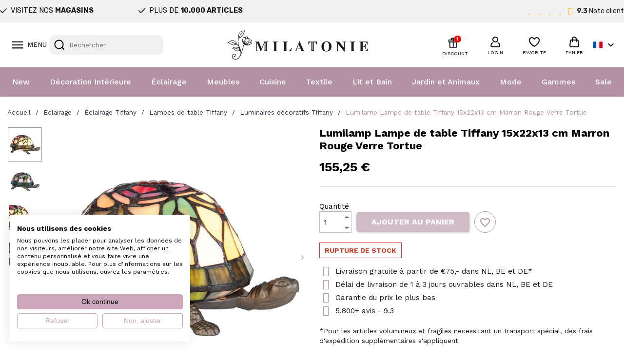

--- FILE ---
content_type: text/html; charset=utf-8
request_url: https://www.milatonie.com/fr/luminaires-decoratifs-tiffany/803-lampe-de-table-tiffany-152213-cm-e14-max-115w-multi-verre-polyresine-tortue-lampe-de-table-en-verre-teinte-de-sty-8717459453029.html
body_size: 53948
content:
<!doctype html>
<html lang="fr-FR">

  <head>
    
      
  <meta charset="utf-8">


  <meta http-equiv="x-ua-compatible" content="ie=edge">



  <title>Lumilamp Lampe de table Tiffany 15x22x13 cm Marron Rouge Verre Tortue</title>
  
    <link rel="preconnect" href="https://fonts.googleapis.com">
<link rel="preconnect" href="https://fonts.gstatic.com" crossorigin>

  
  <meta name="description" content="">
  <meta name="keywords" content="">
        <link rel="canonical" href="https://www.milatonie.com/fr/luminaires-decoratifs-tiffany/803-lampe-de-table-tiffany-152213-cm-e14-max-115w-multi-verre-polyresine-tortue-lampe-de-table-en-verre-teinte-de-sty-8717459453029.html">
    
          <link rel="alternate" href="https://www.milatonie.com/nl/tiffany-sfeerverlichting/803-lumilamp-tiffany-tafellamp-5ll-5787-152213-cm-e14-max-115w-bruin-rood-geel-glas-in-lood-schildpad-tiffany-lampen-nachtlampj-8717459453029.html" hreflang="nl-nl">
          <link rel="alternate" href="https://www.milatonie.com/en/tiffany-decorative-lighting/803-table-lamp-tiffany-152213-cm-e14-max-115w-brown-red-yellow-stained-glass-country-style-turtle-lumilamp-5ll-57-8717459453029.html" hreflang="en-us">
          <link rel="alternate" href="https://www.milatonie.com/de/tiffany-dekoleuchten/803-tischlampe-tiffany-152213-cm-e14-max-115w-mehrfarbig-glas-polyresin-schildkrote-farbige-glasmalerei-tischlampe-im-8717459453029.html" hreflang="de-de">
          <link rel="alternate" href="https://www.milatonie.com/fr/luminaires-decoratifs-tiffany/803-lampe-de-table-tiffany-152213-cm-e14-max-115w-multi-verre-polyresine-tortue-lampe-de-table-en-verre-teinte-de-sty-8717459453029.html" hreflang="fr-fr">
          <link rel="alternate" href="https://www.milatonie.com/it/illluminazione-decorativa-tiffany/803-lampada-da-tavolo-tiffany-tartaruga-152213-cm-e14-max-115w-multi-vetro-poliresina-tartaruga-lampada-da-tavolo-in-8717459453029.html" hreflang="it-it">
      
  
  
    <script type="application/ld+json">
  {
    "@context": "https://schema.org",
    "@type": "Organization",
    "name" : "MilaTonie",
    "url" : "https://www.milatonie.com/fr/"
         ,"logo": {
        "@type": "ImageObject",
        "url":"https://www.milatonie.com/img/logo-1720452546.jpg"
      }
      }
</script>

<script type="application/ld+json">
  {
    "@context": "https://schema.org",
    "@type": "WebPage",
    "isPartOf": {
      "@type": "WebSite",
      "url":  "https://www.milatonie.com/fr/",
      "name": "MilaTonie"
    },
    "name": "Lumilamp Lampe de table Tiffany 15x22x13 cm Marron Rouge Verre Tortue",
    "url":  "https://www.milatonie.com/fr/luminaires-decoratifs-tiffany/803-lampe-de-table-tiffany-152213-cm-e14-max-115w-multi-verre-polyresine-tortue-lampe-de-table-en-verre-teinte-de-sty-8717459453029.html"
  }
</script>


  <script type="application/ld+json">
    {
      "@context": "https://schema.org",
      "@type": "BreadcrumbList",
      "itemListElement": [
                  {
            "@type": "ListItem",
            "position": 1,
            "name": "Accueil",
            "item": "https://www.milatonie.com/fr/"
          },                  {
            "@type": "ListItem",
            "position": 2,
            "name": "Éclairage",
            "item": "https://www.milatonie.com/fr/118-eclairage"
          },                  {
            "@type": "ListItem",
            "position": 3,
            "name": "Éclairage Tiffany",
            "item": "https://www.milatonie.com/fr/72-eclairage-tiffany"
          },                  {
            "@type": "ListItem",
            "position": 4,
            "name": "Lampes de table Tiffany",
            "item": "https://www.milatonie.com/fr/76-lampes-de-table-tiffany"
          },                  {
            "@type": "ListItem",
            "position": 5,
            "name": "Luminaires décoratifs Tiffany",
            "item": "https://www.milatonie.com/fr/73-luminaires-decoratifs-tiffany"
          },                  {
            "@type": "ListItem",
            "position": 6,
            "name": "Lumilamp Lampe de table Tiffany 15x22x13 cm Marron Rouge Verre Tortue",
            "item": "https://www.milatonie.com/fr/luminaires-decoratifs-tiffany/803-lampe-de-table-tiffany-152213-cm-e14-max-115w-multi-verre-polyresine-tortue-lampe-de-table-en-verre-teinte-de-sty-8717459453029.html"
          }              ]
    }
  </script>
  
  
  
   <script type="application/ld+json">
  {
    "@context": "https://schema.org/",
    "@type": "Product",
    "name": "Lumilamp Lampe de table Tiffany 15x22x13 cm Marron Rouge Verre Tortue",
    "description": "",
    "category": "Luminaires décoratifs Tiffany",
    "image" :"https://www.milatonie.com/5023712-home_default/lampe-de-table-tiffany-152213-cm-e14-max-115w-multi-verre-polyresine-tortue-lampe-de-table-en-verre-teinte-de-sty.jpg",    "sku": "5LL-5787",
    "mpn": "5LL-5787"
    ,"gtin13": "8717459453029"
        ,
    "brand": {
      "@type": "Brand",
      "name": "LumiLamp"
    }
                ,
    "offers": {
      "@type": "Offer",
      "priceCurrency": "EUR",
      "name": "Lumilamp Lampe de table Tiffany 15x22x13 cm Marron Rouge Verre Tortue",
      "price": "155.25",
      "url": "https://www.milatonie.com/fr/luminaires-decoratifs-tiffany/803-lampe-de-table-tiffany-152213-cm-e14-max-115w-multi-verre-polyresine-tortue-lampe-de-table-en-verre-teinte-de-sty-8717459453029.html",
      "priceValidUntil": "2026-02-05",
              "image": ["https://www.milatonie.com/5023712-medium_default/lampe-de-table-tiffany-152213-cm-e14-max-115w-multi-verre-polyresine-tortue-lampe-de-table-en-verre-teinte-de-sty.jpg","https://www.milatonie.com/5023713-medium_default/lampe-de-table-tiffany-152213-cm-e14-max-115w-multi-verre-polyresine-tortue-lampe-de-table-en-verre-teinte-de-sty.jpg","https://www.milatonie.com/5023714-medium_default/lampe-de-table-tiffany-152213-cm-e14-max-115w-multi-verre-polyresine-tortue-lampe-de-table-en-verre-teinte-de-sty.jpg","https://www.milatonie.com/5023715-medium_default/lampe-de-table-tiffany-152213-cm-e14-max-115w-multi-verre-polyresine-tortue-lampe-de-table-en-verre-teinte-de-sty.jpg"],
            "sku": "5LL-5787",
      "mpn": "5LL-5787",
      "gtin13": "8717459453029",                  "availability": "https://schema.org/OutOfStock",
      "seller": {
        "@type": "Organization",
        "name": "MilaTonie"
      }
    }
      }
</script>

  
  
    
  

  
    <meta property="og:title" content="Lumilamp Lampe de table Tiffany 15x22x13 cm Marron Rouge Verre Tortue" />
    <meta property="og:description" content="" />
    <meta property="og:url" content="https://www.milatonie.com/fr/luminaires-decoratifs-tiffany/803-lampe-de-table-tiffany-152213-cm-e14-max-115w-multi-verre-polyresine-tortue-lampe-de-table-en-verre-teinte-de-sty-8717459453029.html" />
    <meta property="og:site_name" content="MilaTonie" />
        



  <meta name="viewport" content="width=device-width, initial-scale=1">



<!-- Google Tag Manager -->
<script>(function(w,d,s,l,i){w[l]=w[l]||[];w[l].push({'gtm.start':
new Date().getTime(),event:'gtm.js'});var f=d.getElementsByTagName(s)[0],
j=d.createElement(s),dl=l!='dataLayer'?'&l='+l:'';j.async=true;j.src=
'https://www.googletagmanager.com/gtm.js?id='+i+dl;f.parentNode.insertBefore(j,f);
})(window,document,'script','dataLayer','GTM-TX835BS');</script>
<!-- End Google Tag Manager -->



  <link rel="icon" type="image/vnd.microsoft.icon" href="https://www.milatonie.com/img/favicon.ico?1720452546">
  <link rel="shortcut icon" type="image/x-icon" href="https://www.milatonie.com/img/favicon.ico?1720452546">



  



  	

  <script type="text/javascript">
        var blockwishlistController = "https:\/\/www.milatonie.com\/fr\/module\/blockwishlist\/action";
        var cart_page_redirect_link = "\/\/www.milatonie.com\/fr\/panier?action=show";
        var controller = "product";
        var giftIncart = 0;
        var gift_controller_url = "https:\/\/www.milatonie.com\/fr\/module\/mdgiftproduct\/FreeGiftproducts";
        var isModernCartEnabled = 1;
        var isVersionGreaterOrEqualTo177 = 1;
        var is_gift_product = false;
        var klAddedToCart = {"url":"\/klaviyo\/events\/add-to-cart"};
        var klCustomer = null;
        var klProduct = {"ProductName":"Lumilamp Lampe de table Tiffany 15x22x13 cm Marron Rouge Verre Tortue","ProductID":803,"SKU":"5LL-5787","Tags":[],"Price":"128.31","PriceInclTax":"155.25","SpecialPrice":"155.25","Categories":["\u00c9clairage Tiffany","Luminaires d\u00e9coratifs Tiffany","Lampes de table Tiffany","\u00c9clairage","Tiffany Decorative"],"Image":"https:\/\/www.milatonie.com\/5023712-home_default\/lampe-de-table-tiffany-152213-cm-e14-max-115w-multi-verre-polyresine-tortue-lampe-de-table-en-verre-teinte-de-sty.jpg","Link":"https:\/\/www.milatonie.com\/fr\/luminaires-decoratifs-tiffany\/803-lampe-de-table-tiffany-152213-cm-e14-max-115w-multi-verre-polyresine-tortue-lampe-de-table-en-verre-teinte-de-sty-8717459453029.html","ShopID":1,"LangID":4,"eventValue":128.305785,"external_catalog_id":"1:4","integration_key":"prestashop"};
        var md_blockcart_line_sel = "";
        var md_current_currency = "\u20ac";
        var md_gift_addition_type = false;
        var md_gift_color = "#2DB9AF";
        var md_gift_layout = "standard";
        var md_gift_required = 0;
        var md_hide_qty_count = 0;
        var md_msg_required_gift = "Veuillez choisir votre cadeau";
        var md_number_gift = 4;
        var md_prd_add_cart_sel = "";
        var md_text_gift = "Cadeau";
        var mdgSecureKey = "f264b83bb5c83189f6173ea5b3735dbd";
        var mollieSubAjaxUrl = "https:\/\/www.milatonie.com\/fr\/module\/mollie\/ajax";
        var msg_maximum_gift = "Vous ne pouvez pas ajouter plus de max_gift gift_s_, veuillez ajuster vos choix";
        var not_available_msg = "This product is no longer in stock with these options\t";
        var pageId = "product";
        var prestashop = {"cart":{"products":[],"totals":{"total":{"type":"total","label":"Total","amount":0,"value":"0,00\u00a0\u20ac"},"total_including_tax":{"type":"total","label":"Total TTC","amount":0,"value":"0,00\u00a0\u20ac"},"total_excluding_tax":{"type":"total","label":"Total HT :","amount":0,"value":"0,00\u00a0\u20ac"}},"subtotals":{"products":{"type":"products","label":"Sous-total","amount":0,"value":"0,00\u00a0\u20ac"},"discounts":null,"shipping":{"type":"shipping","label":"Livraison","amount":0,"value":""},"tax":null},"products_count":0,"summary_string":"0 articles","vouchers":{"allowed":1,"added":[]},"discounts":[],"minimalPurchase":0,"minimalPurchaseRequired":""},"currency":{"id":1,"name":"Euro","iso_code":"EUR","iso_code_num":"978","sign":"\u20ac"},"customer":{"lastname":null,"firstname":null,"email":null,"birthday":null,"newsletter":null,"newsletter_date_add":null,"optin":null,"website":null,"company":null,"siret":null,"ape":null,"is_logged":false,"gender":{"type":null,"name":null},"addresses":[]},"country":{"id_zone":23,"id_currency":0,"call_prefix":31,"iso_code":"NL","active":"1","contains_states":"0","need_identification_number":"0","need_zip_code":"1","zip_code_format":"NNNNLL","display_tax_label":"1","name":"Nederland","id":13},"language":{"name":"Fran\u00e7ais (French)","iso_code":"fr","locale":"fr-FR","language_code":"fr-fr","active":"1","is_rtl":"0","date_format_lite":"d\/m\/Y","date_format_full":"d\/m\/Y H:i:s","id":4},"page":{"title":"","canonical":"https:\/\/www.milatonie.com\/fr\/luminaires-decoratifs-tiffany\/803-lampe-de-table-tiffany-152213-cm-e14-max-115w-multi-verre-polyresine-tortue-lampe-de-table-en-verre-teinte-de-sty-8717459453029.html","meta":{"title":"Lumilamp Lampe de table Tiffany 15x22x13 cm Marron Rouge Verre Tortue","description":"","keywords":"","robots":"index"},"page_name":"product","body_classes":{"lang-fr":true,"lang-rtl":false,"country-NL":true,"currency-EUR":true,"layout-full-width":true,"page-product":true,"tax-display-enabled":true,"page-customer-account":false,"product-id-803":true,"product-Lumilamp Lampe de table Tiffany 15x22x13 cm Marron Rouge Verre Tortue":true,"product-id-category-73":true,"product-id-manufacturer-8":true,"product-id-supplier-0":true,"product-available-for-order":true},"admin_notifications":[],"password-policy":{"feedbacks":{"0":"Tr\u00e8s faible","1":"Faible","2":"Moyenne","3":"Fort","4":"Tr\u00e8s fort","Straight rows of keys are easy to guess":"Les suites de touches sur le clavier sont faciles \u00e0 deviner","Short keyboard patterns are easy to guess":"Les mod\u00e8les courts sur le clavier sont faciles \u00e0 deviner.","Use a longer keyboard pattern with more turns":"Utilisez une combinaison de touches plus longue et plus complexe.","Repeats like \"aaa\" are easy to guess":"Les r\u00e9p\u00e9titions (ex. : \"aaa\") sont faciles \u00e0 deviner.","Repeats like \"abcabcabc\" are only slightly harder to guess than \"abc\"":"Les r\u00e9p\u00e9titions (ex. : \"abcabcabc\") sont seulement un peu plus difficiles \u00e0 deviner que \"abc\".","Sequences like abc or 6543 are easy to guess":"Les s\u00e9quences (ex. : abc ou 6543) sont faciles \u00e0 deviner.","Recent years are easy to guess":"Les ann\u00e9es r\u00e9centes sont faciles \u00e0 deviner.","Dates are often easy to guess":"Les dates sont souvent faciles \u00e0 deviner.","This is a top-10 common password":"Ce mot de passe figure parmi les 10 mots de passe les plus courants.","This is a top-100 common password":"Ce mot de passe figure parmi les 100 mots de passe les plus courants.","This is a very common password":"Ceci est un mot de passe tr\u00e8s courant.","This is similar to a commonly used password":"Ce mot de passe est similaire \u00e0 un mot de passe couramment utilis\u00e9.","A word by itself is easy to guess":"Un mot seul est facile \u00e0 deviner.","Names and surnames by themselves are easy to guess":"Les noms et les surnoms seuls sont faciles \u00e0 deviner.","Common names and surnames are easy to guess":"Les noms et les pr\u00e9noms courants sont faciles \u00e0 deviner.","Use a few words, avoid common phrases":"Utilisez quelques mots, \u00e9vitez les phrases courantes.","No need for symbols, digits, or uppercase letters":"Pas besoin de symboles, de chiffres ou de majuscules.","Avoid repeated words and characters":"\u00c9viter de r\u00e9p\u00e9ter les mots et les caract\u00e8res.","Avoid sequences":"\u00c9viter les s\u00e9quences.","Avoid recent years":"\u00c9vitez les ann\u00e9es r\u00e9centes.","Avoid years that are associated with you":"\u00c9vitez les ann\u00e9es qui vous sont associ\u00e9es.","Avoid dates and years that are associated with you":"\u00c9vitez les dates et les ann\u00e9es qui vous sont associ\u00e9es.","Capitalization doesn't help very much":"Les majuscules ne sont pas tr\u00e8s utiles.","All-uppercase is almost as easy to guess as all-lowercase":"Un mot de passe tout en majuscules est presque aussi facile \u00e0 deviner qu'un mot de passe tout en minuscules.","Reversed words aren't much harder to guess":"Les mots invers\u00e9s ne sont pas beaucoup plus difficiles \u00e0 deviner.","Predictable substitutions like '@' instead of 'a' don't help very much":"Les substitutions pr\u00e9visibles comme '\"@\" au lieu de \"a\" n'aident pas beaucoup.","Add another word or two. Uncommon words are better.":"Ajoutez un autre mot ou deux. Pr\u00e9f\u00e9rez les mots peu courants."}}},"shop":{"name":"MilaTonie","logo":"https:\/\/www.milatonie.com\/img\/logo-1720452546.jpg","stores_icon":"https:\/\/www.milatonie.com\/img\/logo_stores.png","favicon":"https:\/\/www.milatonie.com\/img\/favicon.ico"},"core_js_public_path":"\/themes\/","urls":{"base_url":"https:\/\/www.milatonie.com\/","current_url":"https:\/\/www.milatonie.com\/fr\/luminaires-decoratifs-tiffany\/803-lampe-de-table-tiffany-152213-cm-e14-max-115w-multi-verre-polyresine-tortue-lampe-de-table-en-verre-teinte-de-sty-8717459453029.html","shop_domain_url":"https:\/\/www.milatonie.com","img_ps_url":"https:\/\/www.milatonie.com\/img\/","img_cat_url":"https:\/\/www.milatonie.com\/img\/c\/","img_lang_url":"https:\/\/www.milatonie.com\/img\/l\/","img_prod_url":"https:\/\/www.milatonie.com\/img\/p\/","img_manu_url":"https:\/\/www.milatonie.com\/img\/m\/","img_sup_url":"https:\/\/www.milatonie.com\/img\/su\/","img_ship_url":"https:\/\/www.milatonie.com\/img\/s\/","img_store_url":"https:\/\/www.milatonie.com\/img\/st\/","img_col_url":"https:\/\/www.milatonie.com\/img\/co\/","img_url":"https:\/\/www.milatonie.com\/themes\/classic\/assets\/img\/","css_url":"https:\/\/www.milatonie.com\/themes\/classic\/assets\/css\/","js_url":"https:\/\/www.milatonie.com\/themes\/classic\/assets\/js\/","pic_url":"https:\/\/www.milatonie.com\/upload\/","theme_assets":"https:\/\/www.milatonie.com\/themes\/classic\/assets\/","theme_dir":"https:\/\/www.milatonie.com\/themes\/MovaWorks\/","child_theme_assets":"https:\/\/www.milatonie.com\/themes\/MovaWorks\/assets\/","child_img_url":"https:\/\/www.milatonie.com\/themes\/MovaWorks\/assets\/img\/","child_css_url":"https:\/\/www.milatonie.com\/themes\/MovaWorks\/assets\/css\/","child_js_url":"https:\/\/www.milatonie.com\/themes\/MovaWorks\/assets\/js\/","pages":{"address":"https:\/\/www.milatonie.com\/fr\/adresse","addresses":"https:\/\/www.milatonie.com\/fr\/adresses","authentication":"https:\/\/www.milatonie.com\/fr\/connexion","manufacturer":"https:\/\/www.milatonie.com\/fr\/brands","cart":"https:\/\/www.milatonie.com\/fr\/panier","category":"https:\/\/www.milatonie.com\/fr\/index.php?controller=category","cms":"https:\/\/www.milatonie.com\/fr\/index.php?controller=cms","contact":"https:\/\/www.milatonie.com\/fr\/nous-contacter","discount":"https:\/\/www.milatonie.com\/fr\/reduction","guest_tracking":"https:\/\/www.milatonie.com\/fr\/suivi-commande-invite","history":"https:\/\/www.milatonie.com\/fr\/historique-commandes","identity":"https:\/\/www.milatonie.com\/fr\/identite","index":"https:\/\/www.milatonie.com\/fr\/","my_account":"https:\/\/www.milatonie.com\/fr\/mon-compte","order_confirmation":"https:\/\/www.milatonie.com\/fr\/confirmation-commande","order_detail":"https:\/\/www.milatonie.com\/fr\/index.php?controller=order-detail","order_follow":"https:\/\/www.milatonie.com\/fr\/suivi-commande","order":"https:\/\/www.milatonie.com\/fr\/commande","order_return":"https:\/\/www.milatonie.com\/fr\/index.php?controller=order-return","order_slip":"https:\/\/www.milatonie.com\/fr\/avoirs","pagenotfound":"https:\/\/www.milatonie.com\/fr\/page-introuvable","password":"https:\/\/www.milatonie.com\/fr\/recuperation-mot-de-passe","pdf_invoice":"https:\/\/www.milatonie.com\/fr\/index.php?controller=pdf-invoice","pdf_order_return":"https:\/\/www.milatonie.com\/fr\/index.php?controller=pdf-order-return","pdf_order_slip":"https:\/\/www.milatonie.com\/fr\/index.php?controller=pdf-order-slip","prices_drop":"https:\/\/www.milatonie.com\/fr\/promotions","product":"https:\/\/www.milatonie.com\/fr\/index.php?controller=product","registration":"https:\/\/www.milatonie.com\/fr\/inscription","search":"https:\/\/www.milatonie.com\/fr\/recherche","sitemap":"https:\/\/www.milatonie.com\/fr\/plan-site","stores":"https:\/\/www.milatonie.com\/fr\/magasins","supplier":"https:\/\/www.milatonie.com\/fr\/fournisseurs","new_products":"https:\/\/www.milatonie.com\/fr\/nouveaux-produits","brands":"https:\/\/www.milatonie.com\/fr\/brands","register":"https:\/\/www.milatonie.com\/fr\/inscription","order_login":"https:\/\/www.milatonie.com\/fr\/commande?login=1"},"alternative_langs":{"nl-nl":"https:\/\/www.milatonie.com\/nl\/tiffany-sfeerverlichting\/803-lumilamp-tiffany-tafellamp-5ll-5787-152213-cm-e14-max-115w-bruin-rood-geel-glas-in-lood-schildpad-tiffany-lampen-nachtlampj-8717459453029.html","en-us":"https:\/\/www.milatonie.com\/en\/tiffany-decorative-lighting\/803-table-lamp-tiffany-152213-cm-e14-max-115w-brown-red-yellow-stained-glass-country-style-turtle-lumilamp-5ll-57-8717459453029.html","de-de":"https:\/\/www.milatonie.com\/de\/tiffany-dekoleuchten\/803-tischlampe-tiffany-152213-cm-e14-max-115w-mehrfarbig-glas-polyresin-schildkrote-farbige-glasmalerei-tischlampe-im-8717459453029.html","fr-fr":"https:\/\/www.milatonie.com\/fr\/luminaires-decoratifs-tiffany\/803-lampe-de-table-tiffany-152213-cm-e14-max-115w-multi-verre-polyresine-tortue-lampe-de-table-en-verre-teinte-de-sty-8717459453029.html","it-it":"https:\/\/www.milatonie.com\/it\/illluminazione-decorativa-tiffany\/803-lampada-da-tavolo-tiffany-tartaruga-152213-cm-e14-max-115w-multi-vetro-poliresina-tartaruga-lampada-da-tavolo-in-8717459453029.html"},"actions":{"logout":"https:\/\/www.milatonie.com\/fr\/?mylogout="},"no_picture_image":{"bySize":{"small_default":{"url":"https:\/\/www.milatonie.com\/img\/p\/fr-default-small_default.jpg","width":98,"height":98},"cart_default":{"url":"https:\/\/www.milatonie.com\/img\/p\/fr-default-cart_default.jpg","width":125,"height":125},"home_default":{"url":"https:\/\/www.milatonie.com\/img\/p\/fr-default-home_default.jpg","width":250,"height":250},"large_default":{"url":"https:\/\/www.milatonie.com\/img\/p\/fr-default-large_default.jpg","width":800,"height":800},"medium_default":{"url":"https:\/\/www.milatonie.com\/img\/p\/fr-default-medium_default.jpg","width":800,"height":800}},"small":{"url":"https:\/\/www.milatonie.com\/img\/p\/fr-default-small_default.jpg","width":98,"height":98},"medium":{"url":"https:\/\/www.milatonie.com\/img\/p\/fr-default-home_default.jpg","width":250,"height":250},"large":{"url":"https:\/\/www.milatonie.com\/img\/p\/fr-default-medium_default.jpg","width":800,"height":800},"legend":""},"loyaltyeditpoints_ajax_controller":"https:\/\/www.milatonie.com\/fr\/module\/loyaltyeditpoints\/ajax"},"configuration":{"display_taxes_label":true,"display_prices_tax_incl":true,"is_catalog":false,"show_prices":true,"opt_in":{"partner":false},"quantity_discount":{"type":"price","label":"Prix unitaire"},"voucher_enabled":1,"return_enabled":0},"field_required":[],"breadcrumb":{"links":[{"title":"Accueil","url":"https:\/\/www.milatonie.com\/fr\/"},{"title":"\u00c9clairage","url":"https:\/\/www.milatonie.com\/fr\/118-eclairage"},{"title":"\u00c9clairage Tiffany","url":"https:\/\/www.milatonie.com\/fr\/72-eclairage-tiffany"},{"title":"Lampes de table Tiffany","url":"https:\/\/www.milatonie.com\/fr\/76-lampes-de-table-tiffany"},{"title":"Luminaires d\u00e9coratifs Tiffany","url":"https:\/\/www.milatonie.com\/fr\/73-luminaires-decoratifs-tiffany"},{"title":"Lumilamp Lampe de table Tiffany 15x22x13 cm Marron Rouge Verre Tortue","url":"https:\/\/www.milatonie.com\/fr\/luminaires-decoratifs-tiffany\/803-lampe-de-table-tiffany-152213-cm-e14-max-115w-multi-verre-polyresine-tortue-lampe-de-table-en-verre-teinte-de-sty-8717459453029.html"}],"count":6},"link":{"protocol_link":"https:\/\/","protocol_content":"https:\/\/"},"time":1768989019,"static_token":"e6a2647afbd1ef4ec9d07253f6038f41","token":"5aa7bfe527f0623995da3e786aaffdc1","debug":false};
        var productsAlreadyTagged = [];
        var removeFromWishlistUrl = "https:\/\/www.milatonie.com\/fr\/module\/blockwishlist\/action?action=deleteProductFromWishlist";
        var trustedshopseasyintegration_css = "https:\/\/www.milatonie.com\/modules\/trustedshopseasyintegration\/views\/css\/front\/front.2.0.3.css";
        var wishlistAddProductToCartUrl = "https:\/\/www.milatonie.com\/fr\/module\/blockwishlist\/action?action=addProductToCart";
        var wishlistUrl = "https:\/\/www.milatonie.com\/fr\/module\/blockwishlist\/view";
      </script>
		<link rel="stylesheet" href="https://fonts.googleapis.com/css?family=Rubik:100,100italic,200,200italic,300,300italic,400,400italic,500,500italic,600,600italic,700,700italic,800,800italic,900,900italic%7CWork+Sans:100,100italic,200,200italic,300,300italic,400,400italic,500,500italic,600,600italic,700,700italic,800,800italic,900,900italic&amp;display=swap" media="all">
		<link rel="stylesheet" href="https://www.milatonie.com/themes/MovaWorks/assets/cache/theme-c623b3435.css" media="all">
	
	
	<script src="https://challenges.cloudflare.com/turnstile/v0/api.js" async></script>


	<script>
			var ceFrontendConfig = {"environmentMode":{"edit":false,"wpPreview":false},"is_rtl":false,"breakpoints":{"xs":0,"sm":480,"md":768,"lg":1025,"xl":1440,"xxl":1600},"version":"2.12.0","urls":{"assets":"\/modules\/creativeelements\/views\/"},"productQuickView":0,"settings":{"page":[],"general":{"elementor_global_image_lightbox":"1","elementor_lightbox_enable_counter":"yes","elementor_lightbox_enable_fullscreen":"yes","elementor_lightbox_enable_zoom":"yes"},"editorPreferences":[]},"post":{"id":"803030401","title":"Lumilamp%20Lampe%20de%20table%20Tiffany%2015x22x13%20cm%20Marron%20Rouge%20Verre%20Tortue","excerpt":""}};
		</script>
        <link rel="preload" href="/modules/creativeelements/views/lib/ceicons/fonts/ceicons.woff2?8goggd" as="font" type="font/woff2" crossorigin>
        


  <!-- WebwinkelKeur: JS disabled -->
<?php
/**
 * NOTICE OF LICENSE
 *
 * Smartsupp live chat - official plugin. Smartsupp is free live chat with visitor recording. 
 * The plugin enables you to create a free account or sign in with existing one. Pre-integrated 
 * customer info with WooCommerce (you will see names and emails of signed in webshop visitors).
 * Optional API for advanced chat box modifications.
 *
 * You must not modify, adapt or create derivative works of this source code
 *
 *  @author    Smartsupp
 *  @copyright 2021 Smartsupp.com
 *  @license   GPL-2.0+
**/ 
?>

<script type="text/javascript">
            var _smartsupp = _smartsupp || {};
            _smartsupp.key = 'e316bd44685e00cfc8fd98a36d1fbadb255b2808';
_smartsupp.cookieDomain = '.www.milatonie.com';
_smartsupp.sitePlatform = 'Prestashop 8.1.4';
window.smartsupp||(function(d) {
                var s,c,o=smartsupp=function(){ o._.push(arguments)};o._=[];
                s=d.getElementsByTagName('script')[0];c=d.createElement('script');
                c.type='text/javascript';c.charset='utf-8';c.async=true;
                c.src='//www.smartsuppchat.com/loader.js';s.parentNode.insertBefore(c,s);
            })(document);
            </script><script type="text/javascript"></script>

    <meta id="js-rcpgtm-tracking-config" data-tracking-data="%7B%22bing%22%3A%7B%22tracking_id%22%3A%22%22%2C%22feed%22%3A%7B%22id_product_prefix%22%3A%22%22%2C%22id_product_source_key%22%3A%22id_product%22%2C%22id_variant_prefix%22%3A%22%22%2C%22id_variant_source_key%22%3A%22id_attribute%22%7D%7D%2C%22context%22%3A%7B%22browser%22%3A%7B%22device_type%22%3A1%7D%2C%22localization%22%3A%7B%22id_country%22%3A13%2C%22country_code%22%3A%22NL%22%2C%22id_currency%22%3A1%2C%22currency_code%22%3A%22EUR%22%2C%22id_lang%22%3A4%2C%22lang_code%22%3A%22fr%22%7D%2C%22page%22%3A%7B%22controller_name%22%3A%22product%22%2C%22products_per_page%22%3A32%2C%22category%22%3A%5B%5D%2C%22search_term%22%3A%22%22%7D%2C%22shop%22%3A%7B%22id_shop%22%3A1%2C%22shop_name%22%3A%22MilaTonie%22%2C%22base_dir%22%3A%22https%3A%2F%2Fwww.milatonie.com%2F%22%7D%2C%22tracking_module%22%3A%7B%22module_name%22%3A%22rcpgtagmanager%22%2C%22module_version%22%3A%224.4.4%22%2C%22checkout_module%22%3A%7B%22module%22%3A%22default%22%2C%22controller%22%3A%22order%22%7D%2C%22service_version%22%3A%228%22%2C%22token%22%3A%223de9ce6e2c37bf45c77c917ddb464696%22%7D%2C%22user%22%3A%5B%5D%7D%2C%22criteo%22%3A%7B%22tracking_id%22%3A%22%22%2C%22feed%22%3A%7B%22id_product_prefix%22%3A%22%22%2C%22id_product_source_key%22%3A%22id_product%22%2C%22id_variant_prefix%22%3A%22%22%2C%22id_variant_source_key%22%3A%22id_attribute%22%7D%7D%2C%22facebook%22%3A%7B%22tracking_id%22%3A%22%22%2C%22feed%22%3A%7B%22id_product_prefix%22%3A%22%22%2C%22id_product_source_key%22%3A%22id_product%22%2C%22id_variant_prefix%22%3A%22%22%2C%22id_variant_source_key%22%3A%22id_attribute%22%7D%7D%2C%22ga4%22%3A%7B%22tracking_id%22%3A%22G-LZK8P72ZES%22%2C%22server_container_url%22%3A%22%22%2C%22is_url_passthrough%22%3Atrue%2C%22is_data_import%22%3Afalse%7D%2C%22gads%22%3A%7B%22tracking_id%22%3A%22%22%2C%22merchant_id%22%3A%22%22%2C%22conversion_labels%22%3A%7B%22create_account%22%3A%22%22%2C%22product_view%22%3A%22%22%2C%22add_to_cart%22%3A%22%22%2C%22begin_checkout%22%3A%22%22%2C%22purchase%22%3A%22%22%7D%2C%22retail%22%3A%7B%22id_product_prefix%22%3A%22%22%2C%22id_product_source_key%22%3A%22id_product%22%2C%22id_variant_prefix%22%3A%22%22%2C%22id_variant_source_key%22%3A%22id_attribute%22%7D%2C%22custom%22%3A%7B%22is_enabled%22%3Afalse%2C%22id_product_prefix%22%3A%22%22%2C%22id_product_source_key%22%3A%22id_product%22%2C%22id_variant_prefix%22%3A%22%22%2C%22id_variant_source_key%22%3A%22id_attribute%22%2C%22is_id2%22%3Afalse%7D%7D%2C%22gtm%22%3A%7B%22tracking_id%22%3A%22GTM-TX835BS%22%2C%22is_internal_traffic%22%3Afalse%2C%22script_url%22%3A%22%22%2C%22data_layer_name%22%3A%22%22%2C%22id_parameter%22%3A%22%22%2C%22override_tracking_id%22%3A%22%22%7D%2C%22kelkoo%22%3A%7B%22tracking_list%22%3A%5B%5D%2C%22feed%22%3A%7B%22id_product_prefix%22%3A%22%22%2C%22id_product_source_key%22%3A%22id_product%22%2C%22id_variant_prefix%22%3A%22%22%2C%22id_variant_source_key%22%3A%22id_attribute%22%7D%7D%2C%22pinterest%22%3A%7B%22tracking_id%22%3A%222613926799564%22%2C%22feed%22%3A%7B%22id_product_prefix%22%3A%22%22%2C%22id_product_source_key%22%3A%22id_product%22%2C%22id_variant_prefix%22%3A%22%22%2C%22id_variant_source_key%22%3A%22id_attribute%22%7D%7D%2C%22tiktok%22%3A%7B%22tracking_id%22%3A%22%22%2C%22feed%22%3A%7B%22id_product_prefix%22%3A%22%22%2C%22id_product_source_key%22%3A%22id_product%22%2C%22id_variant_prefix%22%3A%22%22%2C%22id_variant_source_key%22%3A%22id_attribute%22%7D%7D%2C%22twitter%22%3A%7B%22tracking_id%22%3A%22%22%2C%22events%22%3A%7B%22add_to_cart_id%22%3A%22%22%2C%22payment_info_id%22%3A%22%22%2C%22checkout_initiated_id%22%3A%22%22%2C%22product_view_id%22%3A%22%22%2C%22lead_id%22%3A%22%22%2C%22purchase_id%22%3A%22%22%2C%22search_id%22%3A%22%22%7D%2C%22feed%22%3A%7B%22id_product_prefix%22%3A%22%22%2C%22id_product_source_key%22%3A%22id_product%22%2C%22id_variant_prefix%22%3A%22%22%2C%22id_variant_source_key%22%3A%22id_attribute%22%7D%7D%7D">
    <script type="text/javascript" data-keepinline="true" data-cfasync="false" src="/modules/rcpgtagmanager/views/js/hook/trackingClient.bundle.js?v=4.4.4"></script>

  <!-- START OF DOOFINDER ADD TO CART SCRIPT -->
  <script>
    let item_link;
    document.addEventListener('doofinder.cart.add', function(event) {

      item_link = event.detail.link;

      const checkIfCartItemHasVariation = (cartObject) => {
        return (cartObject.item_id === cartObject.grouping_id) ? false : true;
      }

      /**
      * Returns only ID from string
      */
      const sanitizeVariationID = (variationID) => {
        return variationID.replace(/\D/g, "")
      }

      doofinderManageCart({
        cartURL          : "https://www.milatonie.com/fr/panier",  //required for prestashop 1.7, in previous versions it will be empty.
        cartToken        : "e6a2647afbd1ef4ec9d07253f6038f41",
        productID        : checkIfCartItemHasVariation(event.detail) ? event.detail.grouping_id : event.detail.item_id,
        customizationID  : checkIfCartItemHasVariation(event.detail) ? sanitizeVariationID(event.detail.item_id) : 0,   // If there are no combinations, the value will be 0
        quantity         : event.detail.amount,
        statusPromise    : event.detail.statusPromise,
        itemLink         : event.detail.link,
        group_id         : event.detail.group_id
      });
    });
  </script>
  <!-- END OF DOOFINDER ADD TO CART SCRIPT -->

  <!-- START OF DOOFINDER INTEGRATIONS SUPPORT -->
  <script data-keepinline>
    var dfKvCustomerEmail;
    if ('undefined' !== typeof klCustomer && "" !== klCustomer.email) {
      dfKvCustomerEmail = klCustomer.email;
    }
  </script>
  <!-- END OF DOOFINDER INTEGRATIONS SUPPORT -->

  <!-- START OF DOOFINDER UNIQUE SCRIPT -->
  <script data-keepinline>
    
    (function(w, k) {w[k] = window[k] || function () { (window[k].q = window[k].q || []).push(arguments) }})(window, "doofinderApp")
    

    // Custom personalization:
    doofinderApp("config", "language", "fr-fr");
    doofinderApp("config", "currency", "EUR");
      </script>
  <script src="https://eu1-config.doofinder.com/2.x/76592d21-30e0-4068-8d9d-8c72805bb109.js" async></script>
  <!-- END OF DOOFINDER UNIQUE SCRIPT -->
<script async src="https://www.googletagmanager.com/gtag/js?id=G-LZK8P72ZES"></script>
<script>
  window.dataLayer = window.dataLayer || [];
  function gtag(){dataLayer.push(arguments);}
  gtag('js', new Date());
  gtag(
    'config',
    'G-LZK8P72ZES',
    {
      'debug_mode':false
      , 'anonymize_ip': true                }
  );
</script>




    
   <meta property="og:type" content="product">
         <meta property="og:image" content="https://www.milatonie.com/5023712-medium_default/lampe-de-table-tiffany-152213-cm-e14-max-115w-multi-verre-polyresine-tortue-lampe-de-table-en-verre-teinte-de-sty.jpg">
   
         <meta property="product:pretax_price:amount" content="128.305785">
      <meta property="product:pretax_price:currency" content="EUR">
      <meta property="product:price:amount" content="155.25">
      <meta property="product:price:currency" content="EUR">
      
  </head>

  <body id="product" class="lang-fr country-nl currency-eur layout-full-width page-product tax-display-enabled product-id-803 product-lumilamp-lampe-de-table-tiffany-15x22x13-cm-marron-rouge-verre-tortue product-id-category-73 product-id-manufacturer-8 product-id-supplier-0 product-available-for-order ce-kit-1 elementor-page elementor-page-803030401 gm-logout">
  	
<!-- Google Tag Manager (noscript) -->
<noscript><iframe src="https://www.googletagmanager.com/ns.html?id=GTM-TX835BS"
height="0" width="0" style="display:none;visibility:hidden"></iframe></noscript>
<!-- End Google Tag Manager (noscript) -->
	

    
      
    

    <main>
      
              

      <header id="header">
        
          	

        <div data-elementor-type="content" data-elementor-id="10020401" class="elementor elementor-10020401">
            <div class="elementor-section-wrap">        <section class="elementor-element elementor-element-c8486a4 elementor-section-boxed elementor-section-height-default elementor-section-height-default elementor-section elementor-top-section" data-id="c8486a4" data-element_type="section" data-settings="{&quot;background_background&quot;:&quot;classic&quot;}">
                  <div class="elementor-container elementor-column-gap-default">
                            <div class="elementor-row">
                <div class="elementor-element elementor-element-6cf0016 elementor-column elementor-col-66 elementor-top-column" data-id="6cf0016" data-element_type="column">
            <div class="elementor-column-wrap elementor-element-populated">
                <div class="elementor-widget-wrap">
                <div class="elementor-element elementor-element-0a6ae35 mw-header-usp elementor-widget elementor-widget-testimonial-carousel elementor-widget-testimonial" data-id="0a6ae35" data-element_type="widget" data-settings="{&quot;navigation&quot;:&quot;none&quot;,&quot;slides_to_show&quot;:&quot;3&quot;,&quot;autoplay_mobile&quot;:&quot;yes&quot;,&quot;space_between&quot;:{&quot;unit&quot;:&quot;px&quot;,&quot;size&quot;:0,&quot;sizes&quot;:[]},&quot;default_slides_count&quot;:1,&quot;infinite&quot;:&quot;yes&quot;,&quot;infinite_tablet&quot;:&quot;yes&quot;,&quot;infinite_mobile&quot;:&quot;yes&quot;,&quot;speed&quot;:500,&quot;direction&quot;:&quot;ltr&quot;,&quot;space_between_tablet&quot;:{&quot;unit&quot;:&quot;px&quot;,&quot;size&quot;:&quot;&quot;,&quot;sizes&quot;:[]},&quot;space_between_mobile&quot;:{&quot;unit&quot;:&quot;px&quot;,&quot;size&quot;:&quot;&quot;,&quot;sizes&quot;:[]}}" data-widget_type="testimonial-carousel.default">
        <div class="elementor-widget-container">        <div class="elementor-carousel-wrapper swiper" dir="ltr">
            <div class="swiper-wrapper">            <div class="swiper-slide">
                <div class="elementor-testimonial-wrapper">
                                                    <div class="elementor-testimonial-content"><svg xmlns="http://www.w3.org/2000/svg" viewBox="0 0 448 512"><!--!Font Awesome Free 6.5.1 by @fontawesome - https://fontawesome.com License - https://fontawesome.com/license/free Copyright 2024 Fonticons, Inc.--><path d="M438.6 105.4c12.5 12.5 12.5 32.8 0 45.3l-256 256c-12.5 12.5-32.8 12.5-45.3 0l-128-128c-12.5-12.5-12.5-32.8 0-45.3s32.8-12.5 45.3 0L160 338.7 393.4 105.4c12.5-12.5 32.8-12.5 45.3 0z"/></svg> Visitez nos <strong>magasins</strong></div>
                                    <div class="elementor-testimonial-meta elementor-testimonial-image-position-aside">
                        <div class="elementor-testimonial-meta-inner">
                                                    <div class="elementor-testimonial-details">
                                                                                    </div>
                        </div>
                    </div>
                </div>
            </div>
                        <div class="swiper-slide">
                <div class="elementor-testimonial-wrapper">
                                                    <div class="elementor-testimonial-content"><svg xmlns="http://www.w3.org/2000/svg" viewBox="0 0 448 512"><!--!Font Awesome Free 6.5.1 by @fontawesome - https://fontawesome.com License - https://fontawesome.com/license/free Copyright 2024 Fonticons, Inc.--><path d="M438.6 105.4c12.5 12.5 12.5 32.8 0 45.3l-256 256c-12.5 12.5-32.8 12.5-45.3 0l-128-128c-12.5-12.5-12.5-32.8 0-45.3s32.8-12.5 45.3 0L160 338.7 393.4 105.4c12.5-12.5 32.8-12.5 45.3 0z"/></svg> Plus de <strong>10.000 articles</strong></div>
                                    <div class="elementor-testimonial-meta elementor-testimonial-image-position-aside">
                        <div class="elementor-testimonial-meta-inner">
                                                    <div class="elementor-testimonial-details">
                                                                                    </div>
                        </div>
                    </div>
                </div>
            </div>
            </div>
                                                </div>
        </div>        </div>
                        </div>
            </div>
        </div>
                <div class="elementor-element elementor-element-eea2051 ce-valign-center elementor-hidden-phone elementor-column elementor-col-33 elementor-top-column" data-id="eea2051" data-element_type="column">
            <div class="elementor-column-wrap elementor-element-populated">
                <div class="elementor-widget-wrap">
                <div class="elementor-element elementor-element-d0229e6 elementor-widget__width-auto elementor-view-default elementor-widget elementor-widget-icon" data-id="d0229e6" data-element_type="widget" data-widget_type="icon.default">
        <div class="elementor-widget-container">        <div class="elementor-icon-wrapper">
            <div class="elementor-icon">
                <i aria-hidden="true" class="fas fa-star"></i>            </div>
        </div>
        </div>        </div>
                <div class="elementor-element elementor-element-6d0bcaa elementor-widget__width-auto elementor-view-default elementor-widget elementor-widget-icon" data-id="6d0bcaa" data-element_type="widget" data-widget_type="icon.default">
        <div class="elementor-widget-container">        <div class="elementor-icon-wrapper">
            <div class="elementor-icon">
                <i aria-hidden="true" class="fas fa-star"></i>            </div>
        </div>
        </div>        </div>
                <div class="elementor-element elementor-element-7ffc278 elementor-widget__width-auto elementor-view-default elementor-widget elementor-widget-icon" data-id="7ffc278" data-element_type="widget" data-widget_type="icon.default">
        <div class="elementor-widget-container">        <div class="elementor-icon-wrapper">
            <div class="elementor-icon">
                <i aria-hidden="true" class="fas fa-star"></i>            </div>
        </div>
        </div>        </div>
                <div class="elementor-element elementor-element-28e3527 elementor-widget__width-auto elementor-view-default elementor-widget elementor-widget-icon" data-id="28e3527" data-element_type="widget" data-widget_type="icon.default">
        <div class="elementor-widget-container">        <div class="elementor-icon-wrapper">
            <div class="elementor-icon">
                <i aria-hidden="true" class="fas fa-star"></i>            </div>
        </div>
        </div>        </div>
                <div class="elementor-element elementor-element-33d772c elementor-widget__width-auto elementor-view-default elementor-widget elementor-widget-icon" data-id="33d772c" data-element_type="widget" data-widget_type="icon.default">
        <div class="elementor-widget-container">        <div class="elementor-icon-wrapper">
            <div class="elementor-icon">
                <i aria-hidden="true" class="fas fa-star-half"></i>            </div>
        </div>
        </div>        </div>
                <div class="elementor-element elementor-element-8ec1932 elementor-widget__width-auto mw-nm elementor-widget elementor-widget-text-editor" data-id="8ec1932" data-element_type="widget" data-widget_type="text-editor.default">
        <div class="elementor-widget-container">        <div class="elementor-text-editor elementor-clearfix"><p><span style="color: #232323; font-family: Rubik; font-size: 14px;"><strong>9.3</strong> Note client</span></p></div>
        </div>        </div>
                        </div>
            </div>
        </div>
                        </div>
            </div>
        </section>
        </div>
        </div>
        


  <div class="header-top">
    <div class="container">
       <div class="row">
        <div class="col-md-12 gm-ht">
          <div class="mw-top-1">
            


<div class="mainmenu">
  <div class="main-navbar">
    <button class="open-menu-btn">
      <svg xmlns="http://www.w3.org/2000/svg" height="30px" viewBox="0 -960 960 960" width="30px" fill="#e8eaed"><path d="M120-240v-80h720v80H120Zm0-200v-80h720v80H120Zm0-200v-80h720v80H120Z"/></svg>
	  <span class="mw-menu-text">Menu</span>
    </button>
    <ul class="main-links">
              <li class="main-link category" data-page_id="category-168">
          <a href="https://www.milatonie.com/fr/168-decoration-interieure">
            Décoration Intérieure
          </a>
        </li>
              <li class="main-link category" data-page_id="category-118">
          <a href="https://www.milatonie.com/fr/118-eclairage">
            Éclairage
          </a>
        </li>
              <li class="main-link category" data-page_id="category-1220">
          <a href="https://www.milatonie.com/fr/1220-meubles">
            Meubles
          </a>
        </li>
              <li class="main-link category" data-page_id="category-43">
          <a href="https://www.milatonie.com/fr/43-cuisine">
            Cuisine
          </a>
        </li>
              <li class="main-link category" data-page_id="category-135">
          <a href="https://www.milatonie.com/fr/135-textile">
            Textile
          </a>
        </li>
              <li class="main-link category" data-page_id="category-3">
          <a href="https://www.milatonie.com/fr/3-lit-et-bain">
            Lit et Bain
          </a>
        </li>
              <li class="main-link category" data-page_id="category-158">
          <a href="https://www.milatonie.com/fr/158-jardin-et-animaux">
            Jardin et Animaux
          </a>
        </li>
              <li class="main-link category" data-page_id="category-81">
          <a href="https://www.milatonie.com/fr/81-mode">
            Mode
          </a>
        </li>
              <li class="main-link category" data-page_id="category-1145">
          <a href="https://www.milatonie.com/fr/1145-jours-feries">
            Jours fériés
          </a>
        </li>
              <li class="main-link category" data-page_id="category-1092">
          <a href="https://www.milatonie.com/fr/1092-sale">
            Sale
          </a>
        </li>
              <li class="main-link link" data-page_id="lnk-giftcard">
          <a href="https://www.milatonie.com/fr/giftcard">
            Giftcard
          </a>
        </li>
              <li class="main-link category" data-page_id="category-1222">
          <a href="https://www.milatonie.com/fr/1222-inspiration">
            Inspiration
          </a>
        </li>
              <li class="main-link category" data-page_id="category-375">
          <a href="https://www.milatonie.com/fr/375-Gammes">
            Gammes
          </a>
        </li>
              <li class="main-link cms-category" data-page_id="cms-category-5">
          <a href="https://www.milatonie.com/fr/content/category/5-magasins">
            Magasins
          </a>
        </li>
              <li class="main-link manufacturers" data-page_id="manufacturers">
          <a href="https://www.milatonie.com/fr/brands">
            Toutes les marques
          </a>
        </li>
          </ul>
  </div>

  <div class="side-navbar size-1">
    <div class="header">
      <div class="logo">
        <a href="https://www.milatonie.com/" title="MilaTonie">
          <img src="https://www.milatonie.com/img/Menu_logo_MT.svg" alt="MilaTonie" width="180" class="logo img-fluid">
        </a>
      </div>
      <div class="go-back-btn" style="display: none;">
        <svg xmlns="http://www.w3.org/2000/svg" height="24px" viewBox="0 -960 960 960" width="24px" fill="#e8eaed"><path d="M400-80 0-480l400-400 71 71-329 329 329 329-71 71Z"/></svg>
        Go back
      </div>
      <div class="prev-page-btn" style="display: none;">
        <svg xmlns="http://www.w3.org/2000/svg" height="24px" viewBox="0 -960 960 960" width="24px" fill="#e8eaed"><path d="M400-80 0-480l400-400 71 71-329 329 329 329-71 71Z"/></svg>
        Previous page
      </div>
      <button class="close-menu-btn">
        <svg xmlns="http://www.w3.org/2000/svg" height="24px" viewBox="0 -960 960 960" width="24px" fill="#e8eaed"><path d="m256-200-56-56 224-224-224-224 56-56 224 224 224-224 56 56-224 224 224 224-56 56-224-224-224 224Z"/></svg>
      </button>
    </div>
    <div class="menu-container">
      
      <div class="node-container" data-page_id="main" style="display: none;">
      <div class="padding-container">
        <div class="container-title">Menu</div>
                          <ul class="node-list">
                            <li class="node-link category" data-page_id="category-168">
                  <a href="https://www.milatonie.com/fr/168-decoration-interieure">
                                                                  <img class="node-img" src="https://www.milatonie.com/img/c/168-0_thumb.jpg">
                                                              Décoration Intérieure
                                          <svg class="arrow-next" xmlns="http://www.w3.org/2000/svg" height="24px" viewBox="0 -960 960 960" width="24px" fill="#e8eaed"><path d="m321-80-71-71 329-329-329-329 71-71 400 400L321-80Z"/></svg>
                     
                  </a>
                </li>
                            <li class="node-link category" data-page_id="category-118">
                  <a href="https://www.milatonie.com/fr/118-eclairage">
                                                                  <img class="node-img" src="https://www.milatonie.com/img/c/118-0_thumb.jpg">
                                                              Éclairage
                                          <svg class="arrow-next" xmlns="http://www.w3.org/2000/svg" height="24px" viewBox="0 -960 960 960" width="24px" fill="#e8eaed"><path d="m321-80-71-71 329-329-329-329 71-71 400 400L321-80Z"/></svg>
                     
                  </a>
                </li>
                            <li class="node-link category" data-page_id="category-1220">
                  <a href="https://www.milatonie.com/fr/1220-meubles">
                                                                  <img class="node-img" src="https://www.milatonie.com/img/c/1220-0_thumb.jpg">
                                                              Meubles
                                          <svg class="arrow-next" xmlns="http://www.w3.org/2000/svg" height="24px" viewBox="0 -960 960 960" width="24px" fill="#e8eaed"><path d="m321-80-71-71 329-329-329-329 71-71 400 400L321-80Z"/></svg>
                     
                  </a>
                </li>
                            <li class="node-link category" data-page_id="category-43">
                  <a href="https://www.milatonie.com/fr/43-cuisine">
                                                                  <img class="node-img" src="https://www.milatonie.com/img/c/43-0_thumb.jpg">
                                                              Cuisine
                                          <svg class="arrow-next" xmlns="http://www.w3.org/2000/svg" height="24px" viewBox="0 -960 960 960" width="24px" fill="#e8eaed"><path d="m321-80-71-71 329-329-329-329 71-71 400 400L321-80Z"/></svg>
                     
                  </a>
                </li>
                            <li class="node-link category" data-page_id="category-135">
                  <a href="https://www.milatonie.com/fr/135-textile">
                                                                  <img class="node-img" src="https://www.milatonie.com/img/c/135-0_thumb.jpg">
                                                              Textile
                                          <svg class="arrow-next" xmlns="http://www.w3.org/2000/svg" height="24px" viewBox="0 -960 960 960" width="24px" fill="#e8eaed"><path d="m321-80-71-71 329-329-329-329 71-71 400 400L321-80Z"/></svg>
                     
                  </a>
                </li>
                            <li class="node-link category" data-page_id="category-3">
                  <a href="https://www.milatonie.com/fr/3-lit-et-bain">
                                                                  <img class="node-img" src="https://www.milatonie.com/img/c/3-0_thumb.jpg">
                                                              Lit et Bain
                                          <svg class="arrow-next" xmlns="http://www.w3.org/2000/svg" height="24px" viewBox="0 -960 960 960" width="24px" fill="#e8eaed"><path d="m321-80-71-71 329-329-329-329 71-71 400 400L321-80Z"/></svg>
                     
                  </a>
                </li>
                            <li class="node-link category" data-page_id="category-158">
                  <a href="https://www.milatonie.com/fr/158-jardin-et-animaux">
                                                                  <img class="node-img" src="https://www.milatonie.com/img/c/158-0_thumb.jpg">
                                                              Jardin et Animaux
                                          <svg class="arrow-next" xmlns="http://www.w3.org/2000/svg" height="24px" viewBox="0 -960 960 960" width="24px" fill="#e8eaed"><path d="m321-80-71-71 329-329-329-329 71-71 400 400L321-80Z"/></svg>
                     
                  </a>
                </li>
                            <li class="node-link category" data-page_id="category-81">
                  <a href="https://www.milatonie.com/fr/81-mode">
                                                                  <img class="node-img" src="https://www.milatonie.com/img/c/81-0_thumb.jpg">
                                                              Mode
                                          <svg class="arrow-next" xmlns="http://www.w3.org/2000/svg" height="24px" viewBox="0 -960 960 960" width="24px" fill="#e8eaed"><path d="m321-80-71-71 329-329-329-329 71-71 400 400L321-80Z"/></svg>
                     
                  </a>
                </li>
                            <li class="node-link category" data-page_id="category-1145">
                  <a href="https://www.milatonie.com/fr/1145-jours-feries">
                                                                  <img class="node-img" src="https://www.milatonie.com/img/c/1145-0_thumb.jpg">
                                                              Jours fériés
                                          <svg class="arrow-next" xmlns="http://www.w3.org/2000/svg" height="24px" viewBox="0 -960 960 960" width="24px" fill="#e8eaed"><path d="m321-80-71-71 329-329-329-329 71-71 400 400L321-80Z"/></svg>
                     
                  </a>
                </li>
                            <li class="node-link category" data-page_id="category-1092">
                  <a href="https://www.milatonie.com/fr/1092-sale">
                                                                  <img class="node-img" src="https://www.milatonie.com/img/c/1092-0_thumb.jpg">
                                                              Sale
                                          <svg class="arrow-next" xmlns="http://www.w3.org/2000/svg" height="24px" viewBox="0 -960 960 960" width="24px" fill="#e8eaed"><path d="m321-80-71-71 329-329-329-329 71-71 400 400L321-80Z"/></svg>
                     
                  </a>
                </li>
                            <li class="node-link link" data-page_id="lnk-giftcard">
                  <a href="https://www.milatonie.com/fr/giftcard">
                                        Giftcard
                     
                  </a>
                </li>
                            <li class="node-link category" data-page_id="category-1222">
                  <a href="https://www.milatonie.com/fr/1222-inspiration">
                                        Inspiration
                                          <svg class="arrow-next" xmlns="http://www.w3.org/2000/svg" height="24px" viewBox="0 -960 960 960" width="24px" fill="#e8eaed"><path d="m321-80-71-71 329-329-329-329 71-71 400 400L321-80Z"/></svg>
                     
                  </a>
                </li>
                            <li class="node-link category" data-page_id="category-375">
                  <a href="https://www.milatonie.com/fr/375-Gammes">
                                        Gammes
                                          <svg class="arrow-next" xmlns="http://www.w3.org/2000/svg" height="24px" viewBox="0 -960 960 960" width="24px" fill="#e8eaed"><path d="m321-80-71-71 329-329-329-329 71-71 400 400L321-80Z"/></svg>
                     
                  </a>
                </li>
                            <li class="node-link cms-category" data-page_id="cms-category-5">
                  <a href="https://www.milatonie.com/fr/content/category/5-magasins">
                                        Magasins
                                          <svg class="arrow-next" xmlns="http://www.w3.org/2000/svg" height="24px" viewBox="0 -960 960 960" width="24px" fill="#e8eaed"><path d="m321-80-71-71 329-329-329-329 71-71 400 400L321-80Z"/></svg>
                     
                  </a>
                </li>
                            <li class="node-link manufacturers" data-page_id="manufacturers">
                  <a href="https://www.milatonie.com/fr/brands">
                                        Toutes les marques
                                          <svg class="arrow-next" xmlns="http://www.w3.org/2000/svg" height="24px" viewBox="0 -960 960 960" width="24px" fill="#e8eaed"><path d="m321-80-71-71 329-329-329-329 71-71 400 400L321-80Z"/></svg>
                     
                  </a>
                </li>
                      </ul>
              </div>
      <div class="additional-links">
            <ul>
    <li>
        <a href="#" class="klaviyo_form_trigger">Newsletter: 20% discount</a>
    </li>   
    <li>
        <a href="https://www.milatonie.com/fr/connexion">Login</a>
    </li>    
    <li>
        <a href="https://www.milatonie.com/fr/nous-contacter">Customer service</a>
    </li>
    <li>
        <a href="https://www.milatonie.com/fr/content/48-questions-frequentes">FAQ</a>
    </li>    
</ul>
      </div>
    </div>
                  
      <div class="node-container" data-page_id="category-168" style="display: none;">
      <div class="padding-container">
        <div class="container-title">Décoration Intérieure</div>
                  <div class="container-link">
            <a href="https://www.milatonie.com/fr/168-decoration-interieure">See all from Décoration Intérieure</a>
          </div>
                          <ul class="node-list">
                            <li class="node-link category" data-page_id="category-169">
                  <a href="https://www.milatonie.com/fr/169-accessoires">
                                                                  <img class="node-img" src="https://www.milatonie.com/img/c/169-0_thumb.jpg">
                                                              Accessoires
                                          <svg class="arrow-next" xmlns="http://www.w3.org/2000/svg" height="24px" viewBox="0 -960 960 960" width="24px" fill="#e8eaed"><path d="m321-80-71-71 329-329-329-329 71-71 400 400L321-80Z"/></svg>
                     
                  </a>
                </li>
                            <li class="node-link category" data-page_id="category-720">
                  <a href="https://www.milatonie.com/fr/720-jardinieres-et-accessoires">
                                                                  <img class="node-img" src="https://www.milatonie.com/img/c/720-0_thumb.jpg">
                                                              Jardinières et accessoires
                                          <svg class="arrow-next" xmlns="http://www.w3.org/2000/svg" height="24px" viewBox="0 -960 960 960" width="24px" fill="#e8eaed"><path d="m321-80-71-71 329-329-329-329 71-71 400 400L321-80Z"/></svg>
                     
                  </a>
                </li>
                            <li class="node-link category" data-page_id="category-172">
                  <a href="https://www.milatonie.com/fr/172-cadres-pour-photos">
                                                                  <img class="node-img" src="https://www.milatonie.com/img/c/172-0_thumb.jpg">
                                                              Cadres pour photos
                     
                  </a>
                </li>
                            <li class="node-link category" data-page_id="category-207">
                  <a href="https://www.milatonie.com/fr/207-horloges">
                                                                  <img class="node-img" src="https://www.milatonie.com/img/c/207-0_thumb.jpg">
                                                              Horloges
                                          <svg class="arrow-next" xmlns="http://www.w3.org/2000/svg" height="24px" viewBox="0 -960 960 960" width="24px" fill="#e8eaed"><path d="m321-80-71-71 329-329-329-329 71-71 400 400L321-80Z"/></svg>
                     
                  </a>
                </li>
                            <li class="node-link category" data-page_id="category-178">
                  <a href="https://www.milatonie.com/fr/178-fleurs-et-plantes-artificielles">
                                                                  <img class="node-img" src="https://www.milatonie.com/img/c/178-0_thumb.jpg">
                                                              Fleurs et plantes artificielles
                                          <svg class="arrow-next" xmlns="http://www.w3.org/2000/svg" height="24px" viewBox="0 -960 960 960" width="24px" fill="#e8eaed"><path d="m321-80-71-71 329-329-329-329 71-71 400 400L321-80Z"/></svg>
                     
                  </a>
                </li>
                            <li class="node-link category" data-page_id="category-203">
                  <a href="https://www.milatonie.com/fr/203-bougeoirs">
                                                                  <img class="node-img" src="https://www.milatonie.com/img/c/203-0_thumb.jpg">
                                                              Bougeoirs
                                          <svg class="arrow-next" xmlns="http://www.w3.org/2000/svg" height="24px" viewBox="0 -960 960 960" width="24px" fill="#e8eaed"><path d="m321-80-71-71 329-329-329-329 71-71 400 400L321-80Z"/></svg>
                     
                  </a>
                </li>
                            <li class="node-link category" data-page_id="category-210">
                  <a href="https://www.milatonie.com/fr/210-rangement-et-organisation">
                                                                  <img class="node-img" src="https://www.milatonie.com/img/c/210-0_thumb.jpg">
                                                              Rangement et organisation
                                          <svg class="arrow-next" xmlns="http://www.w3.org/2000/svg" height="24px" viewBox="0 -960 960 960" width="24px" fill="#e8eaed"><path d="m321-80-71-71 329-329-329-329 71-71 400 400L321-80Z"/></svg>
                     
                  </a>
                </li>
                            <li class="node-link category" data-page_id="category-215">
                  <a href="https://www.milatonie.com/fr/215-decoration-murale">
                                                                  <img class="node-img" src="https://www.milatonie.com/img/c/215-0_thumb.jpg">
                                                              Décoration murale
                                          <svg class="arrow-next" xmlns="http://www.w3.org/2000/svg" height="24px" viewBox="0 -960 960 960" width="24px" fill="#e8eaed"><path d="m321-80-71-71 329-329-329-329 71-71 400 400L321-80Z"/></svg>
                     
                  </a>
                </li>
                            <li class="node-link category" data-page_id="category-186">
                  <a href="https://www.milatonie.com/fr/186-livre-et-bureaux">
                                                                  <img class="node-img" src="https://www.milatonie.com/img/c/186-0_thumb.jpg">
                                                              Livre et bureaux
                                          <svg class="arrow-next" xmlns="http://www.w3.org/2000/svg" height="24px" viewBox="0 -960 960 960" width="24px" fill="#e8eaed"><path d="m321-80-71-71 329-329-329-329 71-71 400 400L321-80Z"/></svg>
                     
                  </a>
                </li>
                            <li class="node-link category" data-page_id="category-192">
                  <a href="https://www.milatonie.com/fr/192-entree-et-garde-robe">
                                                                  <img class="node-img" src="https://www.milatonie.com/img/c/192-0_thumb.jpg">
                                                              Entrée et garde-robe
                                          <svg class="arrow-next" xmlns="http://www.w3.org/2000/svg" height="24px" viewBox="0 -960 960 960" width="24px" fill="#e8eaed"><path d="m321-80-71-71 329-329-329-329 71-71 400 400L321-80Z"/></svg>
                     
                  </a>
                </li>
                            <li class="node-link category" data-page_id="category-1172">
                  <a href="https://www.milatonie.com/fr/1172-diffuseurs-d-arome">
                                                                  <img class="node-img" src="https://www.milatonie.com/img/c/1172-0_thumb.jpg">
                                                              Diffuseurs d&#039;arôme
                     
                  </a>
                </li>
                      </ul>
              </div>
      <div class="additional-links">
            <ul>
    <li>
        <a href="#" class="klaviyo_form_trigger">Newsletter: 20% discount</a>
    </li>   
    <li>
        <a href="https://www.milatonie.com/fr/connexion">Login</a>
    </li>    
    <li>
        <a href="https://www.milatonie.com/fr/nous-contacter">Customer service</a>
    </li>
    <li>
        <a href="https://www.milatonie.com/fr/content/48-questions-frequentes">FAQ</a>
    </li>    
</ul>
      </div>
    </div>
                  
      <div class="node-container" data-page_id="category-169" style="display: none;">
      <div class="padding-container">
        <div class="container-title">Accessoires</div>
                  <div class="container-link">
            <a href="https://www.milatonie.com/fr/169-accessoires">See all from Accessoires</a>
          </div>
                          <ul class="node-list">
                            <li class="node-link category" data-page_id="category-170">
                  <a href="https://www.milatonie.com/fr/170-sculptures-et-statues">
                                                                  <img class="node-img" src="https://www.milatonie.com/img/c/170-0_thumb.jpg">
                                                              Sculptures et statues
                     
                  </a>
                </li>
                            <li class="node-link category" data-page_id="category-173">
                  <a href="https://www.milatonie.com/fr/173-ornements-decoratives">
                                                                  <img class="node-img" src="https://www.milatonie.com/img/c/173-0_thumb.jpg">
                                                              Ornements décoratives
                     
                  </a>
                </li>
                            <li class="node-link category" data-page_id="category-922">
                  <a href="https://www.milatonie.com/fr/922-pichets-decoratifs">
                                                                  <img class="node-img" src="https://www.milatonie.com/img/c/922-0_thumb.jpg">
                                                              Pichets décoratifs
                     
                  </a>
                </li>
                            <li class="node-link category" data-page_id="category-820">
                  <a href="https://www.milatonie.com/fr/820-bols-decoratifs">
                                                                  <img class="node-img" src="https://www.milatonie.com/img/c/820-0_thumb.jpg">
                                                              Bols décoratifs
                     
                  </a>
                </li>
                            <li class="node-link category" data-page_id="category-1195">
                  <a href="https://www.milatonie.com/fr/1195-decoration-d-automne">
                                                                  <img class="node-img" src="https://www.milatonie.com/img/c/1195-0_thumb.jpg">
                                                              Décoration d&#039;automne
                     
                  </a>
                </li>
                            <li class="node-link category" data-page_id="category-185">
                  <a href="https://www.milatonie.com/fr/185-cloches">
                                                                  <img class="node-img" src="https://www.milatonie.com/img/c/185-0_thumb.jpg">
                                                              Cloches
                     
                  </a>
                </li>
                            <li class="node-link category" data-page_id="category-176">
                  <a href="https://www.milatonie.com/fr/176-couronnes">
                                                                  <img class="node-img" src="https://www.milatonie.com/img/c/176-0_thumb.jpg">
                                                              Couronnes
                     
                  </a>
                </li>
                            <li class="node-link category" data-page_id="category-184">
                  <a href="https://www.milatonie.com/fr/184-miroirs">
                                                                  <img class="node-img" src="https://www.milatonie.com/img/c/184-0_thumb.jpg">
                                                              Miroirs
                     
                  </a>
                </li>
                            <li class="node-link category" data-page_id="category-181">
                  <a href="https://www.milatonie.com/fr/181-vases-et-bouteilles">
                                                                  <img class="node-img" src="https://www.milatonie.com/img/c/181-0_thumb.jpg">
                                                              Vases et bouteilles
                     
                  </a>
                </li>
                            <li class="node-link category" data-page_id="category-183">
                  <a href="https://www.milatonie.com/fr/183-caisses-et-tirelires">
                                                                  <img class="node-img" src="https://www.milatonie.com/img/c/183-0_thumb.jpg">
                                                              Caisses et tirelires
                     
                  </a>
                </li>
                            <li class="node-link category" data-page_id="category-261">
                  <a href="https://www.milatonie.com/fr/261-globes-terrestres">
                                                                  <img class="node-img" src="https://www.milatonie.com/img/c/261-0_thumb.jpg">
                                                              Globes terrestres
                     
                  </a>
                </li>
                      </ul>
              </div>
      <div class="additional-links">
            <ul>
    <li>
        <a href="#" class="klaviyo_form_trigger">Newsletter: 20% discount</a>
    </li>   
    <li>
        <a href="https://www.milatonie.com/fr/connexion">Login</a>
    </li>    
    <li>
        <a href="https://www.milatonie.com/fr/nous-contacter">Customer service</a>
    </li>
    <li>
        <a href="https://www.milatonie.com/fr/content/48-questions-frequentes">FAQ</a>
    </li>    
</ul>
      </div>
    </div>
                  
  
                                                      
  
                                            
  
                        
  
                                
                        
      <div class="node-container" data-page_id="category-720" style="display: none;">
      <div class="padding-container">
        <div class="container-title">Jardinières et accessoires</div>
                  <div class="container-link">
            <a href="https://www.milatonie.com/fr/720-jardinieres-et-accessoires">See all from Jardinières et accessoires</a>
          </div>
                          <ul class="node-list">
                            <li class="node-link category" data-page_id="category-171">
                  <a href="https://www.milatonie.com/fr/171-jardinieres">
                                        Jardinières
                     
                  </a>
                </li>
                            <li class="node-link category" data-page_id="category-917">
                  <a href="https://www.milatonie.com/fr/917-supports-pour-plantes">
                                        Supports pour plantes
                     
                  </a>
                </li>
                            <li class="node-link category" data-page_id="category-918">
                  <a href="https://www.milatonie.com/fr/918-tables-a-plantes">
                                        Tables à plantes
                     
                  </a>
                </li>
                      </ul>
              </div>
      <div class="additional-links">
            <ul>
    <li>
        <a href="#" class="klaviyo_form_trigger">Newsletter: 20% discount</a>
    </li>   
    <li>
        <a href="https://www.milatonie.com/fr/connexion">Login</a>
    </li>    
    <li>
        <a href="https://www.milatonie.com/fr/nous-contacter">Customer service</a>
    </li>
    <li>
        <a href="https://www.milatonie.com/fr/content/48-questions-frequentes">FAQ</a>
    </li>    
</ul>
      </div>
    </div>
                                    
                                  
      <div class="node-container" data-page_id="category-207" style="display: none;">
      <div class="padding-container">
        <div class="container-title">Horloges</div>
                  <div class="container-link">
            <a href="https://www.milatonie.com/fr/207-horloges">See all from Horloges</a>
          </div>
                          <ul class="node-list">
                            <li class="node-link category" data-page_id="category-208">
                  <a href="https://www.milatonie.com/fr/208-horloges-de-table">
                                                                  <img class="node-img" src="https://www.milatonie.com/img/c/208-0_thumb.jpg">
                                                              Horloges de table
                     
                  </a>
                </li>
                            <li class="node-link category" data-page_id="category-209">
                  <a href="https://www.milatonie.com/fr/209-horloges-murales">
                                                                  <img class="node-img" src="https://www.milatonie.com/img/c/209-0_thumb.jpg">
                                                              Horloges murales
                     
                  </a>
                </li>
                      </ul>
              </div>
      <div class="additional-links">
            <ul>
    <li>
        <a href="#" class="klaviyo_form_trigger">Newsletter: 20% discount</a>
    </li>   
    <li>
        <a href="https://www.milatonie.com/fr/connexion">Login</a>
    </li>    
    <li>
        <a href="https://www.milatonie.com/fr/nous-contacter">Customer service</a>
    </li>
    <li>
        <a href="https://www.milatonie.com/fr/content/48-questions-frequentes">FAQ</a>
    </li>    
</ul>
      </div>
    </div>
                          
                        
      <div class="node-container" data-page_id="category-178" style="display: none;">
      <div class="padding-container">
        <div class="container-title">Fleurs et plantes artificielles</div>
                  <div class="container-link">
            <a href="https://www.milatonie.com/fr/178-fleurs-et-plantes-artificielles">See all from Fleurs et plantes artificielles</a>
          </div>
                          <ul class="node-list">
                            <li class="node-link category" data-page_id="category-1044">
                  <a href="https://www.milatonie.com/fr/1044-fleurs-sechees">
                                        Fleurs Séchées
                     
                  </a>
                </li>
                            <li class="node-link category" data-page_id="category-1173">
                  <a href="https://www.milatonie.com/fr/1173-fleurs-artificielles">
                                        Fleurs artificielles
                     
                  </a>
                </li>
                            <li class="node-link category" data-page_id="category-1174">
                  <a href="https://www.milatonie.com/fr/1174-plantes-artificielles">
                                        Plantes artificielles
                     
                  </a>
                </li>
                            <li class="node-link category" data-page_id="category-1198">
                  <a href="https://www.milatonie.com/fr/1198-branches-decoratives">
                                        branches décoratives
                     
                  </a>
                </li>
                      </ul>
              </div>
      <div class="additional-links">
            <ul>
    <li>
        <a href="#" class="klaviyo_form_trigger">Newsletter: 20% discount</a>
    </li>   
    <li>
        <a href="https://www.milatonie.com/fr/connexion">Login</a>
    </li>    
    <li>
        <a href="https://www.milatonie.com/fr/nous-contacter">Customer service</a>
    </li>
    <li>
        <a href="https://www.milatonie.com/fr/content/48-questions-frequentes">FAQ</a>
    </li>    
</ul>
      </div>
    </div>
                                              
                        
      <div class="node-container" data-page_id="category-203" style="display: none;">
      <div class="padding-container">
        <div class="container-title">Bougeoirs</div>
                  <div class="container-link">
            <a href="https://www.milatonie.com/fr/203-bougeoirs">See all from Bougeoirs</a>
          </div>
                          <ul class="node-list">
                            <li class="node-link category" data-page_id="category-204">
                  <a href="https://www.milatonie.com/fr/204-chandeliers-et-candelabras">
                                                                  <img class="node-img" src="https://www.milatonie.com/img/c/204-0_thumb.jpg">
                                                              Chandeliers et candélabras
                     
                  </a>
                </li>
                            <li class="node-link category" data-page_id="category-205">
                  <a href="https://www.milatonie.com/fr/205-lanternes-et-lampes-a-vent">
                                                                  <img class="node-img" src="https://www.milatonie.com/img/c/205-0_thumb.jpg">
                                                              Lanternes et lampes à vent
                     
                  </a>
                </li>
                            <li class="node-link category" data-page_id="category-206">
                  <a href="https://www.milatonie.com/fr/206-porte-bougies">
                                                                  <img class="node-img" src="https://www.milatonie.com/img/c/206-0_thumb.jpg">
                                                              Porte-bougies
                     
                  </a>
                </li>
                            <li class="node-link category" data-page_id="category-1176">
                  <a href="https://www.milatonie.com/fr/1176-lanternes-led">
                                                                  <img class="node-img" src="https://www.milatonie.com/img/c/1176-0_thumb.jpg">
                                                              Lanternes LED
                     
                  </a>
                </li>
                      </ul>
              </div>
      <div class="additional-links">
            <ul>
    <li>
        <a href="#" class="klaviyo_form_trigger">Newsletter: 20% discount</a>
    </li>   
    <li>
        <a href="https://www.milatonie.com/fr/connexion">Login</a>
    </li>    
    <li>
        <a href="https://www.milatonie.com/fr/nous-contacter">Customer service</a>
    </li>
    <li>
        <a href="https://www.milatonie.com/fr/content/48-questions-frequentes">FAQ</a>
    </li>    
</ul>
      </div>
    </div>
                            
  
                                
                        
      <div class="node-container" data-page_id="category-210" style="display: none;">
      <div class="padding-container">
        <div class="container-title">Rangement et organisation</div>
                  <div class="container-link">
            <a href="https://www.milatonie.com/fr/210-rangement-et-organisation">See all from Rangement et organisation</a>
          </div>
                          <ul class="node-list">
                            <li class="node-link category" data-page_id="category-211">
                  <a href="https://www.milatonie.com/fr/211-boites-et-bidons-en-fer-blanc">
                                                                  <img class="node-img" src="https://www.milatonie.com/img/c/211-0_thumb.jpg">
                                                              Boîtes et bidons en fer blanc
                     
                  </a>
                </li>
                            <li class="node-link category" data-page_id="category-275">
                  <a href="https://www.milatonie.com/fr/275-boites">
                                                                  <img class="node-img" src="https://www.milatonie.com/img/c/275-0_thumb.jpg">
                                                              Boîtes
                     
                  </a>
                </li>
                            <li class="node-link category" data-page_id="category-213">
                  <a href="https://www.milatonie.com/fr/213-paniers">
                                                                  <img class="node-img" src="https://www.milatonie.com/img/c/213-0_thumb.jpg">
                                                              Paniers
                     
                  </a>
                </li>
                            <li class="node-link category" data-page_id="category-212">
                  <a href="https://www.milatonie.com/fr/212-porte-verres-et-porte-bouteilles">
                                                                  <img class="node-img" src="https://www.milatonie.com/img/c/212-0_thumb.jpg">
                                                              Porte-verres et porte-bouteilles
                     
                  </a>
                </li>
                            <li class="node-link category" data-page_id="category-258">
                  <a href="https://www.milatonie.com/fr/258-caisses">
                                                                  <img class="node-img" src="https://www.milatonie.com/img/c/258-0_thumb.jpg">
                                                              Caisses
                     
                  </a>
                </li>
                            <li class="node-link category" data-page_id="category-267">
                  <a href="https://www.milatonie.com/fr/267-coffres-de-rangement">
                                                                  <img class="node-img" src="https://www.milatonie.com/img/c/267-0_thumb.jpg">
                                                              Coffres de rangement
                     
                  </a>
                </li>
                            <li class="node-link category" data-page_id="category-923">
                  <a href="https://www.milatonie.com/fr/923-poubelles">
                                                                  <img class="node-img" src="https://www.milatonie.com/img/c/923-0_thumb.jpg">
                                                              Poubelles
                     
                  </a>
                </li>
                      </ul>
              </div>
      <div class="additional-links">
            <ul>
    <li>
        <a href="#" class="klaviyo_form_trigger">Newsletter: 20% discount</a>
    </li>   
    <li>
        <a href="https://www.milatonie.com/fr/connexion">Login</a>
    </li>    
    <li>
        <a href="https://www.milatonie.com/fr/nous-contacter">Customer service</a>
    </li>
    <li>
        <a href="https://www.milatonie.com/fr/content/48-questions-frequentes">FAQ</a>
    </li>    
</ul>
      </div>
    </div>
                                                                            
                        
      <div class="node-container" data-page_id="category-215" style="display: none;">
      <div class="padding-container">
        <div class="container-title">Décoration murale</div>
                  <div class="container-link">
            <a href="https://www.milatonie.com/fr/215-decoration-murale">See all from Décoration murale</a>
          </div>
                          <ul class="node-list">
                            <li class="node-link category" data-page_id="category-231">
                  <a href="https://www.milatonie.com/fr/231-accents-mureaux">
                                                                  <img class="node-img" src="https://www.milatonie.com/img/c/231-0_thumb.jpg">
                                                              Accents mureaux
                     
                  </a>
                </li>
                            <li class="node-link category" data-page_id="category-216">
                  <a href="https://www.milatonie.com/fr/216-peintures-murales">
                                                                  <img class="node-img" src="https://www.milatonie.com/img/c/216-0_thumb.jpg">
                                                              Peintures murales
                     
                  </a>
                </li>
                            <li class="node-link category" data-page_id="category-217">
                  <a href="https://www.milatonie.com/fr/217-panneaux-de-texte-et-panneaux-metalliques">
                                                                  <img class="node-img" src="https://www.milatonie.com/img/c/217-0_thumb.jpg">
                                                              Panneaux de texte et panneaux métalliques
                     
                  </a>
                </li>
                            <li class="node-link category" data-page_id="category-218">
                  <a href="https://www.milatonie.com/fr/218-tentures-murales">
                                                                  <img class="node-img" src="https://www.milatonie.com/img/c/218-0_thumb.jpg">
                                                              Tentures murales
                     
                  </a>
                </li>
                      </ul>
              </div>
      <div class="additional-links">
            <ul>
    <li>
        <a href="#" class="klaviyo_form_trigger">Newsletter: 20% discount</a>
    </li>   
    <li>
        <a href="https://www.milatonie.com/fr/connexion">Login</a>
    </li>    
    <li>
        <a href="https://www.milatonie.com/fr/nous-contacter">Customer service</a>
    </li>
    <li>
        <a href="https://www.milatonie.com/fr/content/48-questions-frequentes">FAQ</a>
    </li>    
</ul>
      </div>
    </div>
                                              
                        
      <div class="node-container" data-page_id="category-186" style="display: none;">
      <div class="padding-container">
        <div class="container-title">Livre et bureaux</div>
                  <div class="container-link">
            <a href="https://www.milatonie.com/fr/186-livre-et-bureaux">See all from Livre et bureaux</a>
          </div>
                          <ul class="node-list">
                            <li class="node-link category" data-page_id="category-929">
                  <a href="https://www.milatonie.com/fr/929-porte-livres-et-serre-livres">
                                                                  <img class="node-img" src="https://www.milatonie.com/img/c/929-0_thumb.jpg">
                                                              Porte-livres et serre-livres
                     
                  </a>
                </li>
                            <li class="node-link category" data-page_id="category-188">
                  <a href="https://www.milatonie.com/fr/188-accessoires-de-bureau">
                                                                  <img class="node-img" src="https://www.milatonie.com/img/c/188-0_thumb.jpg">
                                                              Accessoires de bureau
                     
                  </a>
                </li>
                            <li class="node-link category" data-page_id="category-177">
                  <a href="https://www.milatonie.com/fr/177-tableaux-noirs-et-tableaux-magnetiques">
                                                                  <img class="node-img" src="https://www.milatonie.com/img/c/177-0_thumb.jpg">
                                                              Tableaux noirs et tableaux magnétiques
                     
                  </a>
                </li>
                            <li class="node-link category" data-page_id="category-190">
                  <a href="https://www.milatonie.com/fr/190-calendriers-et-cahiers">
                                                                  <img class="node-img" src="https://www.milatonie.com/img/c/190-0_thumb.jpg">
                                                              Calendriers et cahiers
                     
                  </a>
                </li>
                            <li class="node-link category" data-page_id="category-179">
                  <a href="https://www.milatonie.com/fr/179-aimants">
                                                                  <img class="node-img" src="https://www.milatonie.com/img/c/179-0_thumb.jpg">
                                                              Aimants
                     
                  </a>
                </li>
                            <li class="node-link category" data-page_id="category-260">
                  <a href="https://www.milatonie.com/fr/260-portes-revues">
                                                                  <img class="node-img" src="https://www.milatonie.com/img/c/260-0_thumb.jpg">
                                                              Portes-revues
                     
                  </a>
                </li>
                            <li class="node-link category" data-page_id="category-1194">
                  <a href="https://www.milatonie.com/fr/1194-decorations-pour-cadeaux">
                                                                  <img class="node-img" src="https://www.milatonie.com/img/c/1194-0_thumb.jpg">
                                                              Décorations pour cadeaux
                     
                  </a>
                </li>
                      </ul>
              </div>
      <div class="additional-links">
            <ul>
    <li>
        <a href="#" class="klaviyo_form_trigger">Newsletter: 20% discount</a>
    </li>   
    <li>
        <a href="https://www.milatonie.com/fr/connexion">Login</a>
    </li>    
    <li>
        <a href="https://www.milatonie.com/fr/nous-contacter">Customer service</a>
    </li>
    <li>
        <a href="https://www.milatonie.com/fr/content/48-questions-frequentes">FAQ</a>
    </li>    
</ul>
      </div>
    </div>
                  
  
                                            
  
                                          
                        
      <div class="node-container" data-page_id="category-192" style="display: none;">
      <div class="padding-container">
        <div class="container-title">Entrée et garde-robe</div>
                  <div class="container-link">
            <a href="https://www.milatonie.com/fr/192-entree-et-garde-robe">See all from Entrée et garde-robe</a>
          </div>
                          <ul class="node-list">
                            <li class="node-link category" data-page_id="category-194">
                  <a href="https://www.milatonie.com/fr/194-boites-aux-lettres">
                                                                  <img class="node-img" src="https://www.milatonie.com/img/c/194-0_thumb.jpg">
                                                              Boîtes aux lettres
                     
                  </a>
                </li>
                            <li class="node-link category" data-page_id="category-195">
                  <a href="https://www.milatonie.com/fr/195-numeros-et-lettres-de-maison">
                                                                  <img class="node-img" src="https://www.milatonie.com/img/c/195-0_thumb.jpg">
                                                              Numéros et lettres de maison
                     
                  </a>
                </li>
                            <li class="node-link category" data-page_id="category-193">
                  <a href="https://www.milatonie.com/fr/193-carillons-et-sonnettes">
                                                                  <img class="node-img" src="https://www.milatonie.com/img/c/193-0_thumb.jpg">
                                                              Carillons et sonnettes
                     
                  </a>
                </li>
                            <li class="node-link category" data-page_id="category-366">
                  <a href="https://www.milatonie.com/fr/366-boutons-et-poignees-de-porte">
                                                                  <img class="node-img" src="https://www.milatonie.com/img/c/366-0_thumb.jpg">
                                                              Boutons et poignées de porte
                     
                  </a>
                </li>
                            <li class="node-link category" data-page_id="category-201">
                  <a href="https://www.milatonie.com/fr/201-butoirs-de-porte">
                                                                  <img class="node-img" src="https://www.milatonie.com/img/c/201-0_thumb.jpg">
                                                              Butoirs de porte
                     
                  </a>
                </li>
                            <li class="node-link category" data-page_id="category-197">
                  <a href="https://www.milatonie.com/fr/197-paillassons">
                                                                  <img class="node-img" src="https://www.milatonie.com/img/c/197-0_thumb.jpg">
                                                              Paillassons
                     
                  </a>
                </li>
                            <li class="node-link category" data-page_id="category-198">
                  <a href="https://www.milatonie.com/fr/198-porte-manteaux-et-crochets">
                                                                  <img class="node-img" src="https://www.milatonie.com/img/c/198-0_thumb.jpg">
                                                              Porte-manteaux et crochets
                     
                  </a>
                </li>
                            <li class="node-link category" data-page_id="category-199">
                  <a href="https://www.milatonie.com/fr/199-porte-parapluies">
                                                                  <img class="node-img" src="https://www.milatonie.com/img/c/199-0_thumb.jpg">
                                                              Porte-parapluies
                     
                  </a>
                </li>
                            <li class="node-link category" data-page_id="category-200">
                  <a href="https://www.milatonie.com/fr/200-porte-cles">
                                                                  <img class="node-img" src="https://www.milatonie.com/img/c/200-0_thumb.jpg">
                                                              Porte-clés
                     
                  </a>
                </li>
                      </ul>
              </div>
      <div class="additional-links">
            <ul>
    <li>
        <a href="#" class="klaviyo_form_trigger">Newsletter: 20% discount</a>
    </li>   
    <li>
        <a href="https://www.milatonie.com/fr/connexion">Login</a>
    </li>    
    <li>
        <a href="https://www.milatonie.com/fr/nous-contacter">Customer service</a>
    </li>
    <li>
        <a href="https://www.milatonie.com/fr/content/48-questions-frequentes">FAQ</a>
    </li>    
</ul>
      </div>
    </div>
                            
  
                                  
  
                                            
  
                                
                      
                        
      <div class="node-container" data-page_id="category-118" style="display: none;">
      <div class="padding-container">
        <div class="container-title">Éclairage</div>
                  <div class="container-link">
            <a href="https://www.milatonie.com/fr/118-eclairage">See all from Éclairage</a>
          </div>
                          <ul class="node-list">
                            <li class="node-link category" data-page_id="category-126">
                  <a href="https://www.milatonie.com/fr/126-lampes-a-suspension">
                                                                  <img class="node-img" src="https://www.milatonie.com/img/c/126-0_thumb.jpg">
                                                              Lampes à suspension
                     
                  </a>
                </li>
                            <li class="node-link category" data-page_id="category-129">
                  <a href="https://www.milatonie.com/fr/129-lampes-de-table">
                                                                  <img class="node-img" src="https://www.milatonie.com/img/c/129-0_thumb.jpg">
                                                              Lampes de table
                     
                  </a>
                </li>
                            <li class="node-link category" data-page_id="category-130">
                  <a href="https://www.milatonie.com/fr/130-lampadaires">
                                                                  <img class="node-img" src="https://www.milatonie.com/img/c/130-0_thumb.jpg">
                                                              Lampadaires
                     
                  </a>
                </li>
                            <li class="node-link category" data-page_id="category-131">
                  <a href="https://www.milatonie.com/fr/131-appliques-murales">
                                                                  <img class="node-img" src="https://www.milatonie.com/img/c/131-0_thumb.jpg">
                                                              Appliques murales
                     
                  </a>
                </li>
                            <li class="node-link category" data-page_id="category-71">
                  <a href="https://www.milatonie.com/fr/71-lustres">
                                                                  <img class="node-img" src="https://www.milatonie.com/img/c/71-0_thumb.jpg">
                                                              Lustres
                     
                  </a>
                </li>
                            <li class="node-link category" data-page_id="category-127">
                  <a href="https://www.milatonie.com/fr/127-abat-jour">
                                                                  <img class="node-img" src="https://www.milatonie.com/img/c/127-0_thumb.jpg">
                                                              Abat-jour
                     
                  </a>
                </li>
                            <li class="node-link category" data-page_id="category-128">
                  <a href="https://www.milatonie.com/fr/128-pieds-de-lampe">
                                                                  <img class="node-img" src="https://www.milatonie.com/img/c/128-0_thumb.jpg">
                                                              Pieds de lampe
                     
                  </a>
                </li>
                            <li class="node-link category" data-page_id="category-253">
                  <a href="https://www.milatonie.com/fr/253-panneaux-de-vitraux-tiffany">
                                                                  <img class="node-img" src="https://www.milatonie.com/img/c/253-0_thumb.jpg">
                                                              Panneaux de vitraux Tiffany
                     
                  </a>
                </li>
                            <li class="node-link category" data-page_id="category-72">
                  <a href="https://www.milatonie.com/fr/72-eclairage-tiffany">
                                                                  <img class="node-img" src="https://www.milatonie.com/img/c/72-0_thumb.jpg">
                                                              Éclairage Tiffany
                                          <svg class="arrow-next" xmlns="http://www.w3.org/2000/svg" height="24px" viewBox="0 -960 960 960" width="24px" fill="#e8eaed"><path d="m321-80-71-71 329-329-329-329 71-71 400 400L321-80Z"/></svg>
                     
                  </a>
                </li>
                      </ul>
              </div>
      <div class="additional-links">
            <ul>
    <li>
        <a href="#" class="klaviyo_form_trigger">Newsletter: 20% discount</a>
    </li>   
    <li>
        <a href="https://www.milatonie.com/fr/connexion">Login</a>
    </li>    
    <li>
        <a href="https://www.milatonie.com/fr/nous-contacter">Customer service</a>
    </li>
    <li>
        <a href="https://www.milatonie.com/fr/content/48-questions-frequentes">FAQ</a>
    </li>    
</ul>
      </div>
    </div>
                                                                                                  
      <div class="node-container" data-page_id="category-72" style="display: none;">
      <div class="padding-container">
        <div class="container-title">Éclairage Tiffany</div>
                  <div class="container-link">
            <a href="https://www.milatonie.com/fr/72-eclairage-tiffany">See all from Éclairage Tiffany</a>
          </div>
                          <ul class="node-list">
                            <li class="node-link category" data-page_id="category-74">
                  <a href="https://www.milatonie.com/fr/74-lampes-a-suspension-tiffany">
                                                                  <img class="node-img" src="https://www.milatonie.com/img/c/74-0_thumb.jpg">
                                                              Lampes à suspension Tiffany
                     
                  </a>
                </li>
                            <li class="node-link category" data-page_id="category-75">
                  <a href="https://www.milatonie.com/fr/75-abat-jour-pour-lampes-tiffany">
                                                                  <img class="node-img" src="https://www.milatonie.com/img/c/75-0_thumb.jpg">
                                                              Abat-jour pour lampes Tiffany
                     
                  </a>
                </li>
                            <li class="node-link category" data-page_id="category-78">
                  <a href="https://www.milatonie.com/fr/78-socles-de-lampes-tiffany-et-composants-d-eclairage">
                                                                  <img class="node-img" src="https://www.milatonie.com/img/c/78-0_thumb.jpg">
                                                              Socles de lampes Tiffany et composants d&#039;éclairage
                     
                  </a>
                </li>
                            <li class="node-link category" data-page_id="category-76">
                  <a href="https://www.milatonie.com/fr/76-lampes-de-table-tiffany">
                                                                  <img class="node-img" src="https://www.milatonie.com/img/c/76-0_thumb.jpg">
                                                              Lampes de table Tiffany
                     
                  </a>
                </li>
                            <li class="node-link category" data-page_id="category-79">
                  <a href="https://www.milatonie.com/fr/79-plafonniers-tiffany">
                                                                  <img class="node-img" src="https://www.milatonie.com/img/c/79-0_thumb.jpg">
                                                              Plafonniers Tiffany
                     
                  </a>
                </li>
                            <li class="node-link category" data-page_id="category-80">
                  <a href="https://www.milatonie.com/fr/80-lampadaires-et-lampes-a-colonnes-tiffany">
                                                                  <img class="node-img" src="https://www.milatonie.com/img/c/80-0_thumb.jpg">
                                                              Lampadaires et lampes à colonnes Tiffany
                     
                  </a>
                </li>
                            <li class="node-link category" data-page_id="category-77">
                  <a href="https://www.milatonie.com/fr/77-appliques-murales-tiffany">
                                                                  <img class="node-img" src="https://www.milatonie.com/img/c/77-0_thumb.jpg">
                                                              Appliques murales Tiffany
                     
                  </a>
                </li>
                      </ul>
              </div>
      <div class="additional-links">
            <ul>
    <li>
        <a href="#" class="klaviyo_form_trigger">Newsletter: 20% discount</a>
    </li>   
    <li>
        <a href="https://www.milatonie.com/fr/connexion">Login</a>
    </li>    
    <li>
        <a href="https://www.milatonie.com/fr/nous-contacter">Customer service</a>
    </li>
    <li>
        <a href="https://www.milatonie.com/fr/content/48-questions-frequentes">FAQ</a>
    </li>    
</ul>
      </div>
    </div>
                                      
  
                        
  
                                  
  
                      
            
                        
      <div class="node-container" data-page_id="category-1220" style="display: none;">
      <div class="padding-container">
        <div class="container-title">Meubles</div>
                  <div class="container-link">
            <a href="https://www.milatonie.com/fr/1220-meubles">See all from Meubles</a>
          </div>
                          <ul class="node-list">
                            <li class="node-link category" data-page_id="category-132">
                  <a href="https://www.milatonie.com/fr/132-sieges">
                                                                  <img class="node-img" src="https://www.milatonie.com/img/c/132-0_thumb.jpg">
                                                              Sièges
                                          <svg class="arrow-next" xmlns="http://www.w3.org/2000/svg" height="24px" viewBox="0 -960 960 960" width="24px" fill="#e8eaed"><path d="m321-80-71-71 329-329-329-329 71-71 400 400L321-80Z"/></svg>
                     
                  </a>
                </li>
                            <li class="node-link category" data-page_id="category-932">
                  <a href="https://www.milatonie.com/fr/932-tables-d-appoint-et-tables-de-chevet">
                                                                  <img class="node-img" src="https://www.milatonie.com/img/c/932-0_thumb.jpg">
                                                              Tables d&#039;appoint et tables de chevet
                                          <svg class="arrow-next" xmlns="http://www.w3.org/2000/svg" height="24px" viewBox="0 -960 960 960" width="24px" fill="#e8eaed"><path d="m321-80-71-71 329-329-329-329 71-71 400 400L321-80Z"/></svg>
                     
                  </a>
                </li>
                            <li class="node-link category" data-page_id="category-123">
                  <a href="https://www.milatonie.com/fr/123-tables">
                                                                  <img class="node-img" src="https://www.milatonie.com/img/c/123-0_thumb.jpg">
                                                              Tables
                                          <svg class="arrow-next" xmlns="http://www.w3.org/2000/svg" height="24px" viewBox="0 -960 960 960" width="24px" fill="#e8eaed"><path d="m321-80-71-71 329-329-329-329 71-71 400 400L321-80Z"/></svg>
                     
                  </a>
                </li>
                            <li class="node-link category" data-page_id="category-121">
                  <a href="https://www.milatonie.com/fr/121-armoires-et-placards">
                                                                  <img class="node-img" src="https://www.milatonie.com/img/c/121-0_thumb.jpg">
                                                              Armoires et placards
                                          <svg class="arrow-next" xmlns="http://www.w3.org/2000/svg" height="24px" viewBox="0 -960 960 960" width="24px" fill="#e8eaed"><path d="m321-80-71-71 329-329-329-329 71-71 400 400L321-80Z"/></svg>
                     
                  </a>
                </li>
                            <li class="node-link category" data-page_id="category-273">
                  <a href="https://www.milatonie.com/fr/273-cheminees">
                                                                  <img class="node-img" src="https://www.milatonie.com/img/c/273-0_thumb.jpg">
                                                              Cheminées
                     
                  </a>
                </li>
                            <li class="node-link category" data-page_id="category-120">
                  <a href="https://www.milatonie.com/fr/120-separateurs-de-pieces">
                                                                  <img class="node-img" src="https://www.milatonie.com/img/c/120-0_thumb.jpg">
                                                              Séparateurs de pièces
                     
                  </a>
                </li>
                            <li class="node-link category" data-page_id="category-933">
                  <a href="https://www.milatonie.com/fr/933-etageres-murales-et-etageres-murales-de-presentation">
                                                                  <img class="node-img" src="https://www.milatonie.com/img/c/933-0_thumb.jpg">
                                                              Étagères murales et étagères murales de présentation
                                          <svg class="arrow-next" xmlns="http://www.w3.org/2000/svg" height="24px" viewBox="0 -960 960 960" width="24px" fill="#e8eaed"><path d="m321-80-71-71 329-329-329-329 71-71 400 400L321-80Z"/></svg>
                     
                  </a>
                </li>
                            <li class="node-link category" data-page_id="category-354">
                  <a href="https://www.milatonie.com/fr/354-supports-d-etageres">
                                                                  <img class="node-img" src="https://www.milatonie.com/img/c/354-0_thumb.jpg">
                                                              Supports d&#039;étagères
                     
                  </a>
                </li>
                      </ul>
              </div>
      <div class="additional-links">
            <ul>
    <li>
        <a href="#" class="klaviyo_form_trigger">Newsletter: 20% discount</a>
    </li>   
    <li>
        <a href="https://www.milatonie.com/fr/connexion">Login</a>
    </li>    
    <li>
        <a href="https://www.milatonie.com/fr/nous-contacter">Customer service</a>
    </li>
    <li>
        <a href="https://www.milatonie.com/fr/content/48-questions-frequentes">FAQ</a>
    </li>    
</ul>
      </div>
    </div>
                  
      <div class="node-container" data-page_id="category-132" style="display: none;">
      <div class="padding-container">
        <div class="container-title">Sièges</div>
                  <div class="container-link">
            <a href="https://www.milatonie.com/fr/132-sieges">See all from Sièges</a>
          </div>
                          <ul class="node-list">
                            <li class="node-link category" data-page_id="category-133">
                  <a href="https://www.milatonie.com/fr/133-tabourets-et-poufs">
                                                                  <img class="node-img" src="https://www.milatonie.com/img/c/133-0_thumb.jpg">
                                                              Tabourets et poufs
                     
                  </a>
                </li>
                            <li class="node-link category" data-page_id="category-134">
                  <a href="https://www.milatonie.com/fr/134-chaises-et-canapes">
                                                                  <img class="node-img" src="https://www.milatonie.com/img/c/134-0_thumb.jpg">
                                                              Chaises et canapés
                     
                  </a>
                </li>
                      </ul>
              </div>
      <div class="additional-links">
            <ul>
    <li>
        <a href="#" class="klaviyo_form_trigger">Newsletter: 20% discount</a>
    </li>   
    <li>
        <a href="https://www.milatonie.com/fr/connexion">Login</a>
    </li>    
    <li>
        <a href="https://www.milatonie.com/fr/nous-contacter">Customer service</a>
    </li>
    <li>
        <a href="https://www.milatonie.com/fr/content/48-questions-frequentes">FAQ</a>
    </li>    
</ul>
      </div>
    </div>
                  
  
                        
  
            
                        
      <div class="node-container" data-page_id="category-932" style="display: none;">
      <div class="padding-container">
        <div class="container-title">Tables d&#039;appoint et tables de chevet</div>
                  <div class="container-link">
            <a href="https://www.milatonie.com/fr/932-tables-d-appoint-et-tables-de-chevet">See all from Tables d'appoint et tables de chevet</a>
          </div>
                          <ul class="node-list">
                            <li class="node-link category" data-page_id="category-353">
                  <a href="https://www.milatonie.com/fr/353-tables-d-appoint">
                                        Tables d&#039;appoint
                     
                  </a>
                </li>
                            <li class="node-link category" data-page_id="category-313">
                  <a href="https://www.milatonie.com/fr/313-tables-de-chevet">
                                        Tables de chevet
                     
                  </a>
                </li>
                      </ul>
              </div>
      <div class="additional-links">
            <ul>
    <li>
        <a href="#" class="klaviyo_form_trigger">Newsletter: 20% discount</a>
    </li>   
    <li>
        <a href="https://www.milatonie.com/fr/connexion">Login</a>
    </li>    
    <li>
        <a href="https://www.milatonie.com/fr/nous-contacter">Customer service</a>
    </li>
    <li>
        <a href="https://www.milatonie.com/fr/content/48-questions-frequentes">FAQ</a>
    </li>    
</ul>
      </div>
    </div>
                          
                        
      <div class="node-container" data-page_id="category-123" style="display: none;">
      <div class="padding-container">
        <div class="container-title">Tables</div>
                  <div class="container-link">
            <a href="https://www.milatonie.com/fr/123-tables">See all from Tables</a>
          </div>
                          <ul class="node-list">
                            <li class="node-link category" data-page_id="category-910">
                  <a href="https://www.milatonie.com/fr/910-bureaux">
                                        Bureaux
                     
                  </a>
                </li>
                            <li class="node-link category" data-page_id="category-911">
                  <a href="https://www.milatonie.com/fr/911-tables-a-manger">
                                        Tables à manger
                     
                  </a>
                </li>
                            <li class="node-link category" data-page_id="category-909">
                  <a href="https://www.milatonie.com/fr/909-tables-basses">
                                        Tables basses
                     
                  </a>
                </li>
                            <li class="node-link category" data-page_id="category-912">
                  <a href="https://www.milatonie.com/fr/912-consoles">
                                        Consoles
                     
                  </a>
                </li>
                      </ul>
              </div>
      <div class="additional-links">
            <ul>
    <li>
        <a href="#" class="klaviyo_form_trigger">Newsletter: 20% discount</a>
    </li>   
    <li>
        <a href="https://www.milatonie.com/fr/connexion">Login</a>
    </li>    
    <li>
        <a href="https://www.milatonie.com/fr/nous-contacter">Customer service</a>
    </li>
    <li>
        <a href="https://www.milatonie.com/fr/content/48-questions-frequentes">FAQ</a>
    </li>    
</ul>
      </div>
    </div>
                                              
                        
      <div class="node-container" data-page_id="category-121" style="display: none;">
      <div class="padding-container">
        <div class="container-title">Armoires et placards</div>
                  <div class="container-link">
            <a href="https://www.milatonie.com/fr/121-armoires-et-placards">See all from Armoires et placards</a>
          </div>
                          <ul class="node-list">
                            <li class="node-link category" data-page_id="category-905">
                  <a href="https://www.milatonie.com/fr/905-bibliotheques">
                                        Bibliothèques
                     
                  </a>
                </li>
                            <li class="node-link category" data-page_id="category-309">
                  <a href="https://www.milatonie.com/fr/309-buffets">
                                        Buffets
                     
                  </a>
                </li>
                            <li class="node-link category" data-page_id="category-903">
                  <a href="https://www.milatonie.com/fr/903-meubles-a-tiroirs">
                                        Meubles à tiroirs
                     
                  </a>
                </li>
                            <li class="node-link category" data-page_id="category-902">
                  <a href="https://www.milatonie.com/fr/902-armoires-de-rangement">
                                        Armoires de rangement
                     
                  </a>
                </li>
                            <li class="node-link category" data-page_id="category-906">
                  <a href="https://www.milatonie.com/fr/906-etageres">
                                        Étagères
                     
                  </a>
                </li>
                            <li class="node-link category" data-page_id="category-907">
                  <a href="https://www.milatonie.com/fr/907-vitrines">
                                        Vitrines
                     
                  </a>
                </li>
                            <li class="node-link category" data-page_id="category-308">
                  <a href="https://www.milatonie.com/fr/308-armoires-murales">
                                        Armoires murales
                     
                  </a>
                </li>
                      </ul>
              </div>
      <div class="additional-links">
            <ul>
    <li>
        <a href="#" class="klaviyo_form_trigger">Newsletter: 20% discount</a>
    </li>   
    <li>
        <a href="https://www.milatonie.com/fr/connexion">Login</a>
    </li>    
    <li>
        <a href="https://www.milatonie.com/fr/nous-contacter">Customer service</a>
    </li>
    <li>
        <a href="https://www.milatonie.com/fr/content/48-questions-frequentes">FAQ</a>
    </li>    
</ul>
      </div>
    </div>
                                                                            
                                            
      <div class="node-container" data-page_id="category-933" style="display: none;">
      <div class="padding-container">
        <div class="container-title">Étagères murales et étagères murales de présentation</div>
                  <div class="container-link">
            <a href="https://www.milatonie.com/fr/933-etageres-murales-et-etageres-murales-de-presentation">See all from Étagères murales et étagères murales de présentation</a>
          </div>
                          <ul class="node-list">
                            <li class="node-link category" data-page_id="category-908">
                  <a href="https://www.milatonie.com/fr/908-etageres-murales">
                                        Étagères murales
                     
                  </a>
                </li>
                            <li class="node-link category" data-page_id="category-124">
                  <a href="https://www.milatonie.com/fr/124-etageres-murales-d-exposition">
                                        Étagères murales d&#039;exposition
                     
                  </a>
                </li>
                      </ul>
              </div>
      <div class="additional-links">
            <ul>
    <li>
        <a href="#" class="klaviyo_form_trigger">Newsletter: 20% discount</a>
    </li>   
    <li>
        <a href="https://www.milatonie.com/fr/connexion">Login</a>
    </li>    
    <li>
        <a href="https://www.milatonie.com/fr/nous-contacter">Customer service</a>
    </li>
    <li>
        <a href="https://www.milatonie.com/fr/content/48-questions-frequentes">FAQ</a>
    </li>    
</ul>
      </div>
    </div>
                          
                      
                        
      <div class="node-container" data-page_id="category-43" style="display: none;">
      <div class="padding-container">
        <div class="container-title">Cuisine</div>
                  <div class="container-link">
            <a href="https://www.milatonie.com/fr/43-cuisine">See all from Cuisine</a>
          </div>
                          <ul class="node-list">
                            <li class="node-link category" data-page_id="category-44">
                  <a href="https://www.milatonie.com/fr/44-accessoires-de-cuisine">
                                                                  <img class="node-img" src="https://www.milatonie.com/img/c/44-0_thumb.jpg">
                                                              Accessoires de cuisine
                                          <svg class="arrow-next" xmlns="http://www.w3.org/2000/svg" height="24px" viewBox="0 -960 960 960" width="24px" fill="#e8eaed"><path d="m321-80-71-71 329-329-329-329 71-71 400 400L321-80Z"/></svg>
                     
                  </a>
                </li>
                            <li class="node-link category" data-page_id="category-56">
                  <a href="https://www.milatonie.com/fr/56-vaisselle">
                                                                  <img class="node-img" src="https://www.milatonie.com/img/c/56-0_thumb.jpg">
                                                              Vaisselle
                                          <svg class="arrow-next" xmlns="http://www.w3.org/2000/svg" height="24px" viewBox="0 -960 960 960" width="24px" fill="#e8eaed"><path d="m321-80-71-71 329-329-329-329 71-71 400 400L321-80Z"/></svg>
                     
                  </a>
                </li>
                            <li class="node-link category" data-page_id="category-1235">
                  <a href="https://www.milatonie.com/fr/1235-verres-a-boire-et-verrerie">
                                                                  <img class="node-img" src="https://www.milatonie.com/img/c/1235-0_thumb.jpg">
                                                              Verres à boire et verrerie
                                          <svg class="arrow-next" xmlns="http://www.w3.org/2000/svg" height="24px" viewBox="0 -960 960 960" width="24px" fill="#e8eaed"><path d="m321-80-71-71 329-329-329-329 71-71 400 400L321-80Z"/></svg>
                     
                  </a>
                </li>
                      </ul>
              </div>
      <div class="additional-links">
            <ul>
    <li>
        <a href="#" class="klaviyo_form_trigger">Newsletter: 20% discount</a>
    </li>   
    <li>
        <a href="https://www.milatonie.com/fr/connexion">Login</a>
    </li>    
    <li>
        <a href="https://www.milatonie.com/fr/nous-contacter">Customer service</a>
    </li>
    <li>
        <a href="https://www.milatonie.com/fr/content/48-questions-frequentes">FAQ</a>
    </li>    
</ul>
      </div>
    </div>
                  
      <div class="node-container" data-page_id="category-44" style="display: none;">
      <div class="padding-container">
        <div class="container-title">Accessoires de cuisine</div>
                  <div class="container-link">
            <a href="https://www.milatonie.com/fr/44-accessoires-de-cuisine">See all from Accessoires de cuisine</a>
          </div>
                          <ul class="node-list">
                            <li class="node-link category" data-page_id="category-45">
                  <a href="https://www.milatonie.com/fr/45-plateaux-de-service-et-planches-a-decouper">
                                                                  <img class="node-img" src="https://www.milatonie.com/img/c/45-0_thumb.jpg">
                                                              Plateaux de service et planches à découper
                     
                  </a>
                </li>
                            <li class="node-link category" data-page_id="category-60">
                  <a href="https://www.milatonie.com/fr/60-porte-oeufs">
                                                                  <img class="node-img" src="https://www.milatonie.com/img/c/60-0_thumb.jpg">
                                                              Porte-œufs
                     
                  </a>
                </li>
                            <li class="node-link category" data-page_id="category-61">
                  <a href="https://www.milatonie.com/fr/61-presentoirs-a-etages-et-presentoirs-a-gateaux">
                                                                  <img class="node-img" src="https://www.milatonie.com/img/c/61-0_thumb.jpg">
                                                              Présentoirs à étages et présentoirs à gâteaux
                     
                  </a>
                </li>
                            <li class="node-link category" data-page_id="category-47">
                  <a href="https://www.milatonie.com/fr/47-porte-serviettes-">
                                                                  <img class="node-img" src="https://www.milatonie.com/img/c/47-0_thumb.jpg">
                                                              Porte-serviettes
                     
                  </a>
                </li>
                            <li class="node-link category" data-page_id="category-48">
                  <a href="https://www.milatonie.com/fr/48-porte-rouleau-de-cuisine">
                                                                  <img class="node-img" src="https://www.milatonie.com/img/c/48-0_thumb.jpg">
                                                              Porte-rouleau de cuisine
                     
                  </a>
                </li>
                            <li class="node-link category" data-page_id="category-50">
                  <a href="https://www.milatonie.com/fr/50-sous-verres">
                                                                  <img class="node-img" src="https://www.milatonie.com/img/c/50-0_thumb.jpg">
                                                              Sous-verres
                     
                  </a>
                </li>
                            <li class="node-link category" data-page_id="category-67">
                  <a href="https://www.milatonie.com/fr/67-salieres-et-poivrieres">
                                                                  <img class="node-img" src="https://www.milatonie.com/img/c/67-0_thumb.jpg">
                                                              Salières et poivrières
                     
                  </a>
                </li>
                            <li class="node-link category" data-page_id="category-270">
                  <a href="https://www.milatonie.com/fr/270-decapsuleurs">
                                                                  <img class="node-img" src="https://www.milatonie.com/img/c/270-0_thumb.jpg">
                                                              Décapsuleurs
                     
                  </a>
                </li>
                            <li class="node-link category" data-page_id="category-51">
                  <a href="https://www.milatonie.com/fr/51-porte-serviettes">
                                                                  <img class="node-img" src="https://www.milatonie.com/img/c/51-0_thumb.jpg">
                                                              Porte-serviettes
                     
                  </a>
                </li>
                            <li class="node-link category" data-page_id="category-254">
                  <a href="https://www.milatonie.com/fr/254-boites-a-the">
                                                                  <img class="node-img" src="https://www.milatonie.com/img/c/254-0_thumb.jpg">
                                                              Boîtes à thé
                     
                  </a>
                </li>
                            <li class="node-link category" data-page_id="category-55">
                  <a href="https://www.milatonie.com/fr/55-boceaux-de-rangement">
                                                                  <img class="node-img" src="https://www.milatonie.com/img/c/55-0_thumb.jpg">
                                                              Boceaux de rangement
                     
                  </a>
                </li>
                      </ul>
              </div>
      <div class="additional-links">
            <ul>
    <li>
        <a href="#" class="klaviyo_form_trigger">Newsletter: 20% discount</a>
    </li>   
    <li>
        <a href="https://www.milatonie.com/fr/connexion">Login</a>
    </li>    
    <li>
        <a href="https://www.milatonie.com/fr/nous-contacter">Customer service</a>
    </li>
    <li>
        <a href="https://www.milatonie.com/fr/content/48-questions-frequentes">FAQ</a>
    </li>    
</ul>
      </div>
    </div>
                  
  
                                  
  
                                                      
  
                                                    
                        
      <div class="node-container" data-page_id="category-56" style="display: none;">
      <div class="padding-container">
        <div class="container-title">Vaisselle</div>
                  <div class="container-link">
            <a href="https://www.milatonie.com/fr/56-vaisselle">See all from Vaisselle</a>
          </div>
                          <ul class="node-list">
                            <li class="node-link category" data-page_id="category-58">
                  <a href="https://www.milatonie.com/fr/58-assiettes">
                                                                  <img class="node-img" src="https://www.milatonie.com/img/c/58-0_thumb.jpg">
                                                              Assiettes
                     
                  </a>
                </li>
                            <li class="node-link category" data-page_id="category-64">
                  <a href="https://www.milatonie.com/fr/64-bols-et-plats-de-service">
                                                                  <img class="node-img" src="https://www.milatonie.com/img/c/64-0_thumb.jpg">
                                                              Bols et plats de service
                     
                  </a>
                </li>
                            <li class="node-link category" data-page_id="category-65">
                  <a href="https://www.milatonie.com/fr/65-tasses-a-cafe-et-tasses-a-the">
                                                                  <img class="node-img" src="https://www.milatonie.com/img/c/65-0_thumb.jpg">
                                                              Tasses à café et tasses à thé
                     
                  </a>
                </li>
                            <li class="node-link category" data-page_id="category-66">
                  <a href="https://www.milatonie.com/fr/66-mugs-et-arbres-a-mugs">
                                                                  <img class="node-img" src="https://www.milatonie.com/img/c/66-0_thumb.jpg">
                                                              Mugs et arbres à mugs
                     
                  </a>
                </li>
                            <li class="node-link category" data-page_id="category-62">
                  <a href="https://www.milatonie.com/fr/62-theieres">
                                                                  <img class="node-img" src="https://www.milatonie.com/img/c/62-0_thumb.jpg">
                                                              Théières
                     
                  </a>
                </li>
                            <li class="node-link category" data-page_id="category-68">
                  <a href="https://www.milatonie.com/fr/68-pots-a-lait-et-sucriers">
                                                                  <img class="node-img" src="https://www.milatonie.com/img/c/68-0_thumb.jpg">
                                                              Pots à lait et sucriers
                     
                  </a>
                </li>
                            <li class="node-link category" data-page_id="category-57">
                  <a href="https://www.milatonie.com/fr/57-couverts-et-accessoires">
                                                                  <img class="node-img" src="https://www.milatonie.com/img/c/57-0_thumb.jpg">
                                                              Couverts et accessoires
                     
                  </a>
                </li>
                            <li class="node-link category" data-page_id="category-1130">
                  <a href="https://www.milatonie.com/fr/1130-ustensiles-de-cuisine">
                                                                  <img class="node-img" src="https://www.milatonie.com/img/c/1130-0_thumb.jpg">
                                                              Ustensiles de cuisine
                     
                  </a>
                </li>
                      </ul>
              </div>
      <div class="additional-links">
            <ul>
    <li>
        <a href="#" class="klaviyo_form_trigger">Newsletter: 20% discount</a>
    </li>   
    <li>
        <a href="https://www.milatonie.com/fr/connexion">Login</a>
    </li>    
    <li>
        <a href="https://www.milatonie.com/fr/nous-contacter">Customer service</a>
    </li>
    <li>
        <a href="https://www.milatonie.com/fr/content/48-questions-frequentes">FAQ</a>
    </li>    
</ul>
      </div>
    </div>
                  
  
                        
  
                                  
  
                        
  
                                          
                        
      <div class="node-container" data-page_id="category-1235" style="display: none;">
      <div class="padding-container">
        <div class="container-title">Verres à boire et verrerie</div>
                  <div class="container-link">
            <a href="https://www.milatonie.com/fr/1235-verres-a-boire-et-verrerie">See all from Verres à boire et verrerie</a>
          </div>
                          <ul class="node-list">
                            <li class="node-link category" data-page_id="category-59">
                  <a href="https://www.milatonie.com/fr/59-verrerie">
                                                                  <img class="node-img" src="https://www.milatonie.com/img/c/59-0_thumb.jpg">
                                                              Verrerie
                     
                  </a>
                </li>
                            <li class="node-link category" data-page_id="category-322">
                  <a href="https://www.milatonie.com/fr/322-verres-a-vin">
                                                                  <img class="node-img" src="https://www.milatonie.com/img/c/322-0_thumb.jpg">
                                                              Verres à vin
                     
                  </a>
                </li>
                            <li class="node-link category" data-page_id="category-63">
                  <a href="https://www.milatonie.com/fr/63-pichets-et-carafes">
                                                                  <img class="node-img" src="https://www.milatonie.com/img/c/63-0_thumb.jpg">
                                                              Pichets et carafes
                     
                  </a>
                </li>
                            <li class="node-link category" data-page_id="category-1139">
                  <a href="https://www.milatonie.com/fr/1139-bouteilles-de-boisson">
                                                                  <img class="node-img" src="https://www.milatonie.com/img/c/1139-0_thumb.jpg">
                                                              Bouteilles de boisson
                     
                  </a>
                </li>
                      </ul>
              </div>
      <div class="additional-links">
            <ul>
    <li>
        <a href="#" class="klaviyo_form_trigger">Newsletter: 20% discount</a>
    </li>   
    <li>
        <a href="https://www.milatonie.com/fr/connexion">Login</a>
    </li>    
    <li>
        <a href="https://www.milatonie.com/fr/nous-contacter">Customer service</a>
    </li>
    <li>
        <a href="https://www.milatonie.com/fr/content/48-questions-frequentes">FAQ</a>
    </li>    
</ul>
      </div>
    </div>
                                      
  
                      
            
                        
      <div class="node-container" data-page_id="category-135" style="display: none;">
      <div class="padding-container">
        <div class="container-title">Textile</div>
                  <div class="container-link">
            <a href="https://www.milatonie.com/fr/135-textile">See all from Textile</a>
          </div>
                          <ul class="node-list">
                            <li class="node-link category" data-page_id="category-136">
                  <a href="https://www.milatonie.com/fr/136-textiles-de-cuisine">
                                                                  <img class="node-img" src="https://www.milatonie.com/img/c/136-0_thumb.jpg">
                                                              Textiles de cuisine
                                          <svg class="arrow-next" xmlns="http://www.w3.org/2000/svg" height="24px" viewBox="0 -960 960 960" width="24px" fill="#e8eaed"><path d="m321-80-71-71 329-329-329-329 71-71 400 400L321-80Z"/></svg>
                     
                  </a>
                </li>
                            <li class="node-link category" data-page_id="category-148">
                  <a href="https://www.milatonie.com/fr/148-literie">
                                                                  <img class="node-img" src="https://www.milatonie.com/img/c/148-0_thumb.jpg">
                                                              Literie
                                          <svg class="arrow-next" xmlns="http://www.w3.org/2000/svg" height="24px" viewBox="0 -960 960 960" width="24px" fill="#e8eaed"><path d="m321-80-71-71 329-329-329-329 71-71 400 400L321-80Z"/></svg>
                     
                  </a>
                </li>
                            <li class="node-link category" data-page_id="category-152">
                  <a href="https://www.milatonie.com/fr/152-linge-de-maison">
                                                                  <img class="node-img" src="https://www.milatonie.com/img/c/152-0_thumb.jpg">
                                                              Linge de maison
                                          <svg class="arrow-next" xmlns="http://www.w3.org/2000/svg" height="24px" viewBox="0 -960 960 960" width="24px" fill="#e8eaed"><path d="m321-80-71-71 329-329-329-329 71-71 400 400L321-80Z"/></svg>
                     
                  </a>
                </li>
                            <li class="node-link category" data-page_id="category-157">
                  <a href="https://www.milatonie.com/fr/157-tapis">
                                                                  <img class="node-img" src="https://www.milatonie.com/img/c/157-0_thumb.jpg">
                                                              Tapis
                     
                  </a>
                </li>
                      </ul>
              </div>
      <div class="additional-links">
            <ul>
    <li>
        <a href="#" class="klaviyo_form_trigger">Newsletter: 20% discount</a>
    </li>   
    <li>
        <a href="https://www.milatonie.com/fr/connexion">Login</a>
    </li>    
    <li>
        <a href="https://www.milatonie.com/fr/nous-contacter">Customer service</a>
    </li>
    <li>
        <a href="https://www.milatonie.com/fr/content/48-questions-frequentes">FAQ</a>
    </li>    
</ul>
      </div>
    </div>
                  
      <div class="node-container" data-page_id="category-136" style="display: none;">
      <div class="padding-container">
        <div class="container-title">Textiles de cuisine</div>
                  <div class="container-link">
            <a href="https://www.milatonie.com/fr/136-textiles-de-cuisine">See all from Textiles de cuisine</a>
          </div>
                          <ul class="node-list">
                            <li class="node-link category" data-page_id="category-137">
                  <a href="https://www.milatonie.com/fr/137-paniers-a-pain">
                                                                  <img class="node-img" src="https://www.milatonie.com/img/c/137-0_thumb.jpg">
                                                              Paniers à pain
                     
                  </a>
                </li>
                            <li class="node-link category" data-page_id="category-138">
                  <a href="https://www.milatonie.com/fr/138-serviettes-et-essuie-mains-pour-invites">
                                                                  <img class="node-img" src="https://www.milatonie.com/img/c/138-0_thumb.jpg">
                                                              Serviettes et essuie-mains pour invités
                     
                  </a>
                </li>
                            <li class="node-link category" data-page_id="category-139">
                  <a href="https://www.milatonie.com/fr/139-serviettes-de-cuisine-et-torchons">
                                                                  <img class="node-img" src="https://www.milatonie.com/img/c/139-0_thumb.jpg">
                                                              Serviettes de cuisine et torchons
                     
                  </a>
                </li>
                            <li class="node-link category" data-page_id="category-140">
                  <a href="https://www.milatonie.com/fr/140-textiles-de-cuisine-pour-enfants">
                                                                  <img class="node-img" src="https://www.milatonie.com/img/c/140-1_thumb.jpg">
                                                              Textiles de cuisine pour enfants
                     
                  </a>
                </li>
                            <li class="node-link category" data-page_id="category-141">
                  <a href="https://www.milatonie.com/fr/141-gants-de-four">
                                                                  <img class="node-img" src="https://www.milatonie.com/img/c/141-0_thumb.jpg">
                                                              Gants de four
                     
                  </a>
                </li>
                            <li class="node-link category" data-page_id="category-142">
                  <a href="https://www.milatonie.com/fr/142-manique">
                                                                  <img class="node-img" src="https://www.milatonie.com/img/c/142-0_thumb.jpg">
                                                              Manique
                     
                  </a>
                </li>
                            <li class="node-link category" data-page_id="category-143">
                  <a href="https://www.milatonie.com/fr/143-sets-de-table">
                                                                  <img class="node-img" src="https://www.milatonie.com/img/c/143-0_thumb.jpg">
                                                              Sets de table
                     
                  </a>
                </li>
                            <li class="node-link category" data-page_id="category-144">
                  <a href="https://www.milatonie.com/fr/144-tabliers">
                                                                  <img class="node-img" src="https://www.milatonie.com/img/c/144-0_thumb.jpg">
                                                              Tabliers
                     
                  </a>
                </li>
                            <li class="node-link category" data-page_id="category-145">
                  <a href="https://www.milatonie.com/fr/145-serviettes-de-table">
                                                                  <img class="node-img" src="https://www.milatonie.com/img/c/145-0_thumb.jpg">
                                                              Serviettes de table
                     
                  </a>
                </li>
                            <li class="node-link category" data-page_id="category-146">
                  <a href="https://www.milatonie.com/fr/146-nappes">
                                                                  <img class="node-img" src="https://www.milatonie.com/img/c/146-0_thumb.jpg">
                                                              Nappes
                     
                  </a>
                </li>
                            <li class="node-link category" data-page_id="category-147">
                  <a href="https://www.milatonie.com/fr/147-chemins-de-table">
                                                                  <img class="node-img" src="https://www.milatonie.com/img/c/147-0_thumb.jpg">
                                                              Chemins de table
                     
                  </a>
                </li>
                      </ul>
              </div>
      <div class="additional-links">
            <ul>
    <li>
        <a href="#" class="klaviyo_form_trigger">Newsletter: 20% discount</a>
    </li>   
    <li>
        <a href="https://www.milatonie.com/fr/connexion">Login</a>
    </li>    
    <li>
        <a href="https://www.milatonie.com/fr/nous-contacter">Customer service</a>
    </li>
    <li>
        <a href="https://www.milatonie.com/fr/content/48-questions-frequentes">FAQ</a>
    </li>    
</ul>
      </div>
    </div>
                                                
  
                                                                                  
                        
      <div class="node-container" data-page_id="category-148" style="display: none;">
      <div class="padding-container">
        <div class="container-title">Literie</div>
                  <div class="container-link">
            <a href="https://www.milatonie.com/fr/148-literie">See all from Literie</a>
          </div>
                          <ul class="node-list">
                            <li class="node-link category" data-page_id="category-149">
                  <a href="https://www.milatonie.com/fr/149-couvertures-et-couettes-pour-1-personnes">
                                                                  <img class="node-img" src="https://www.milatonie.com/img/c/149-0_thumb.jpg">
                                                              Couvertures et couettes pour 1 personnes
                     
                  </a>
                </li>
                            <li class="node-link category" data-page_id="category-150">
                  <a href="https://www.milatonie.com/fr/150-couvertures-et-couettes-pour-2-personnes">
                                                                  <img class="node-img" src="https://www.milatonie.com/img/c/150-0_thumb.jpg">
                                                              Couvertures et couettes pour 2 personnes
                     
                  </a>
                </li>
                            <li class="node-link category" data-page_id="category-151">
                  <a href="https://www.milatonie.com/fr/151-housses-de-coussin">
                                                                  <img class="node-img" src="https://www.milatonie.com/img/c/151-0_thumb.jpg">
                                                              Housses de coussin
                     
                  </a>
                </li>
                      </ul>
              </div>
      <div class="additional-links">
            <ul>
    <li>
        <a href="#" class="klaviyo_form_trigger">Newsletter: 20% discount</a>
    </li>   
    <li>
        <a href="https://www.milatonie.com/fr/connexion">Login</a>
    </li>    
    <li>
        <a href="https://www.milatonie.com/fr/nous-contacter">Customer service</a>
    </li>
    <li>
        <a href="https://www.milatonie.com/fr/content/48-questions-frequentes">FAQ</a>
    </li>    
</ul>
      </div>
    </div>
                                    
                        
      <div class="node-container" data-page_id="category-152" style="display: none;">
      <div class="padding-container">
        <div class="container-title">Linge de maison</div>
                  <div class="container-link">
            <a href="https://www.milatonie.com/fr/152-linge-de-maison">See all from Linge de maison</a>
          </div>
                          <ul class="node-list">
                            <li class="node-link category" data-page_id="category-155">
                  <a href="https://www.milatonie.com/fr/155-garnitures-de-coussins">
                                                                  <img class="node-img" src="https://www.milatonie.com/img/c/155-0_thumb.jpg">
                                                              Garnitures de coussins
                     
                  </a>
                </li>
                            <li class="node-link category" data-page_id="category-156">
                  <a href="https://www.milatonie.com/fr/156-plaids-et-couvertures">
                                                                  <img class="node-img" src="https://www.milatonie.com/img/c/156-0_thumb.jpg">
                                                              Plaids et couvertures
                     
                  </a>
                </li>
                            <li class="node-link category" data-page_id="category-153">
                  <a href="https://www.milatonie.com/fr/153-oreillers-decoratifs">
                                                                  <img class="node-img" src="https://www.milatonie.com/img/c/153-0_thumb.jpg">
                                                              Oreillers décoratifs
                     
                  </a>
                </li>
                            <li class="node-link category" data-page_id="category-154">
                  <a href="https://www.milatonie.com/fr/154-coussins-de-chaises">
                                                                  <img class="node-img" src="https://www.milatonie.com/img/c/154-0_thumb.jpg">
                                                              Coussins de chaises
                     
                  </a>
                </li>
                      </ul>
              </div>
      <div class="additional-links">
            <ul>
    <li>
        <a href="#" class="klaviyo_form_trigger">Newsletter: 20% discount</a>
    </li>   
    <li>
        <a href="https://www.milatonie.com/fr/connexion">Login</a>
    </li>    
    <li>
        <a href="https://www.milatonie.com/fr/nous-contacter">Customer service</a>
    </li>
    <li>
        <a href="https://www.milatonie.com/fr/content/48-questions-frequentes">FAQ</a>
    </li>    
</ul>
      </div>
    </div>
                                              
                      
                        
      <div class="node-container" data-page_id="category-3" style="display: none;">
      <div class="padding-container">
        <div class="container-title">Lit et Bain</div>
                  <div class="container-link">
            <a href="https://www.milatonie.com/fr/3-lit-et-bain">See all from Lit et Bain</a>
          </div>
                          <ul class="node-list">
                            <li class="node-link category" data-page_id="category-11">
                  <a href="https://www.milatonie.com/fr/11-accessoires-de-chambre-a-coucher">
                                                                  <img class="node-img" src="https://www.milatonie.com/img/c/11-0_thumb.jpg">
                                                              Accessoires de chambre à coucher
                                          <svg class="arrow-next" xmlns="http://www.w3.org/2000/svg" height="24px" viewBox="0 -960 960 960" width="24px" fill="#e8eaed"><path d="m321-80-71-71 329-329-329-329 71-71 400 400L321-80Z"/></svg>
                     
                  </a>
                </li>
                            <li class="node-link category" data-page_id="category-4">
                  <a href="https://www.milatonie.com/fr/4-salle-de-bains-et-toilettes">
                                                                  <img class="node-img" src="https://www.milatonie.com/img/c/4-0_thumb.jpg">
                                                              Salle de bains et toilettes
                                          <svg class="arrow-next" xmlns="http://www.w3.org/2000/svg" height="24px" viewBox="0 -960 960 960" width="24px" fill="#e8eaed"><path d="m321-80-71-71 329-329-329-329 71-71 400 400L321-80Z"/></svg>
                     
                  </a>
                </li>
                      </ul>
              </div>
      <div class="additional-links">
            <ul>
    <li>
        <a href="#" class="klaviyo_form_trigger">Newsletter: 20% discount</a>
    </li>   
    <li>
        <a href="https://www.milatonie.com/fr/connexion">Login</a>
    </li>    
    <li>
        <a href="https://www.milatonie.com/fr/nous-contacter">Customer service</a>
    </li>
    <li>
        <a href="https://www.milatonie.com/fr/content/48-questions-frequentes">FAQ</a>
    </li>    
</ul>
      </div>
    </div>
                  
      <div class="node-container" data-page_id="category-11" style="display: none;">
      <div class="padding-container">
        <div class="container-title">Accessoires de chambre à coucher</div>
                  <div class="container-link">
            <a href="https://www.milatonie.com/fr/11-accessoires-de-chambre-a-coucher">See all from Accessoires de chambre à coucher</a>
          </div>
                          <ul class="node-list">
                            <li class="node-link category" data-page_id="category-276">
                  <a href="https://www.milatonie.com/fr/276-ciels-de-lit">
                                                                  <img class="node-img" src="https://www.milatonie.com/img/c/276-0_thumb.jpg">
                                                              Ciels de lit
                     
                  </a>
                </li>
                            <li class="node-link category" data-page_id="category-268">
                  <a href="https://www.milatonie.com/fr/268-decoration-pour-chambres-d-enfants">
                                                                  <img class="node-img" src="https://www.milatonie.com/img/c/268-0_thumb.jpg">
                                                              Décoration pour chambres d&#039;enfants
                     
                  </a>
                </li>
                            <li class="node-link category" data-page_id="category-15">
                  <a href="https://www.milatonie.com/fr/15-mannequins-et-valets-de-chambre">
                                                                  <img class="node-img" src="https://www.milatonie.com/img/c/15-0_thumb.jpg">
                                                              Mannequins et valets de chambre
                     
                  </a>
                </li>
                      </ul>
              </div>
      <div class="additional-links">
            <ul>
    <li>
        <a href="#" class="klaviyo_form_trigger">Newsletter: 20% discount</a>
    </li>   
    <li>
        <a href="https://www.milatonie.com/fr/connexion">Login</a>
    </li>    
    <li>
        <a href="https://www.milatonie.com/fr/nous-contacter">Customer service</a>
    </li>
    <li>
        <a href="https://www.milatonie.com/fr/content/48-questions-frequentes">FAQ</a>
    </li>    
</ul>
      </div>
    </div>
                                    
                        
      <div class="node-container" data-page_id="category-4" style="display: none;">
      <div class="padding-container">
        <div class="container-title">Salle de bains et toilettes</div>
                  <div class="container-link">
            <a href="https://www.milatonie.com/fr/4-salle-de-bains-et-toilettes">See all from Salle de bains et toilettes</a>
          </div>
                          <ul class="node-list">
                            <li class="node-link category" data-page_id="category-264">
                  <a href="https://www.milatonie.com/fr/264-tapis-de-bain">
                                                                  <img class="node-img" src="https://www.milatonie.com/img/c/264-0_thumb.jpg">
                                                              Tapis de bain
                     
                  </a>
                </li>
                            <li class="node-link category" data-page_id="category-7">
                  <a href="https://www.milatonie.com/fr/7-armoires-a-pharmacie">
                                                                  <img class="node-img" src="https://www.milatonie.com/img/c/7-0_thumb.jpg">
                                                              Armoires à pharmacie
                     
                  </a>
                </li>
                            <li class="node-link category" data-page_id="category-8">
                  <a href="https://www.milatonie.com/fr/8-flacons-de-parfum">
                                                                  <img class="node-img" src="https://www.milatonie.com/img/c/8-0_thumb.jpg">
                                                              Flacons de parfum
                     
                  </a>
                </li>
                            <li class="node-link category" data-page_id="category-269">
                  <a href="https://www.milatonie.com/fr/269-couvercles-de-boites-a-mouchoirs">
                                                                  <img class="node-img" src="https://www.milatonie.com/img/c/269-0_thumb.jpg">
                                                              Couvercles de boîtes à mouchoirs
                     
                  </a>
                </li>
                            <li class="node-link category" data-page_id="category-9">
                  <a href="https://www.milatonie.com/fr/9-porte-rouleaux-et-brosses-de-toilette">
                                                                  <img class="node-img" src="https://www.milatonie.com/img/c/9-0_thumb.jpg">
                                                              Porte-rouleaux et brosses de toilette
                     
                  </a>
                </li>
                            <li class="node-link category" data-page_id="category-10">
                  <a href="https://www.milatonie.com/fr/10-porte-savon-et-accessoires-salle-de-bains">
                                                                  <img class="node-img" src="https://www.milatonie.com/img/c/10-0_thumb.jpg">
                                                              Porte-savon et accessoires salle de bains
                     
                  </a>
                </li>
                      </ul>
              </div>
      <div class="additional-links">
            <ul>
    <li>
        <a href="#" class="klaviyo_form_trigger">Newsletter: 20% discount</a>
    </li>   
    <li>
        <a href="https://www.milatonie.com/fr/connexion">Login</a>
    </li>    
    <li>
        <a href="https://www.milatonie.com/fr/nous-contacter">Customer service</a>
    </li>
    <li>
        <a href="https://www.milatonie.com/fr/content/48-questions-frequentes">FAQ</a>
    </li>    
</ul>
      </div>
    </div>
                                                          
  
                      
            
                        
      <div class="node-container" data-page_id="category-158" style="display: none;">
      <div class="padding-container">
        <div class="container-title">Jardin et Animaux</div>
                  <div class="container-link">
            <a href="https://www.milatonie.com/fr/158-jardin-et-animaux">See all from Jardin et Animaux</a>
          </div>
                          <ul class="node-list">
                            <li class="node-link category" data-page_id="category-163">
                  <a href="https://www.milatonie.com/fr/163-accessoires-de-jardin">
                                                                  <img class="node-img" src="https://www.milatonie.com/img/c/163-0_thumb.jpg">
                                                              Accessoires de jardin
                                          <svg class="arrow-next" xmlns="http://www.w3.org/2000/svg" height="24px" viewBox="0 -960 960 960" width="24px" fill="#e8eaed"><path d="m321-80-71-71 329-329-329-329 71-71 400 400L321-80Z"/></svg>
                     
                  </a>
                </li>
                            <li class="node-link category" data-page_id="category-159">
                  <a href="https://www.milatonie.com/fr/159-accessoires-pour-animaux">
                                                                  <img class="node-img" src="https://www.milatonie.com/img/c/159-0_thumb.jpg">
                                                              Accessoires pour animaux
                                          <svg class="arrow-next" xmlns="http://www.w3.org/2000/svg" height="24px" viewBox="0 -960 960 960" width="24px" fill="#e8eaed"><path d="m321-80-71-71 329-329-329-329 71-71 400 400L321-80Z"/></svg>
                     
                  </a>
                </li>
                            <li class="node-link category" data-page_id="category-167">
                  <a href="https://www.milatonie.com/fr/167-meubles-de-jardin">
                                                                  <img class="node-img" src="https://www.milatonie.com/img/c/167-0_thumb.jpg">
                                                              Meubles de jardin
                                          <svg class="arrow-next" xmlns="http://www.w3.org/2000/svg" height="24px" viewBox="0 -960 960 960" width="24px" fill="#e8eaed"><path d="m321-80-71-71 329-329-329-329 71-71 400 400L321-80Z"/></svg>
                     
                  </a>
                </li>
                      </ul>
              </div>
      <div class="additional-links">
            <ul>
    <li>
        <a href="#" class="klaviyo_form_trigger">Newsletter: 20% discount</a>
    </li>   
    <li>
        <a href="https://www.milatonie.com/fr/connexion">Login</a>
    </li>    
    <li>
        <a href="https://www.milatonie.com/fr/nous-contacter">Customer service</a>
    </li>
    <li>
        <a href="https://www.milatonie.com/fr/content/48-questions-frequentes">FAQ</a>
    </li>    
</ul>
      </div>
    </div>
                  
      <div class="node-container" data-page_id="category-163" style="display: none;">
      <div class="padding-container">
        <div class="container-title">Accessoires de jardin</div>
                  <div class="container-link">
            <a href="https://www.milatonie.com/fr/163-accessoires-de-jardin">See all from Accessoires de jardin</a>
          </div>
                          <ul class="node-list">
                            <li class="node-link category" data-page_id="category-164">
                  <a href="https://www.milatonie.com/fr/164-arrosoirs-et-seaux">
                                                                  <img class="node-img" src="https://www.milatonie.com/img/c/164-0_thumb.jpg">
                                                              Arrosoirs et seaux
                     
                  </a>
                </li>
                            <li class="node-link category" data-page_id="category-721">
                  <a href="https://www.milatonie.com/fr/721-porte-plantes">
                                                                  <img class="node-img" src="https://www.milatonie.com/img/c/721-0_thumb.jpg">
                                                              Porte-plantes
                     
                  </a>
                </li>
                            <li class="node-link category" data-page_id="category-913">
                  <a href="https://www.milatonie.com/fr/913-treillis-et-obelisques-de-jardin">
                                                                  <img class="node-img" src="https://www.milatonie.com/img/c/913-0_thumb.jpg">
                                                              Treillis et obélisques de jardin
                     
                  </a>
                </li>
                            <li class="node-link category" data-page_id="category-165">
                  <a href="https://www.milatonie.com/fr/165-thermometres-et-pluviometres">
                                        Thermomètres et pluviomètres
                     
                  </a>
                </li>
                            <li class="node-link category" data-page_id="category-166">
                  <a href="https://www.milatonie.com/fr/166-decorations-de-jardin">
                                                                  <img class="node-img" src="https://www.milatonie.com/img/c/166-0_thumb.jpg">
                                                              Décorations de jardin
                     
                  </a>
                </li>
                      </ul>
              </div>
      <div class="additional-links">
            <ul>
    <li>
        <a href="#" class="klaviyo_form_trigger">Newsletter: 20% discount</a>
    </li>   
    <li>
        <a href="https://www.milatonie.com/fr/connexion">Login</a>
    </li>    
    <li>
        <a href="https://www.milatonie.com/fr/nous-contacter">Customer service</a>
    </li>
    <li>
        <a href="https://www.milatonie.com/fr/content/48-questions-frequentes">FAQ</a>
    </li>    
</ul>
      </div>
    </div>
                  
  
                                            
  
                      
                        
      <div class="node-container" data-page_id="category-159" style="display: none;">
      <div class="padding-container">
        <div class="container-title">Accessoires pour animaux</div>
                  <div class="container-link">
            <a href="https://www.milatonie.com/fr/159-accessoires-pour-animaux">See all from Accessoires pour animaux</a>
          </div>
                          <ul class="node-list">
                            <li class="node-link category" data-page_id="category-160">
                  <a href="https://www.milatonie.com/fr/160-lits-pour-chiens-et-chats">
                                                                  <img class="node-img" src="https://www.milatonie.com/img/c/160-1_thumb.jpg">
                                                              Lits pour chiens et chats
                     
                  </a>
                </li>
                            <li class="node-link category" data-page_id="category-161">
                  <a href="https://www.milatonie.com/fr/161-bols-d-alimentation-pour-chiens-et-chats">
                                                                  <img class="node-img" src="https://www.milatonie.com/img/c/161-0_thumb.jpg">
                                                              Bols d&#039;alimentation pour chiens et chats
                     
                  </a>
                </li>
                            <li class="node-link category" data-page_id="category-1055">
                  <a href="https://www.milatonie.com/fr/1055-bac-a-nourriture-pour-oiseaux">
                                                                  <img class="node-img" src="https://www.milatonie.com/img/c/1055-0_thumb.jpg">
                                                              Bac à nourriture pour oiseaux
                     
                  </a>
                </li>
                            <li class="node-link category" data-page_id="category-162">
                  <a href="https://www.milatonie.com/fr/162-cages-et-cabanes-a-oiseaux">
                                                                  <img class="node-img" src="https://www.milatonie.com/img/c/162-0_thumb.jpg">
                                                              Cages et cabanes à oiseaux
                     
                  </a>
                </li>
                      </ul>
              </div>
      <div class="additional-links">
            <ul>
    <li>
        <a href="#" class="klaviyo_form_trigger">Newsletter: 20% discount</a>
    </li>   
    <li>
        <a href="https://www.milatonie.com/fr/connexion">Login</a>
    </li>    
    <li>
        <a href="https://www.milatonie.com/fr/nous-contacter">Customer service</a>
    </li>
    <li>
        <a href="https://www.milatonie.com/fr/content/48-questions-frequentes">FAQ</a>
    </li>    
</ul>
      </div>
    </div>
                                                
  
            
                        
      <div class="node-container" data-page_id="category-167" style="display: none;">
      <div class="padding-container">
        <div class="container-title">Meubles de jardin</div>
                  <div class="container-link">
            <a href="https://www.milatonie.com/fr/167-meubles-de-jardin">See all from Meubles de jardin</a>
          </div>
                          <ul class="node-list">
                            <li class="node-link category" data-page_id="category-914">
                  <a href="https://www.milatonie.com/fr/914-ensembles-bistro">
                                                                  <img class="node-img" src="https://www.milatonie.com/img/c/914-0_thumb.jpg">
                                                              Ensembles bistro
                     
                  </a>
                </li>
                            <li class="node-link category" data-page_id="category-897">
                  <a href="https://www.milatonie.com/fr/897-bancs-de-jardin">
                                                                  <img class="node-img" src="https://www.milatonie.com/img/c/897-0_thumb.jpg">
                                                              Bancs de jardin
                     
                  </a>
                </li>
                            <li class="node-link category" data-page_id="category-915">
                  <a href="https://www.milatonie.com/fr/915-chaises-de-jardin">
                                                                  <img class="node-img" src="https://www.milatonie.com/img/c/915-0_thumb.jpg">
                                                              Chaises de jardin
                     
                  </a>
                </li>
                            <li class="node-link category" data-page_id="category-1175">
                  <a href="https://www.milatonie.com/fr/1175-tables-d-exterieur">
                                                                  <img class="node-img" src="https://www.milatonie.com/img/c/1175-0_thumb.jpg">
                                                              Tables d&#039;extérieur
                     
                  </a>
                </li>
                      </ul>
              </div>
      <div class="additional-links">
            <ul>
    <li>
        <a href="#" class="klaviyo_form_trigger">Newsletter: 20% discount</a>
    </li>   
    <li>
        <a href="https://www.milatonie.com/fr/connexion">Login</a>
    </li>    
    <li>
        <a href="https://www.milatonie.com/fr/nous-contacter">Customer service</a>
    </li>
    <li>
        <a href="https://www.milatonie.com/fr/content/48-questions-frequentes">FAQ</a>
    </li>    
</ul>
      </div>
    </div>
                                              
            
                        
      <div class="node-container" data-page_id="category-81" style="display: none;">
      <div class="padding-container">
        <div class="container-title">Mode</div>
                  <div class="container-link">
            <a href="https://www.milatonie.com/fr/81-mode">See all from Mode</a>
          </div>
                          <ul class="node-list">
                            <li class="node-link category" data-page_id="category-88">
                  <a href="https://www.milatonie.com/fr/88-chapeaux-et-visieres">
                                                                  <img class="node-img" src="https://www.milatonie.com/img/c/88-0_thumb.jpg">
                                                              Chapeaux et visières
                                          <svg class="arrow-next" xmlns="http://www.w3.org/2000/svg" height="24px" viewBox="0 -960 960 960" width="24px" fill="#e8eaed"><path d="m321-80-71-71 329-329-329-329 71-71 400 400L321-80Z"/></svg>
                     
                  </a>
                </li>
                            <li class="node-link category" data-page_id="category-92">
                  <a href="https://www.milatonie.com/fr/92-bonnets-d-hiver-et-cache-oreilles">
                                                                  <img class="node-img" src="https://www.milatonie.com/img/c/92-0_thumb.jpg">
                                                              Bonnets d&#039;hiver et cache-oreilles
                                          <svg class="arrow-next" xmlns="http://www.w3.org/2000/svg" height="24px" viewBox="0 -960 960 960" width="24px" fill="#e8eaed"><path d="m321-80-71-71 329-329-329-329 71-71 400 400L321-80Z"/></svg>
                     
                  </a>
                </li>
                            <li class="node-link category" data-page_id="category-226">
                  <a href="https://www.milatonie.com/fr/226-foulards">
                                                                  <img class="node-img" src="https://www.milatonie.com/img/c/226-0_thumb.jpg">
                                                              Foulards
                                          <svg class="arrow-next" xmlns="http://www.w3.org/2000/svg" height="24px" viewBox="0 -960 960 960" width="24px" fill="#e8eaed"><path d="m321-80-71-71 329-329-329-329 71-71 400 400L321-80Z"/></svg>
                     
                  </a>
                </li>
                            <li class="node-link category" data-page_id="category-96">
                  <a href="https://www.milatonie.com/fr/96-chaussettes">
                                                                  <img class="node-img" src="https://www.milatonie.com/img/c/96-0_thumb.jpg">
                                                              Chaussettes
                     
                  </a>
                </li>
                            <li class="node-link category" data-page_id="category-98">
                  <a href="https://www.milatonie.com/fr/98-sacs">
                                                                  <img class="node-img" src="https://www.milatonie.com/img/c/98-0_thumb.jpg">
                                                              Sacs
                                          <svg class="arrow-next" xmlns="http://www.w3.org/2000/svg" height="24px" viewBox="0 -960 960 960" width="24px" fill="#e8eaed"><path d="m321-80-71-71 329-329-329-329 71-71 400 400L321-80Z"/></svg>
                     
                  </a>
                </li>
                            <li class="node-link category" data-page_id="category-103">
                  <a href="https://www.milatonie.com/fr/103-sacs-a-main">
                                                                  <img class="node-img" src="https://www.milatonie.com/img/c/103-0_thumb.jpg">
                                                              Sacs à main
                                          <svg class="arrow-next" xmlns="http://www.w3.org/2000/svg" height="24px" viewBox="0 -960 960 960" width="24px" fill="#e8eaed"><path d="m321-80-71-71 329-329-329-329 71-71 400 400L321-80Z"/></svg>
                     
                  </a>
                </li>
                            <li class="node-link category" data-page_id="category-93">
                  <a href="https://www.milatonie.com/fr/93-parapluies">
                                                                  <img class="node-img" src="https://www.milatonie.com/img/c/93-0_thumb.jpg">
                                                              Parapluies
                                          <svg class="arrow-next" xmlns="http://www.w3.org/2000/svg" height="24px" viewBox="0 -960 960 960" width="24px" fill="#e8eaed"><path d="m321-80-71-71 329-329-329-329 71-71 400 400L321-80Z"/></svg>
                     
                  </a>
                </li>
                            <li class="node-link category" data-page_id="category-106">
                  <a href="https://www.milatonie.com/fr/106-bijoux">
                                                                  <img class="node-img" src="https://www.milatonie.com/img/c/106-0_thumb.jpg">
                                                              Bijoux
                                          <svg class="arrow-next" xmlns="http://www.w3.org/2000/svg" height="24px" viewBox="0 -960 960 960" width="24px" fill="#e8eaed"><path d="m321-80-71-71 329-329-329-329 71-71 400 400L321-80Z"/></svg>
                     
                  </a>
                </li>
                            <li class="node-link category" data-page_id="category-87">
                  <a href="https://www.milatonie.com/fr/87-accessoires">
                                                                  <img class="node-img" src="https://www.milatonie.com/img/c/87-0_thumb.jpg">
                                                              Accessoires
                                          <svg class="arrow-next" xmlns="http://www.w3.org/2000/svg" height="24px" viewBox="0 -960 960 960" width="24px" fill="#e8eaed"><path d="m321-80-71-71 329-329-329-329 71-71 400 400L321-80Z"/></svg>
                     
                  </a>
                </li>
                            <li class="node-link category" data-page_id="category-1128">
                  <a href="https://www.milatonie.com/fr/1128-mode-pour-enfants">
                                                                  <img class="node-img" src="https://www.milatonie.com/img/c/1128-0_thumb.jpg">
                                                              Mode pour enfants
                     
                  </a>
                </li>
                            <li class="node-link category" data-page_id="category-1150">
                  <a href="https://www.milatonie.com/fr/1150-fournitures-pour-les-fetes">
                                                                  <img class="node-img" src="https://www.milatonie.com/img/c/1150-0_thumb.jpg">
                                                              Fournitures pour les Fêtes
                     
                  </a>
                </li>
                      </ul>
              </div>
      <div class="additional-links">
            <ul>
    <li>
        <a href="#" class="klaviyo_form_trigger">Newsletter: 20% discount</a>
    </li>   
    <li>
        <a href="https://www.milatonie.com/fr/connexion">Login</a>
    </li>    
    <li>
        <a href="https://www.milatonie.com/fr/nous-contacter">Customer service</a>
    </li>
    <li>
        <a href="https://www.milatonie.com/fr/content/48-questions-frequentes">FAQ</a>
    </li>    
</ul>
      </div>
    </div>
                  
      <div class="node-container" data-page_id="category-88" style="display: none;">
      <div class="padding-container">
        <div class="container-title">Chapeaux et visières</div>
                  <div class="container-link">
            <a href="https://www.milatonie.com/fr/88-chapeaux-et-visieres">See all from Chapeaux et visières</a>
          </div>
                          <ul class="node-list">
                            <li class="node-link category" data-page_id="category-1096">
                  <a href="https://www.milatonie.com/fr/1096-chapeaux">
                                        Chapeaux
                     
                  </a>
                </li>
                            <li class="node-link category" data-page_id="category-1138">
                  <a href="https://www.milatonie.com/fr/1138-chapeaux-pour-enfants">
                                        Chapeaux pour enfants
                     
                  </a>
                </li>
                            <li class="node-link category" data-page_id="category-1057">
                  <a href="https://www.milatonie.com/fr/1057-chapeaux-de-soleil">
                                        Chapeaux de soleil
                     
                  </a>
                </li>
                      </ul>
              </div>
      <div class="additional-links">
            <ul>
    <li>
        <a href="#" class="klaviyo_form_trigger">Newsletter: 20% discount</a>
    </li>   
    <li>
        <a href="https://www.milatonie.com/fr/connexion">Login</a>
    </li>    
    <li>
        <a href="https://www.milatonie.com/fr/nous-contacter">Customer service</a>
    </li>
    <li>
        <a href="https://www.milatonie.com/fr/content/48-questions-frequentes">FAQ</a>
    </li>    
</ul>
      </div>
    </div>
                                    
                        
      <div class="node-container" data-page_id="category-92" style="display: none;">
      <div class="padding-container">
        <div class="container-title">Bonnets d&#039;hiver et cache-oreilles</div>
                  <div class="container-link">
            <a href="https://www.milatonie.com/fr/92-bonnets-d-hiver-et-cache-oreilles">See all from Bonnets d'hiver et cache-oreilles</a>
          </div>
                          <ul class="node-list">
                            <li class="node-link category" data-page_id="category-300">
                  <a href="https://www.milatonie.com/fr/300-bonnets-d-hiver">
                                        Bonnets d&#039;hiver
                     
                  </a>
                </li>
                            <li class="node-link category" data-page_id="category-641">
                  <a href="https://www.milatonie.com/fr/641-bonnets-d-hiver-pour-enfants">
                                        Bonnets d&#039;hiver pour enfants
                     
                  </a>
                </li>
                            <li class="node-link category" data-page_id="category-301">
                  <a href="https://www.milatonie.com/fr/301-cache-oreilles">
                                        Cache-oreilles
                     
                  </a>
                </li>
                            <li class="node-link category" data-page_id="category-642">
                  <a href="https://www.milatonie.com/fr/642-cache-oreilles-pour-enfants">
                                        Cache-oreilles pour enfants
                     
                  </a>
                </li>
                      </ul>
              </div>
      <div class="additional-links">
            <ul>
    <li>
        <a href="#" class="klaviyo_form_trigger">Newsletter: 20% discount</a>
    </li>   
    <li>
        <a href="https://www.milatonie.com/fr/connexion">Login</a>
    </li>    
    <li>
        <a href="https://www.milatonie.com/fr/nous-contacter">Customer service</a>
    </li>
    <li>
        <a href="https://www.milatonie.com/fr/content/48-questions-frequentes">FAQ</a>
    </li>    
</ul>
      </div>
    </div>
                                              
                        
      <div class="node-container" data-page_id="category-226" style="display: none;">
      <div class="padding-container">
        <div class="container-title">Foulards</div>
                  <div class="container-link">
            <a href="https://www.milatonie.com/fr/226-foulards">See all from Foulards</a>
          </div>
                          <ul class="node-list">
                            <li class="node-link category" data-page_id="category-228">
                  <a href="https://www.milatonie.com/fr/228-echarpes-pour-enfants">
                                                                  <img class="node-img" src="https://www.milatonie.com/img/c/228-0_thumb.jpg">
                                                              Echarpes pour enfants
                     
                  </a>
                </li>
                            <li class="node-link category" data-page_id="category-927">
                  <a href="https://www.milatonie.com/fr/927-foulards">
                                                                  <img class="node-img" src="https://www.milatonie.com/img/c/927-0_thumb.jpg">
                                                              Foulards
                     
                  </a>
                </li>
                            <li class="node-link category" data-page_id="category-230">
                  <a href="https://www.milatonie.com/fr/230-echarpes-d-hiver">
                                                                  <img class="node-img" src="https://www.milatonie.com/img/c/230-0_thumb.jpg">
                                                              Echarpes d&#039;hiver
                     
                  </a>
                </li>
                            <li class="node-link category" data-page_id="category-461">
                  <a href="https://www.milatonie.com/fr/461-masques-pour-le-visage">
                                        Masques pour le visage
                     
                  </a>
                </li>
                      </ul>
              </div>
      <div class="additional-links">
            <ul>
    <li>
        <a href="#" class="klaviyo_form_trigger">Newsletter: 20% discount</a>
    </li>   
    <li>
        <a href="https://www.milatonie.com/fr/connexion">Login</a>
    </li>    
    <li>
        <a href="https://www.milatonie.com/fr/nous-contacter">Customer service</a>
    </li>
    <li>
        <a href="https://www.milatonie.com/fr/content/48-questions-frequentes">FAQ</a>
    </li>    
</ul>
      </div>
    </div>
                                              
                                  
      <div class="node-container" data-page_id="category-98" style="display: none;">
      <div class="padding-container">
        <div class="container-title">Sacs</div>
                  <div class="container-link">
            <a href="https://www.milatonie.com/fr/98-sacs">See all from Sacs</a>
          </div>
                          <ul class="node-list">
                            <li class="node-link category" data-page_id="category-502">
                  <a href="https://www.milatonie.com/fr/502-sacs-a-main">
                                                                  <img class="node-img" src="https://www.milatonie.com/img/c/502-0_thumb.jpg">
                                                              Sacs à main
                     
                  </a>
                </li>
                            <li class="node-link category" data-page_id="category-99">
                  <a href="https://www.milatonie.com/fr/99-trousses-de-toilette">
                                                                  <img class="node-img" src="https://www.milatonie.com/img/c/99-0_thumb.jpg">
                                                              Trousses de toilette
                     
                  </a>
                </li>
                            <li class="node-link category" data-page_id="category-100">
                  <a href="https://www.milatonie.com/fr/100-sacs-a-dos">
                                                                  <img class="node-img" src="https://www.milatonie.com/img/c/100-1_thumb.jpg">
                                                              Sacs à dos
                     
                  </a>
                </li>
                            <li class="node-link category" data-page_id="category-507">
                  <a href="https://www.milatonie.com/fr/507-sacs-de-plage">
                                                                  <img class="node-img" src="https://www.milatonie.com/img/c/507-0_thumb.jpg">
                                                              Sacs de plage
                     
                  </a>
                </li>
                      </ul>
              </div>
      <div class="additional-links">
            <ul>
    <li>
        <a href="#" class="klaviyo_form_trigger">Newsletter: 20% discount</a>
    </li>   
    <li>
        <a href="https://www.milatonie.com/fr/connexion">Login</a>
    </li>    
    <li>
        <a href="https://www.milatonie.com/fr/nous-contacter">Customer service</a>
    </li>
    <li>
        <a href="https://www.milatonie.com/fr/content/48-questions-frequentes">FAQ</a>
    </li>    
</ul>
      </div>
    </div>
                                              
                        
      <div class="node-container" data-page_id="category-103" style="display: none;">
      <div class="padding-container">
        <div class="container-title">Sacs à main</div>
                  <div class="container-link">
            <a href="https://www.milatonie.com/fr/103-sacs-a-main">See all from Sacs à main</a>
          </div>
                          <ul class="node-list">
                            <li class="node-link category" data-page_id="category-516">
                  <a href="https://www.milatonie.com/fr/516-portefeuilles">
                                                                  <img class="node-img" src="https://www.milatonie.com/img/c/516-0_thumb.jpg">
                                                              Portefeuilles
                     
                  </a>
                </li>
                      </ul>
              </div>
      <div class="additional-links">
            <ul>
    <li>
        <a href="#" class="klaviyo_form_trigger">Newsletter: 20% discount</a>
    </li>   
    <li>
        <a href="https://www.milatonie.com/fr/connexion">Login</a>
    </li>    
    <li>
        <a href="https://www.milatonie.com/fr/nous-contacter">Customer service</a>
    </li>
    <li>
        <a href="https://www.milatonie.com/fr/content/48-questions-frequentes">FAQ</a>
    </li>    
</ul>
      </div>
    </div>
                
                        
      <div class="node-container" data-page_id="category-93" style="display: none;">
      <div class="padding-container">
        <div class="container-title">Parapluies</div>
                  <div class="container-link">
            <a href="https://www.milatonie.com/fr/93-parapluies">See all from Parapluies</a>
          </div>
                          <ul class="node-list">
                            <li class="node-link category" data-page_id="category-901">
                  <a href="https://www.milatonie.com/fr/901-parapluies-pour-enfants">
                                        Parapluies pour enfants
                     
                  </a>
                </li>
                            <li class="node-link category" data-page_id="category-900">
                  <a href="https://www.milatonie.com/fr/900-parapluies-pour-adultes">
                                        Parapluies pour adultes
                     
                  </a>
                </li>
                      </ul>
              </div>
      <div class="additional-links">
            <ul>
    <li>
        <a href="#" class="klaviyo_form_trigger">Newsletter: 20% discount</a>
    </li>   
    <li>
        <a href="https://www.milatonie.com/fr/connexion">Login</a>
    </li>    
    <li>
        <a href="https://www.milatonie.com/fr/nous-contacter">Customer service</a>
    </li>
    <li>
        <a href="https://www.milatonie.com/fr/content/48-questions-frequentes">FAQ</a>
    </li>    
</ul>
      </div>
    </div>
                          
                        
      <div class="node-container" data-page_id="category-106" style="display: none;">
      <div class="padding-container">
        <div class="container-title">Bijoux</div>
                  <div class="container-link">
            <a href="https://www.milatonie.com/fr/106-bijoux">See all from Bijoux</a>
          </div>
                          <ul class="node-list">
                            <li class="node-link category" data-page_id="category-108">
                  <a href="https://www.milatonie.com/fr/108-broches">
                                                                  <img class="node-img" src="https://www.milatonie.com/img/c/108-0_thumb.jpg">
                                                              Broches
                     
                  </a>
                </li>
                            <li class="node-link category" data-page_id="category-12">
                  <a href="https://www.milatonie.com/fr/12-boites-a-bijoux-et-porte-bijoux">
                                                                  <img class="node-img" src="https://www.milatonie.com/img/c/12-0_thumb.jpg">
                                                              Boîtes à bijoux et porte-bijoux
                     
                  </a>
                </li>
                            <li class="node-link category" data-page_id="category-271">
                  <a href="https://www.milatonie.com/fr/271-couronnes">
                                                                  <img class="node-img" src="https://www.milatonie.com/img/c/271-0_thumb.jpg">
                                                              Couronnes
                     
                  </a>
                </li>
                      </ul>
              </div>
      <div class="additional-links">
            <ul>
    <li>
        <a href="#" class="klaviyo_form_trigger">Newsletter: 20% discount</a>
    </li>   
    <li>
        <a href="https://www.milatonie.com/fr/connexion">Login</a>
    </li>    
    <li>
        <a href="https://www.milatonie.com/fr/nous-contacter">Customer service</a>
    </li>
    <li>
        <a href="https://www.milatonie.com/fr/content/48-questions-frequentes">FAQ</a>
    </li>    
</ul>
      </div>
    </div>
                            
  
                      
                        
      <div class="node-container" data-page_id="category-87" style="display: none;">
      <div class="padding-container">
        <div class="container-title">Accessoires</div>
                  <div class="container-link">
            <a href="https://www.milatonie.com/fr/87-accessoires">See all from Accessoires</a>
          </div>
                          <ul class="node-list">
                            <li class="node-link category" data-page_id="category-90">
                  <a href="https://www.milatonie.com/fr/90-accessoires-pour-cheveux">
                                                                  <img class="node-img" src="https://www.milatonie.com/img/c/90-0_thumb.jpg">
                                                              Accessoires pour cheveux
                     
                  </a>
                </li>
                            <li class="node-link category" data-page_id="category-27">
                  <a href="https://www.milatonie.com/fr/27-gants">
                                                                  <img class="node-img" src="https://www.milatonie.com/img/c/27-0_thumb.jpg">
                                                              Gants
                     
                  </a>
                </li>
                            <li class="node-link category" data-page_id="category-256">
                  <a href="https://www.milatonie.com/fr/256-miroirs-de-maquillage">
                                                                  <img class="node-img" src="https://www.milatonie.com/img/c/256-0_thumb.jpg">
                                                              Miroirs de maquillage
                     
                  </a>
                </li>
                            <li class="node-link category" data-page_id="category-95">
                  <a href="https://www.milatonie.com/fr/95-porte-cles">
                                                                  <img class="node-img" src="https://www.milatonie.com/img/c/95-0_thumb.jpg">
                                                              Porte-clés
                     
                  </a>
                </li>
                            <li class="node-link category" data-page_id="category-97">
                  <a href="https://www.milatonie.com/fr/97-eventail-a-main">
                                        Eventail à main
                     
                  </a>
                </li>
                      </ul>
              </div>
      <div class="additional-links">
            <ul>
    <li>
        <a href="#" class="klaviyo_form_trigger">Newsletter: 20% discount</a>
    </li>   
    <li>
        <a href="https://www.milatonie.com/fr/connexion">Login</a>
    </li>    
    <li>
        <a href="https://www.milatonie.com/fr/nous-contacter">Customer service</a>
    </li>
    <li>
        <a href="https://www.milatonie.com/fr/content/48-questions-frequentes">FAQ</a>
    </li>    
</ul>
      </div>
    </div>
                  
  
                                                    
                                
                        
      <div class="node-container" data-page_id="category-1145" style="display: none;">
      <div class="padding-container">
        <div class="container-title">Jours fériés</div>
                  <div class="container-link">
            <a href="https://www.milatonie.com/fr/1145-jours-feries">See all from Jours fériés</a>
          </div>
                          <ul class="node-list">
                            <li class="node-link category" data-page_id="category-1148">
                  <a href="https://www.milatonie.com/fr/1148-halloween">
                                                                  <img class="node-img" src="https://www.milatonie.com/img/c/1148-0_thumb.jpg">
                                                              Halloween
                     
                  </a>
                </li>
                            <li class="node-link category" data-page_id="category-238">
                  <a href="https://www.milatonie.com/fr/238-decoration-de-noel">
                                                                  <img class="node-img" src="https://www.milatonie.com/img/c/238-0_thumb.jpg">
                                                              Décoration de Noël
                                          <svg class="arrow-next" xmlns="http://www.w3.org/2000/svg" height="24px" viewBox="0 -960 960 960" width="24px" fill="#e8eaed"><path d="m321-80-71-71 329-329-329-329 71-71 400 400L321-80Z"/></svg>
                     
                  </a>
                </li>
                            <li class="node-link category" data-page_id="category-239">
                  <a href="https://www.milatonie.com/fr/239-decoration-de-paques">
                                                                  <img class="node-img" src="https://www.milatonie.com/img/c/239-0_thumb.jpg">
                                                              Décoration de Pâques
                                          <svg class="arrow-next" xmlns="http://www.w3.org/2000/svg" height="24px" viewBox="0 -960 960 960" width="24px" fill="#e8eaed"><path d="m321-80-71-71 329-329-329-329 71-71 400 400L321-80Z"/></svg>
                     
                  </a>
                </li>
                            <li class="node-link category" data-page_id="category-470">
                  <a href="https://www.milatonie.com/fr/470-figurines-religieuses">
                                        Figurines religieuses
                     
                  </a>
                </li>
                      </ul>
              </div>
      <div class="additional-links">
            <ul>
    <li>
        <a href="#" class="klaviyo_form_trigger">Newsletter: 20% discount</a>
    </li>   
    <li>
        <a href="https://www.milatonie.com/fr/connexion">Login</a>
    </li>    
    <li>
        <a href="https://www.milatonie.com/fr/nous-contacter">Customer service</a>
    </li>
    <li>
        <a href="https://www.milatonie.com/fr/content/48-questions-frequentes">FAQ</a>
    </li>    
</ul>
      </div>
    </div>
                            
      <div class="node-container" data-page_id="category-238" style="display: none;">
      <div class="padding-container">
        <div class="container-title">Décoration de Noël</div>
                  <div class="container-link">
            <a href="https://www.milatonie.com/fr/238-decoration-de-noel">See all from Décoration de Noël</a>
          </div>
                          <ul class="node-list">
                            <li class="node-link category" data-page_id="category-1051">
                  <a href="https://www.milatonie.com/fr/1051-boules-de-noel">
                                        Boules de Noël
                     
                  </a>
                </li>
                            <li class="node-link category" data-page_id="category-1045">
                  <a href="https://www.milatonie.com/fr/1045-sapins-de-noel-artificiels">
                                        Sapins de Noël artificiels
                     
                  </a>
                </li>
                            <li class="node-link category" data-page_id="category-1052">
                  <a href="https://www.milatonie.com/fr/1052-decorations-de-noel-a-suspendre">
                                        Décorations de Noël à suspendre
                     
                  </a>
                </li>
                            <li class="node-link category" data-page_id="category-618">
                  <a href="https://www.milatonie.com/fr/618-figurines-cerf">
                                        Figurines cerf
                     
                  </a>
                </li>
                            <li class="node-link category" data-page_id="category-916">
                  <a href="https://www.milatonie.com/fr/916-arbres-de-noel-decoratifs">
                                        Arbres de Noël décoratifs
                     
                  </a>
                </li>
                            <li class="node-link category" data-page_id="category-1050">
                  <a href="https://www.milatonie.com/fr/1050-accroche-chaussettes-de-noel">
                                        accroche-chaussettes de Noël
                     
                  </a>
                </li>
                            <li class="node-link category" data-page_id="category-1053">
                  <a href="https://www.milatonie.com/fr/1053-chaussettes-de-noel-decoratives">
                                        Chaussettes de Noël décoratives
                     
                  </a>
                </li>
                            <li class="node-link category" data-page_id="category-1047">
                  <a href="https://www.milatonie.com/fr/1047-peres-noel">
                                        Pères Noël
                     
                  </a>
                </li>
                            <li class="node-link category" data-page_id="category-471">
                  <a href="https://www.milatonie.com/fr/471-boules-a-neige">
                                        Boules à neige
                     
                  </a>
                </li>
                            <li class="node-link category" data-page_id="category-1149">
                  <a href="https://www.milatonie.com/fr/1149-guirlandes-de-noel">
                                        Guirlandes de Noël
                     
                  </a>
                </li>
                            <li class="node-link category" data-page_id="category-1152">
                  <a href="https://www.milatonie.com/fr/1152-figurine-de-noel">
                                        Figurine de Noël
                     
                  </a>
                </li>
                            <li class="node-link category" data-page_id="category-863">
                  <a href="https://www.milatonie.com/fr/863-casse-noisettes">
                                        Casse-noisettes
                     
                  </a>
                </li>
                            <li class="node-link category" data-page_id="category-1177">
                  <a href="https://www.milatonie.com/fr/1177-maison-en-pain-d-epice">
                                        Maison en pain d&#039;épice
                     
                  </a>
                </li>
                            <li class="node-link category" data-page_id="category-1182">
                  <a href="https://www.milatonie.com/fr/1182-pied-de-sapin-de-noel">
                                        Pied de sapin de Noël
                     
                  </a>
                </li>
                            <li class="node-link category" data-page_id="category-1183">
                  <a href="https://www.milatonie.com/fr/1183-cimiers-de-sapin-de-noel-">
                                        Cimiers de sapin de Noël
                     
                  </a>
                </li>
                      </ul>
              </div>
      <div class="additional-links">
            <ul>
    <li>
        <a href="#" class="klaviyo_form_trigger">Newsletter: 20% discount</a>
    </li>   
    <li>
        <a href="https://www.milatonie.com/fr/connexion">Login</a>
    </li>    
    <li>
        <a href="https://www.milatonie.com/fr/nous-contacter">Customer service</a>
    </li>
    <li>
        <a href="https://www.milatonie.com/fr/content/48-questions-frequentes">FAQ</a>
    </li>    
</ul>
      </div>
    </div>
                                                                                                                                                            
                        
      <div class="node-container" data-page_id="category-239" style="display: none;">
      <div class="padding-container">
        <div class="container-title">Décoration de Pâques</div>
                  <div class="container-link">
            <a href="https://www.milatonie.com/fr/239-decoration-de-paques">See all from Décoration de Pâques</a>
          </div>
                          <ul class="node-list">
                            <li class="node-link category" data-page_id="category-1054">
                  <a href="https://www.milatonie.com/fr/1054-decorations-de-paques">
                                        Décorations de Pâques
                     
                  </a>
                </li>
                            <li class="node-link category" data-page_id="category-1151">
                  <a href="https://www.milatonie.com/fr/1151-decoration-oeuf">
                                        Décoration Œuf
                     
                  </a>
                </li>
                            <li class="node-link category" data-page_id="category-617">
                  <a href="https://www.milatonie.com/fr/617-figurines-lapins">
                                        Figurines lapins
                     
                  </a>
                </li>
                      </ul>
              </div>
      <div class="additional-links">
            <ul>
    <li>
        <a href="#" class="klaviyo_form_trigger">Newsletter: 20% discount</a>
    </li>   
    <li>
        <a href="https://www.milatonie.com/fr/connexion">Login</a>
    </li>    
    <li>
        <a href="https://www.milatonie.com/fr/nous-contacter">Customer service</a>
    </li>
    <li>
        <a href="https://www.milatonie.com/fr/content/48-questions-frequentes">FAQ</a>
    </li>    
</ul>
      </div>
    </div>
                                    
                      
                        
      <div class="node-container" data-page_id="category-1092" style="display: none;">
      <div class="padding-container">
        <div class="container-title">Sale</div>
                  <div class="container-link">
            <a href="https://www.milatonie.com/fr/1092-sale">See all from Sale</a>
          </div>
                          <ul class="node-list">
                            <li class="node-link category" data-page_id="category-1093">
                  <a href="https://www.milatonie.com/fr/1093-sale">
                                        Sale
                     
                  </a>
                </li>
                            <li class="node-link category" data-page_id="category-1094">
                  <a href="https://www.milatonie.com/fr/1094-outlet">
                                        Outlet
                     
                  </a>
                </li>
                            <li class="node-link category" data-page_id="category-1199">
                  <a href="https://www.milatonie.com/fr/1199-remise-sur-lot">
                                        Remise sur lot
                     
                  </a>
                </li>
                      </ul>
              </div>
      <div class="additional-links">
            <ul>
    <li>
        <a href="#" class="klaviyo_form_trigger">Newsletter: 20% discount</a>
    </li>   
    <li>
        <a href="https://www.milatonie.com/fr/connexion">Login</a>
    </li>    
    <li>
        <a href="https://www.milatonie.com/fr/nous-contacter">Customer service</a>
    </li>
    <li>
        <a href="https://www.milatonie.com/fr/content/48-questions-frequentes">FAQ</a>
    </li>    
</ul>
      </div>
    </div>
                                    
                                  
      <div class="node-container" data-page_id="category-1222" style="display: none;">
      <div class="padding-container">
        <div class="container-title">Inspiration</div>
                  <div class="container-link">
            <a href="https://www.milatonie.com/fr/1222-inspiration">See all from Inspiration</a>
          </div>
                          <ul class="node-list">
                            <li class="node-link category" data-page_id="category-467">
                  <a href="https://www.milatonie.com/fr/467-des-cadeaux-pour-tous">
                                        Cadeaux
                                          <svg class="arrow-next" xmlns="http://www.w3.org/2000/svg" height="24px" viewBox="0 -960 960 960" width="24px" fill="#e8eaed"><path d="m321-80-71-71 329-329-329-329 71-71 400 400L321-80Z"/></svg>
                     
                  </a>
                </li>
                            <li class="node-link category" data-page_id="category-235">
                  <a href="https://www.milatonie.com/fr/235-collections">
                                        Collections
                                          <svg class="arrow-next" xmlns="http://www.w3.org/2000/svg" height="24px" viewBox="0 -960 960 960" width="24px" fill="#e8eaed"><path d="m321-80-71-71 329-329-329-329 71-71 400 400L321-80Z"/></svg>
                     
                  </a>
                </li>
                            <li class="node-link category" data-page_id="category-830">
                  <a href="https://www.milatonie.com/fr/830-styles">
                                        Styles
                                          <svg class="arrow-next" xmlns="http://www.w3.org/2000/svg" height="24px" viewBox="0 -960 960 960" width="24px" fill="#e8eaed"><path d="m321-80-71-71 329-329-329-329 71-71 400 400L321-80Z"/></svg>
                     
                  </a>
                </li>
                            <li class="node-link category" data-page_id="category-1236">
                  <a href="https://www.milatonie.com/fr/1236-kerst">
                                        Noël
                     
                  </a>
                </li>
                            <li class="node-link category" data-page_id="category-1237">
                  <a href="https://www.milatonie.com/fr/1237-paques">
                                        Pâques
                     
                  </a>
                </li>
                      </ul>
              </div>
      <div class="additional-links">
            <ul>
    <li>
        <a href="#" class="klaviyo_form_trigger">Newsletter: 20% discount</a>
    </li>   
    <li>
        <a href="https://www.milatonie.com/fr/connexion">Login</a>
    </li>    
    <li>
        <a href="https://www.milatonie.com/fr/nous-contacter">Customer service</a>
    </li>
    <li>
        <a href="https://www.milatonie.com/fr/content/48-questions-frequentes">FAQ</a>
    </li>    
</ul>
      </div>
    </div>
                  
      <div class="node-container" data-page_id="category-467" style="display: none;">
      <div class="padding-container">
        <div class="container-title">Cadeaux</div>
                  <div class="container-link">
            <a href="https://www.milatonie.com/fr/467-des-cadeaux-pour-tous">See all from Cadeaux</a>
          </div>
                          <ul class="node-list">
                            <li class="node-link category" data-page_id="category-464">
                  <a href="https://www.milatonie.com/fr/464-cadeaux-pour-elle">
                                        Cadeaux pour elle
                     
                  </a>
                </li>
                            <li class="node-link category" data-page_id="category-374">
                  <a href="https://www.milatonie.com/fr/374-cadeaux-pour-lui">
                                        Cadeaux pour lui
                     
                  </a>
                </li>
                            <li class="node-link category" data-page_id="category-466">
                  <a href="https://www.milatonie.com/fr/466-cadeaux-pour-enfants">
                                        Cadeaux pour enfants
                     
                  </a>
                </li>
                            <li class="node-link category" data-page_id="category-943">
                  <a href="https://www.milatonie.com/fr/943-pendaison-de-cremaillere">
                                        Pendaison de crémaillère
                     
                  </a>
                </li>
                            <li class="node-link category" data-page_id="category-946">
                  <a href="https://www.milatonie.com/fr/946-noel">
                                        Noël
                     
                  </a>
                </li>
                      </ul>
              </div>
      <div class="additional-links">
            <ul>
    <li>
        <a href="#" class="klaviyo_form_trigger">Newsletter: 20% discount</a>
    </li>   
    <li>
        <a href="https://www.milatonie.com/fr/connexion">Login</a>
    </li>    
    <li>
        <a href="https://www.milatonie.com/fr/nous-contacter">Customer service</a>
    </li>
    <li>
        <a href="https://www.milatonie.com/fr/content/48-questions-frequentes">FAQ</a>
    </li>    
</ul>
      </div>
    </div>
                                                        
                        
      <div class="node-container" data-page_id="category-235" style="display: none;">
      <div class="padding-container">
        <div class="container-title">Collections</div>
                  <div class="container-link">
            <a href="https://www.milatonie.com/fr/235-collections">See all from Collections</a>
          </div>
                          <ul class="node-list">
                            <li class="node-link category" data-page_id="category-1196">
                  <a href="https://www.milatonie.com/fr/1196-autumn-forest">
                                        Autumn Forest
                     
                  </a>
                </li>
                            <li class="node-link category" data-page_id="category-552">
                  <a href="https://www.milatonie.com/fr/552-beachlife">
                                        Beachlife
                     
                  </a>
                </li>
                            <li class="node-link category" data-page_id="category-1204">
                  <a href="https://www.milatonie.com/fr/1204-chocolate-dream-easter">
                                        Chocolate Dream Easter
                     
                  </a>
                </li>
                            <li class="node-link category" data-page_id="category-575">
                  <a href="https://www.milatonie.com/fr/575-christmas-pastels">
                                        Christmas Pastels
                     
                  </a>
                </li>
                            <li class="node-link category" data-page_id="category-541">
                  <a href="https://www.milatonie.com/fr/541-city-jungle">
                                        City Jungle
                     
                  </a>
                </li>
                            <li class="node-link category" data-page_id="category-576">
                  <a href="https://www.milatonie.com/fr/576-cosy-christmas">
                                        Cosy Christmas
                     
                  </a>
                </li>
                            <li class="node-link category" data-page_id="category-1209">
                  <a href="https://www.milatonie.com/fr/1209-country-style-easter">
                                        Country style easter
                     
                  </a>
                </li>
                            <li class="node-link category" data-page_id="category-685">
                  <a href="https://www.milatonie.com/fr/685-dramatic-chic">
                                        Dramatic Chic
                     
                  </a>
                </li>
                            <li class="node-link category" data-page_id="category-1202">
                  <a href="https://www.milatonie.com/fr/1202-easter-wonderland">
                                        Easter Wonderland
                     
                  </a>
                </li>
                            <li class="node-link category" data-page_id="category-557">
                  <a href="https://www.milatonie.com/fr/557-farm-living">
                                        Farm Living
                     
                  </a>
                </li>
                            <li class="node-link category" data-page_id="category-684">
                  <a href="https://www.milatonie.com/fr/684-happy-easter">
                                        Happy Easter
                     
                  </a>
                </li>
                            <li class="node-link category" data-page_id="category-558">
                  <a href="https://www.milatonie.com/fr/558-high-tea-party">
                                        High Tea Party
                     
                  </a>
                </li>
                            <li class="node-link category" data-page_id="category-577">
                  <a href="https://www.milatonie.com/fr/577-industrial">
                                        Industrial
                     
                  </a>
                </li>
                            <li class="node-link category" data-page_id="category-561">
                  <a href="https://www.milatonie.com/fr/561-loving-chic">
                                        Loving Chic
                     
                  </a>
                </li>
                            <li class="node-link category" data-page_id="category-687">
                  <a href="https://www.milatonie.com/fr/687-mode-bijoux">
                                        Mode &amp; Bijoux
                     
                  </a>
                </li>
                            <li class="node-link category" data-page_id="category-1205">
                  <a href="https://www.milatonie.com/fr/1205-merry-christmas">
                                        Merry Christmas
                     
                  </a>
                </li>
                            <li class="node-link category" data-page_id="category-686">
                  <a href="https://www.milatonie.com/fr/686-modern-chic">
                                        Modern Chic
                     
                  </a>
                </li>
                            <li class="node-link category" data-page_id="category-578">
                  <a href="https://www.milatonie.com/fr/578-natural-cosy">
                                        Natural Cosy
                     
                  </a>
                </li>
                            <li class="node-link category" data-page_id="category-1203">
                  <a href="https://www.milatonie.com/fr/1203-nordic-easter">
                                        Nordic Easter
                     
                  </a>
                </li>
                            <li class="node-link category" data-page_id="category-556">
                  <a href="https://www.milatonie.com/fr/556-rainy-day">
                                        Rainy Day
                     
                  </a>
                </li>
                            <li class="node-link category" data-page_id="category-688">
                  <a href="https://www.milatonie.com/fr/688-romantic-garden">
                                        Romantic Garden
                     
                  </a>
                </li>
                            <li class="node-link category" data-page_id="category-689">
                  <a href="https://www.milatonie.com/fr/689-rustic-easter">
                                        Rustic Easter
                     
                  </a>
                </li>
                            <li class="node-link category" data-page_id="category-560">
                  <a href="https://www.milatonie.com/fr/560-shabby-chic">
                                        Shabby Chic
                     
                  </a>
                </li>
                            <li class="node-link category" data-page_id="category-690">
                  <a href="https://www.milatonie.com/fr/690-tiffany-art-nouveau">
                                        Tiffany Art Nouveau
                     
                  </a>
                </li>
                            <li class="node-link category" data-page_id="category-691">
                  <a href="https://www.milatonie.com/fr/691-tiffany-decorative">
                                        Tiffany Decorative
                     
                  </a>
                </li>
                            <li class="node-link category" data-page_id="category-692">
                  <a href="https://www.milatonie.com/fr/692-tiffany-geometric">
                                        Tiffany Geometric
                     
                  </a>
                </li>
                            <li class="node-link category" data-page_id="category-693">
                  <a href="https://www.milatonie.com/fr/693-tiffany-nature">
                                        Tiffany Nature
                     
                  </a>
                </li>
                            <li class="node-link category" data-page_id="category-694">
                  <a href="https://www.milatonie.com/fr/694-tiffany-studio">
                                        Tiffany Studio
                     
                  </a>
                </li>
                            <li class="node-link category" data-page_id="category-1206">
                  <a href="https://www.milatonie.com/fr/1206-winter-wonderland">
                                        Winter wonderland
                     
                  </a>
                </li>
                      </ul>
              </div>
      <div class="additional-links">
            <ul>
    <li>
        <a href="#" class="klaviyo_form_trigger">Newsletter: 20% discount</a>
    </li>   
    <li>
        <a href="https://www.milatonie.com/fr/connexion">Login</a>
    </li>    
    <li>
        <a href="https://www.milatonie.com/fr/nous-contacter">Customer service</a>
    </li>
    <li>
        <a href="https://www.milatonie.com/fr/content/48-questions-frequentes">FAQ</a>
    </li>    
</ul>
      </div>
    </div>
                                                                                                                                                                                                                                                                                                        
                        
      <div class="node-container" data-page_id="category-830" style="display: none;">
      <div class="padding-container">
        <div class="container-title">Styles</div>
                  <div class="container-link">
            <a href="https://www.milatonie.com/fr/830-styles">See all from Styles</a>
          </div>
                          <ul class="node-list">
                            <li class="node-link category" data-page_id="category-831">
                  <a href="https://www.milatonie.com/fr/831-baroque">
                                        Baroque
                     
                  </a>
                </li>
                            <li class="node-link category" data-page_id="category-832">
                  <a href="https://www.milatonie.com/fr/832-bohemien">
                                        Bohémien
                     
                  </a>
                </li>
                            <li class="node-link category" data-page_id="category-864">
                  <a href="https://www.milatonie.com/fr/864-botanique">
                                        Botanique
                     
                  </a>
                </li>
                            <li class="node-link category" data-page_id="category-838">
                  <a href="https://www.milatonie.com/fr/838-brocante">
                                        Brocante
                     
                  </a>
                </li>
                            <li class="node-link category" data-page_id="category-834">
                  <a href="https://www.milatonie.com/fr/834-industriel">
                                        Industriel
                     
                  </a>
                </li>
                            <li class="node-link category" data-page_id="category-835">
                  <a href="https://www.milatonie.com/fr/835-classique">
                                        Classique
                     
                  </a>
                </li>
                            <li class="node-link category" data-page_id="category-836">
                  <a href="https://www.milatonie.com/fr/836-rural">
                                        Rural
                     
                  </a>
                </li>
                            <li class="node-link category" data-page_id="category-837">
                  <a href="https://www.milatonie.com/fr/837-moderne">
                                        Moderne
                     
                  </a>
                </li>
                            <li class="node-link category" data-page_id="category-839">
                  <a href="https://www.milatonie.com/fr/839-romantique">
                                        Romantique
                     
                  </a>
                </li>
                            <li class="node-link category" data-page_id="category-842">
                  <a href="https://www.milatonie.com/fr/842-vintage">
                                        Vintage
                     
                  </a>
                </li>
                      </ul>
              </div>
      <div class="additional-links">
            <ul>
    <li>
        <a href="#" class="klaviyo_form_trigger">Newsletter: 20% discount</a>
    </li>   
    <li>
        <a href="https://www.milatonie.com/fr/connexion">Login</a>
    </li>    
    <li>
        <a href="https://www.milatonie.com/fr/nous-contacter">Customer service</a>
    </li>
    <li>
        <a href="https://www.milatonie.com/fr/content/48-questions-frequentes">FAQ</a>
    </li>    
</ul>
      </div>
    </div>
                                                                                                          
                                
                        
      <div class="node-container" data-page_id="category-375" style="display: none;">
      <div class="padding-container">
        <div class="container-title">Gammes</div>
                  <div class="container-link">
            <a href="https://www.milatonie.com/fr/375-Gammes">See all from Gammes</a>
          </div>
                          <ul class="node-list">
                            <li class="node-link category" data-page_id="category-376">
                  <a href="https://www.milatonie.com/fr/376-textiles-de-cuisine">
                                        Textiles de cuisine
                                          <svg class="arrow-next" xmlns="http://www.w3.org/2000/svg" height="24px" viewBox="0 -960 960 960" width="24px" fill="#e8eaed"><path d="m321-80-71-71 329-329-329-329 71-71 400 400L321-80Z"/></svg>
                     
                  </a>
                </li>
                            <li class="node-link category" data-page_id="category-924">
                  <a href="https://www.milatonie.com/fr/924-mode-bijoux">
                                        Mode &amp; Bijoux
                                          <svg class="arrow-next" xmlns="http://www.w3.org/2000/svg" height="24px" viewBox="0 -960 960 960" width="24px" fill="#e8eaed"><path d="m321-80-71-71 329-329-329-329 71-71 400 400L321-80Z"/></svg>
                     
                  </a>
                </li>
                            <li class="node-link category" data-page_id="category-378">
                  <a href="https://www.milatonie.com/fr/378-vaisselle">
                                        Vaisselle
                                          <svg class="arrow-next" xmlns="http://www.w3.org/2000/svg" height="24px" viewBox="0 -960 960 960" width="24px" fill="#e8eaed"><path d="m321-80-71-71 329-329-329-329 71-71 400 400L321-80Z"/></svg>
                     
                  </a>
                </li>
                            <li class="node-link category" data-page_id="category-377">
                  <a href="https://www.milatonie.com/fr/377-textiles-de-couchage">
                                        Textiles de couchage
                                          <svg class="arrow-next" xmlns="http://www.w3.org/2000/svg" height="24px" viewBox="0 -960 960 960" width="24px" fill="#e8eaed"><path d="m321-80-71-71 329-329-329-329 71-71 400 400L321-80Z"/></svg>
                     
                  </a>
                </li>
                            <li class="node-link category" data-page_id="category-723">
                  <a href="https://www.milatonie.com/fr/723-collection-tiffany">
                                        Collection Tiffany
                                          <svg class="arrow-next" xmlns="http://www.w3.org/2000/svg" height="24px" viewBox="0 -960 960 960" width="24px" fill="#e8eaed"><path d="m321-80-71-71 329-329-329-329 71-71 400 400L321-80Z"/></svg>
                     
                  </a>
                </li>
                            <li class="node-link category" data-page_id="category-974">
                  <a href="https://www.milatonie.com/fr/974-decoration-d-interieur">
                                        Décoration d&#039;intérieur
                                          <svg class="arrow-next" xmlns="http://www.w3.org/2000/svg" height="24px" viewBox="0 -960 960 960" width="24px" fill="#e8eaed"><path d="m321-80-71-71 329-329-329-329 71-71 400 400L321-80Z"/></svg>
                     
                  </a>
                </li>
                            <li class="node-link category" data-page_id="category-1111">
                  <a href="https://www.milatonie.com/fr/1111-textiles-d-ameublement">
                                        Textiles d&#039;ameublement
                                          <svg class="arrow-next" xmlns="http://www.w3.org/2000/svg" height="24px" viewBox="0 -960 960 960" width="24px" fill="#e8eaed"><path d="m321-80-71-71 329-329-329-329 71-71 400 400L321-80Z"/></svg>
                     
                  </a>
                </li>
                      </ul>
              </div>
      <div class="additional-links">
            <ul>
    <li>
        <a href="#" class="klaviyo_form_trigger">Newsletter: 20% discount</a>
    </li>   
    <li>
        <a href="https://www.milatonie.com/fr/connexion">Login</a>
    </li>    
    <li>
        <a href="https://www.milatonie.com/fr/nous-contacter">Customer service</a>
    </li>
    <li>
        <a href="https://www.milatonie.com/fr/content/48-questions-frequentes">FAQ</a>
    </li>    
</ul>
      </div>
    </div>
                  
      <div class="node-container" data-page_id="category-376" style="display: none;">
      <div class="padding-container">
        <div class="container-title">Textiles de cuisine</div>
                  <div class="container-link">
            <a href="https://www.milatonie.com/fr/376-textiles-de-cuisine">See all from Textiles de cuisine</a>
          </div>
                          <ul class="node-list">
                            <li class="node-link category" data-page_id="category-379">
                  <a href="https://www.milatonie.com/fr/379-apy-apple-yard">
                                        APY Apple Yard
                     
                  </a>
                </li>
                            <li class="node-link category" data-page_id="category-1242">
                  <a href="https://www.milatonie.com/fr/1242-barnyard-chicken">
                                        BYC Barnyard Chicken
                     
                  </a>
                </li>
                            <li class="node-link category" data-page_id="category-821">
                  <a href="https://www.milatonie.com/fr/821-bbf-blueberry-fields">
                                        BBF Blueberry Fields
                     
                  </a>
                </li>
                            <li class="node-link category" data-page_id="category-384">
                  <a href="https://www.milatonie.com/fr/384-bip-birds-in-paradise">
                                        BIP Birds in Paradise
                     
                  </a>
                </li>
                            <li class="node-link category" data-page_id="category-579">
                  <a href="https://www.milatonie.com/fr/579-blw-bloom-like-wildflowers">
                                        BLW Bloom like Wildflowers
                     
                  </a>
                </li>
                            <li class="node-link category" data-page_id="category-937">
                  <a href="https://www.milatonie.com/fr/937-bpd-butterfly-paradise">
                                        BPD Butterfly Paradise
                     
                  </a>
                </li>
                            <li class="node-link category" data-page_id="category-1041">
                  <a href="https://www.milatonie.com/fr/1041-brb-blue-rose-blooming">
                                        BRB Blue Rose Blooming
                     
                  </a>
                </li>
                            <li class="node-link category" data-page_id="category-1095">
                  <a href="https://www.milatonie.com/fr/1095-bslc-bunnies-in-love">
                                        BSLC Bunnies in Love
                     
                  </a>
                </li>
                            <li class="node-link category" data-page_id="category-1212">
                  <a href="https://www.milatonie.com/fr/1212-bns-bunny-bunnies">
                                        BNS Bunny Bunnies
                     
                  </a>
                </li>
                            <li class="node-link category" data-page_id="category-1029">
                  <a href="https://www.milatonie.com/fr/1029-bwx-black-white-x-mas">
                                        BWX Black &amp; White X-Mas
                     
                  </a>
                </li>
                            <li class="node-link category" data-page_id="category-386">
                  <a href="https://www.milatonie.com/fr/386-cak-cats-and-kittens">
                                        CAK Cats and Kittens
                     
                  </a>
                </li>
                            <li class="node-link category" data-page_id="category-607">
                  <a href="https://www.milatonie.com/fr/607-car-chicken-and-rooster">
                                        CAR Chicken and rooster
                     
                  </a>
                </li>
                            <li class="node-link category" data-page_id="category-1066">
                  <a href="https://www.milatonie.com/fr/1066-cfl-colourful-flowers">
                                        CFL Colourful Flowers
                     
                  </a>
                </li>
                            <li class="node-link category" data-page_id="category-1239">
                  <a href="https://www.milatonie.com/fr/1239-cgm-classic-gingerbread-magic">
                                        CGM Classic Gingerbread Magic
                     
                  </a>
                </li>
                            <li class="node-link category" data-page_id="category-829">
                  <a href="https://www.milatonie.com/fr/829-chb-cheerful-birdie">
                                        CHB Cheerful Birdie
                     
                  </a>
                </li>
                            <li class="node-link category" data-page_id="category-526">
                  <a href="https://www.milatonie.com/fr/526-col-cosy-lodge">
                                        COL Cosy Lodge
                     
                  </a>
                </li>
                            <li class="node-link category" data-page_id="category-608">
                  <a href="https://www.milatonie.com/fr/608-cup-cherry-cupcake">
                                        CUP Cherry Cupcake
                     
                  </a>
                </li>
                            <li class="node-link category" data-page_id="category-1211">
                  <a href="https://www.milatonie.com/fr/1211-gsp-country-style-pumpkin">
                                        CSP Country Style Pumpkin
                     
                  </a>
                </li>
                            <li class="node-link category" data-page_id="category-393">
                  <a href="https://www.milatonie.com/fr/393-dch-dearly-christmas">
                                        DCH Dearly Christmas
                     
                  </a>
                </li>
                            <li class="node-link category" data-page_id="category-938">
                  <a href="https://www.milatonie.com/fr/938-dfr-devine-french-rooster">
                                        DFR Devine French Rooster
                     
                  </a>
                </li>
                            <li class="node-link category" data-page_id="category-825">
                  <a href="https://www.milatonie.com/fr/825-dhl-dachshund-love">
                                        DHL Dachshund Love
                     
                  </a>
                </li>
                            <li class="node-link category" data-page_id="category-395">
                  <a href="https://www.milatonie.com/fr/395-dof-dog-friends">
                                        DOF Dog Friends
                     
                  </a>
                </li>
                            <li class="node-link category" data-page_id="category-714">
                  <a href="https://www.milatonie.com/fr/714-dtr-dotty-rose">
                                        DTR Dotty Rose
                     
                  </a>
                </li>
                            <li class="node-link category" data-page_id="category-1244">
                  <a href="https://www.milatonie.com/fr/1244-ewc-easter-whispers-collection">
                                        EWC Easter Whispers Collection
                     
                  </a>
                </li>
                            <li class="node-link category" data-page_id="category-824">
                  <a href="https://www.milatonie.com/fr/824-faf-flora-and-fauna">
                                        FAF Flora and Fauna
                     
                  </a>
                </li>
                            <li class="node-link category" data-page_id="category-822">
                  <a href="https://www.milatonie.com/fr/822-fas-frosty-and-sweet">
                                        FAS Frosty and Sweet
                     
                  </a>
                </li>
                            <li class="node-link category" data-page_id="category-1120">
                  <a href="https://www.milatonie.com/fr/1120-feb-floral-easter-bunny">
                                        FEB Floral Easter Bunny
                     
                  </a>
                </li>
                            <li class="node-link category" data-page_id="category-1240">
                  <a href="https://www.milatonie.com/fr/1240-ffa-floral-fiesta">
                                        FFA Floral Fiësta
                     
                  </a>
                </li>
                            <li class="node-link category" data-page_id="category-715">
                  <a href="https://www.milatonie.com/fr/715-fob-flowerbomb">
                                        FOB Flowerbomb
                     
                  </a>
                </li>
                            <li class="node-link category" data-page_id="category-1184">
                  <a href="https://www.milatonie.com/fr/1184-gbb-gingerbread-bliss">
                                        GBB Gingerbread Bliss
                     
                  </a>
                </li>
                            <li class="node-link category" data-page_id="category-1179">
                  <a href="https://www.milatonie.com/fr/1179-gtw-gentle-wilderness">
                                        GTW Gentle Wilderness
                     
                  </a>
                </li>
                            <li class="node-link category" data-page_id="category-716">
                  <a href="https://www.milatonie.com/fr/716-hbu-happy-bunny">
                                        HBU Happy Bunny
                     
                  </a>
                </li>
                            <li class="node-link category" data-page_id="category-695">
                  <a href="https://www.milatonie.com/fr/695-hch-holly-christmas">
                                        HCH Holly Christmas
                     
                  </a>
                </li>
                            <li class="node-link category" data-page_id="category-401">
                  <a href="https://www.milatonie.com/fr/401-hfl-happy-florals">
                                        HFL Happy Florals
                     
                  </a>
                </li>
                            <li class="node-link category" data-page_id="category-828">
                  <a href="https://www.milatonie.com/fr/828-hlc-happy-little-christmas">
                                        HLC Happy Little Christmas
                     
                  </a>
                </li>
                            <li class="node-link category" data-page_id="category-403">
                  <a href="https://www.milatonie.com/fr/403-jub-jungle-botanics">
                                        JUB Jungle Botanics
                     
                  </a>
                </li>
                            <li class="node-link category" data-page_id="category-896">
                  <a href="https://www.milatonie.com/fr/896-kcs-kitty-cats">
                                        KCS Kitty Cats
                     
                  </a>
                </li>
                            <li class="node-link category" data-page_id="category-817">
                  <a href="https://www.milatonie.com/fr/817-lag-lavender-garden">
                                        LAG Lavender Garden
                     
                  </a>
                </li>
                            <li class="node-link category" data-page_id="category-700">
                  <a href="https://www.milatonie.com/fr/700-lbs-love-birds">
                                        LBS Love Birds
                     
                  </a>
                </li>
                            <li class="node-link category" data-page_id="category-609">
                  <a href="https://www.milatonie.com/fr/609-lel-lemons-and-leafs">
                                        LEL Lemons and Leafs
                     
                  </a>
                </li>
                            <li class="node-link category" data-page_id="category-1180">
                  <a href="https://www.milatonie.com/fr/1180-lfj-little-fall-jewels">
                                        LFJ Little Fall Jewels
                     
                  </a>
                </li>
                            <li class="node-link category" data-page_id="category-1143">
                  <a href="https://www.milatonie.com/fr/1143-lgc-lovely-grey-cat">
                                        LGC Lovely Grey Cat
                     
                  </a>
                </li>
                            <li class="node-link category" data-page_id="category-1144">
                  <a href="https://www.milatonie.com/fr/1144-lgd-lovely-grey-dog">
                                        LGD Lovely Grey Dog
                     
                  </a>
                </li>
                            <li class="node-link category" data-page_id="category-1210">
                  <a href="https://www.milatonie.com/fr/1210-lvt-love-it">
                                        LVT Love It
                     
                  </a>
                </li>
                            <li class="node-link category" data-page_id="category-1218">
                  <a href="https://www.milatonie.com/fr/1218-lvt-love-it-grey">
                                        LVT Love It (Grey)
                     
                  </a>
                </li>
                            <li class="node-link category" data-page_id="category-610">
                  <a href="https://www.milatonie.com/fr/610-lrc-little-rose-collection">
                                        LRC Little Rose Collection
                     
                  </a>
                </li>
                            <li class="node-link category" data-page_id="category-408">
                  <a href="https://www.milatonie.com/fr/408-lwc-life-with-cows">
                                        LWC Life with cows
                     
                  </a>
                </li>
                            <li class="node-link category" data-page_id="category-816">
                  <a href="https://www.milatonie.com/fr/816-lyh-lovely-heart">
                                        LYH Lovely Heart
                     
                  </a>
                </li>
                            <li class="node-link category" data-page_id="category-1243">
                  <a href="https://www.milatonie.com/fr/1243-nle-natural-linen-easter">
                                        NLE Natural Linen Easter
                     
                  </a>
                </li>
                            <li class="node-link category" data-page_id="category-410">
                  <a href="https://www.milatonie.com/fr/410-noc-nordic-christmas">
                                        NOC Nordic Christmas
                     
                  </a>
                </li>
                            <li class="node-link category" data-page_id="category-1040">
                  <a href="https://www.milatonie.com/fr/1040-npt-natural-pine-trees">
                                        NPT Natural Pine Trees
                     
                  </a>
                </li>
                            <li class="node-link category" data-page_id="category-1121">
                  <a href="https://www.milatonie.com/fr/1121-olf-olive-fields">
                                        OLF Olive Fields
                     
                  </a>
                </li>
                            <li class="node-link category" data-page_id="category-698">
                  <a href="https://www.milatonie.com/fr/698-pch-pastel-christmas">
                                        PCH Pastel Christmas
                     
                  </a>
                </li>
                            <li class="node-link category" data-page_id="category-826">
                  <a href="https://www.milatonie.com/fr/826-pft-pretty-forest">
                                        PFT Pretty Forest
                     
                  </a>
                </li>
                            <li class="node-link category" data-page_id="category-827">
                  <a href="https://www.milatonie.com/fr/827-pnc-pastel-nutcracker">
                                        PNC Pastel Nutcracker
                     
                  </a>
                </li>
                            <li class="node-link category" data-page_id="category-416">
                  <a href="https://www.milatonie.com/fr/416-rbc-red-bicycle">
                                        RBC Red bicycle
                     
                  </a>
                </li>
                            <li class="node-link category" data-page_id="category-611">
                  <a href="https://www.milatonie.com/fr/611-reb-rustic-easter-bunny">
                                        REB Rustic Easter Bunny
                     
                  </a>
                </li>
                            <li class="node-link category" data-page_id="category-523">
                  <a href="https://www.milatonie.com/fr/523-ror-romantic-rose">
                                        ROR Romantic Rose
                     
                  </a>
                </li>
                            <li class="node-link category" data-page_id="category-717">
                  <a href="https://www.milatonie.com/fr/717-rur-rustic-rose">
                                        RUR Rustic Rose
                     
                  </a>
                </li>
                            <li class="node-link category" data-page_id="category-612">
                  <a href="https://www.milatonie.com/fr/612-sfl-so-floral">
                                        SFL So Floral
                     
                  </a>
                </li>
                            <li class="node-link category" data-page_id="category-935">
                  <a href="https://www.milatonie.com/fr/935-ssf-sun-sea-and-fish">
                                        SSF Sun, Sea and Fish
                     
                  </a>
                </li>
                            <li class="node-link category" data-page_id="category-936">
                  <a href="https://www.milatonie.com/fr/936-sus-sunny-sunflowers">
                                        SUS Sunny Sunflowers
                     
                  </a>
                </li>
                            <li class="node-link category" data-page_id="category-1042">
                  <a href="https://www.milatonie.com/fr/1042-swr-sweet-roses">
                                        SWR Sweet Roses
                     
                  </a>
                </li>
                            <li class="node-link category" data-page_id="category-423">
                  <a href="https://www.milatonie.com/fr/423-sws-swallow-sky">
                                        SWS Swallow sky
                     
                  </a>
                </li>
                            <li class="node-link category" data-page_id="category-613">
                  <a href="https://www.milatonie.com/fr/613-vgp-vintage-green-pine">
                                        VGP Vintage green pine
                     
                  </a>
                </li>
                            <li class="node-link category" data-page_id="category-1043">
                  <a href="https://www.milatonie.com/fr/1043-vtg-vintage-grace">
                                        VTG Vintage Grace
                     
                  </a>
                </li>
                            <li class="node-link category" data-page_id="category-1123">
                  <a href="https://www.milatonie.com/fr/1123-wff-wildflower-fields">
                                        WFF Wildflower Fields
                     
                  </a>
                </li>
                            <li class="node-link category" data-page_id="category-614">
                  <a href="https://www.milatonie.com/fr/614-wis-wild-strawberries">
                                        WIS Wild Strawberries
                     
                  </a>
                </li>
                            <li class="node-link category" data-page_id="category-934">
                  <a href="https://www.milatonie.com/fr/934-yfb-your-favourite-breakfast">
                                        YFB Your Favourite Breakfast
                     
                  </a>
                </li>
                            <li class="node-link category" data-page_id="category-1245">
                  <a href="https://www.milatonie.com/fr/1245-gtb-gently-blooming">
                                        GTB Gently Blooming
                     
                  </a>
                </li>
                      </ul>
              </div>
      <div class="additional-links">
            <ul>
    <li>
        <a href="#" class="klaviyo_form_trigger">Newsletter: 20% discount</a>
    </li>   
    <li>
        <a href="https://www.milatonie.com/fr/connexion">Login</a>
    </li>    
    <li>
        <a href="https://www.milatonie.com/fr/nous-contacter">Customer service</a>
    </li>
    <li>
        <a href="https://www.milatonie.com/fr/content/48-questions-frequentes">FAQ</a>
    </li>    
</ul>
      </div>
    </div>
                                                                                                                                                                                                                                                                                                                                                                                                                                                                                                                                                                                                                                                                                                                                  
                        
      <div class="node-container" data-page_id="category-924" style="display: none;">
      <div class="padding-container">
        <div class="container-title">Mode &amp; Bijoux</div>
                  <div class="container-link">
            <a href="https://www.milatonie.com/fr/924-mode-bijoux">See all from Mode & Bijoux</a>
          </div>
                          <ul class="node-list">
                            <li class="node-link category" data-page_id="category-1097">
                  <a href="https://www.milatonie.com/fr/1097-accessoires-de-mode">
                                        Accessoires de mode
                     
                  </a>
                </li>
                      </ul>
              </div>
      <div class="additional-links">
            <ul>
    <li>
        <a href="#" class="klaviyo_form_trigger">Newsletter: 20% discount</a>
    </li>   
    <li>
        <a href="https://www.milatonie.com/fr/connexion">Login</a>
    </li>    
    <li>
        <a href="https://www.milatonie.com/fr/nous-contacter">Customer service</a>
    </li>
    <li>
        <a href="https://www.milatonie.com/fr/content/48-questions-frequentes">FAQ</a>
    </li>    
</ul>
      </div>
    </div>
                  
  
            
                        
      <div class="node-container" data-page_id="category-378" style="display: none;">
      <div class="padding-container">
        <div class="container-title">Vaisselle</div>
                  <div class="container-link">
            <a href="https://www.milatonie.com/fr/378-vaisselle">See all from Vaisselle</a>
          </div>
                          <ul class="node-list">
                            <li class="node-link category" data-page_id="category-586">
                  <a href="https://www.milatonie.com/fr/586-big-dots">
                                        Big Dots
                     
                  </a>
                </li>
                            <li class="node-link category" data-page_id="category-868">
                  <a href="https://www.milatonie.com/fr/868-black-white-x-mas">
                                        Black &amp; White X-Mas
                     
                  </a>
                </li>
                            <li class="node-link category" data-page_id="category-951">
                  <a href="https://www.milatonie.com/fr/951-blooming-peony">
                                        Blooming Peony
                     
                  </a>
                </li>
                            <li class="node-link category" data-page_id="category-851">
                  <a href="https://www.milatonie.com/fr/851-blue-flowers">
                                        Blue Flowers
                     
                  </a>
                </li>
                            <li class="node-link category" data-page_id="category-1069">
                  <a href="https://www.milatonie.com/fr/1069-blue-rose-blooming">
                                        Blue Rose Blooming
                     
                  </a>
                </li>
                            <li class="node-link category" data-page_id="category-956">
                  <a href="https://www.milatonie.com/fr/956-bouquet-of-luck">
                                        Bouquet of Luck
                     
                  </a>
                </li>
                            <li class="node-link category" data-page_id="category-1119">
                  <a href="https://www.milatonie.com/fr/1119-bunnies-in-love">
                                        Bunnies in Love
                     
                  </a>
                </li>
                            <li class="node-link category" data-page_id="category-1213">
                  <a href="https://www.milatonie.com/fr/1213-bunny-buddies">
                                        Bunny Buddies
                     
                  </a>
                </li>
                            <li class="node-link category" data-page_id="category-446">
                  <a href="https://www.milatonie.com/fr/446-butterfly">
                                        Butterfly
                     
                  </a>
                </li>
                            <li class="node-link category" data-page_id="category-1068">
                  <a href="https://www.milatonie.com/fr/1068-butterfly-paradise">
                                        Butterfly Paradise
                     
                  </a>
                </li>
                            <li class="node-link category" data-page_id="category-587">
                  <a href="https://www.milatonie.com/fr/587-cats-and-kittens">
                                        Cats and Kittens
                     
                  </a>
                </li>
                            <li class="node-link category" data-page_id="category-1070">
                  <a href="https://www.milatonie.com/fr/1070-checkered-bunny">
                                        Checkered Bunny
                     
                  </a>
                </li>
                            <li class="node-link category" data-page_id="category-843">
                  <a href="https://www.milatonie.com/fr/843-cheerful-birdie">
                                        Cheerful Birdie
                     
                  </a>
                </li>
                            <li class="node-link category" data-page_id="category-589">
                  <a href="https://www.milatonie.com/fr/589-chicken">
                                        Chicken
                     
                  </a>
                </li>
                            <li class="node-link category" data-page_id="category-588">
                  <a href="https://www.milatonie.com/fr/588-chicken-and-rooster">
                                        Chicken and Rooster
                     
                  </a>
                </li>
                            <li class="node-link category" data-page_id="category-969">
                  <a href="https://www.milatonie.com/fr/969-city-life">
                                        City Life
                     
                  </a>
                </li>
                            <li class="node-link category" data-page_id="category-844">
                  <a href="https://www.milatonie.com/fr/844-cosy-lodge">
                                        Cosy Lodge
                     
                  </a>
                </li>
                            <li class="node-link category" data-page_id="category-958">
                  <a href="https://www.milatonie.com/fr/958-crafted-grace">
                                        Crafted Grace
                     
                  </a>
                </li>
                            <li class="node-link category" data-page_id="category-1030">
                  <a href="https://www.milatonie.com/fr/1030-cute-rose">
                                        Cute Rose
                     
                  </a>
                </li>
                            <li class="node-link category" data-page_id="category-845">
                  <a href="https://www.milatonie.com/fr/845-dachshund-love">
                                        Dachshund Love
                     
                  </a>
                </li>
                            <li class="node-link category" data-page_id="category-590">
                  <a href="https://www.milatonie.com/fr/590-dearly-christmas">
                                        Dearly Christmas
                     
                  </a>
                </li>
                            <li class="node-link category" data-page_id="category-1071">
                  <a href="https://www.milatonie.com/fr/1071-devine-french-rooster">
                                        Devine French Rooster
                     
                  </a>
                </li>
                            <li class="node-link category" data-page_id="category-865">
                  <a href="https://www.milatonie.com/fr/865-fishy-blue">
                                        Fishy Blue
                     
                  </a>
                </li>
                            <li class="node-link category" data-page_id="category-953">
                  <a href="https://www.milatonie.com/fr/953-fleur-d-amour">
                                        Fleur D&#039;Amour
                     
                  </a>
                </li>
                            <li class="node-link category" data-page_id="category-846">
                  <a href="https://www.milatonie.com/fr/846-flora-and-fauna">
                                        Flora and Fauna
                     
                  </a>
                </li>
                            <li class="node-link category" data-page_id="category-853">
                  <a href="https://www.milatonie.com/fr/853-flower-wreath">
                                        Flower Wreath
                     
                  </a>
                </li>
                            <li class="node-link category" data-page_id="category-749">
                  <a href="https://www.milatonie.com/fr/749-flowers">
                                        Flowers
                     
                  </a>
                </li>
                            <li class="node-link category" data-page_id="category-852">
                  <a href="https://www.milatonie.com/fr/852-flowers-in-spring">
                                        Flowers in Spring
                     
                  </a>
                </li>
                            <li class="node-link category" data-page_id="category-847">
                  <a href="https://www.milatonie.com/fr/847-frosty-and-sweet">
                                        Frosty and Sweet
                     
                  </a>
                </li>
                            <li class="node-link category" data-page_id="category-1214">
                  <a href="https://www.milatonie.com/fr/1214-gentle-wilderness">
                                        Gentle Wilderness
                     
                  </a>
                </li>
                            <li class="node-link category" data-page_id="category-971">
                  <a href="https://www.milatonie.com/fr/971-golden-cheers">
                                        Golden Cheers
                     
                  </a>
                </li>
                            <li class="node-link category" data-page_id="category-972">
                  <a href="https://www.milatonie.com/fr/972-grandmother-s-love">
                                        Grandmother&#039;s Love
                     
                  </a>
                </li>
                            <li class="node-link category" data-page_id="category-973">
                  <a href="https://www.milatonie.com/fr/973-grandmother-s-memories">
                                        Grandmother&#039;s Memories
                     
                  </a>
                </li>
                            <li class="node-link category" data-page_id="category-848">
                  <a href="https://www.milatonie.com/fr/848-happy-little-christmas">
                                        Happy Little Christmas
                     
                  </a>
                </li>
                            <li class="node-link category" data-page_id="category-454">
                  <a href="https://www.milatonie.com/fr/454-heart">
                                        Heart
                     
                  </a>
                </li>
                            <li class="node-link category" data-page_id="category-1072">
                  <a href="https://www.milatonie.com/fr/1072-kitty-cats">
                                        Kitty Cats
                     
                  </a>
                </li>
                            <li class="node-link category" data-page_id="category-595">
                  <a href="https://www.milatonie.com/fr/595-la-petite-rose">
                                        La Petite Rose
                     
                  </a>
                </li>
                            <li class="node-link category" data-page_id="category-696">
                  <a href="https://www.milatonie.com/fr/696-little-rose-collection">
                                        Little Rose Collection
                     
                  </a>
                </li>
                            <li class="node-link category" data-page_id="category-597">
                  <a href="https://www.milatonie.com/fr/597-love-birds">
                                        Love birds
                     
                  </a>
                </li>
                            <li class="node-link category" data-page_id="category-967">
                  <a href="https://www.milatonie.com/fr/967-modern-city">
                                        Modern City
                     
                  </a>
                </li>
                            <li class="node-link category" data-page_id="category-964">
                  <a href="https://www.milatonie.com/fr/964-modern-elegancy">
                                        Modern Elegancy
                     
                  </a>
                </li>
                            <li class="node-link category" data-page_id="category-718">
                  <a href="https://www.milatonie.com/fr/718-nautical-fish">
                                        Nautical Fish
                     
                  </a>
                </li>
                            <li class="node-link category" data-page_id="category-1124">
                  <a href="https://www.milatonie.com/fr/1124-pastel-easter-cuteness">
                                        Pastel Easter Cuteness
                     
                  </a>
                </li>
                            <li class="node-link category" data-page_id="category-599">
                  <a href="https://www.milatonie.com/fr/599-peony-chique">
                                        Peony Chique
                     
                  </a>
                </li>
                            <li class="node-link category" data-page_id="category-954">
                  <a href="https://www.milatonie.com/fr/954-perky-poppies">
                                        Perky Poppies
                     
                  </a>
                </li>
                            <li class="node-link category" data-page_id="category-952">
                  <a href="https://www.milatonie.com/fr/952-pink-elegance">
                                        Pink Elegance
                     
                  </a>
                </li>
                            <li class="node-link category" data-page_id="category-855">
                  <a href="https://www.milatonie.com/fr/855-pink-flowers">
                                        Pink Flowers
                     
                  </a>
                </li>
                            <li class="node-link category" data-page_id="category-600">
                  <a href="https://www.milatonie.com/fr/600-pioenroos">
                                        Pioenroos
                     
                  </a>
                </li>
                            <li class="node-link category" data-page_id="category-602">
                  <a href="https://www.milatonie.com/fr/602-plain">
                                        Plain
                     
                  </a>
                </li>
                            <li class="node-link category" data-page_id="category-850">
                  <a href="https://www.milatonie.com/fr/850-pretty-forest">
                                        Pretty Forest
                     
                  </a>
                </li>
                            <li class="node-link category" data-page_id="category-456">
                  <a href="https://www.milatonie.com/fr/456-queen-of-birds">
                                        Queen of Birds
                     
                  </a>
                </li>
                            <li class="node-link category" data-page_id="category-603">
                  <a href="https://www.milatonie.com/fr/603-ribble">
                                        Ribble
                     
                  </a>
                </li>
                            <li class="node-link category" data-page_id="category-604">
                  <a href="https://www.milatonie.com/fr/604-rustic-easter-bunny">
                                        Rustic Easter Bunny
                     
                  </a>
                </li>
                            <li class="node-link category" data-page_id="category-457">
                  <a href="https://www.milatonie.com/fr/457-rustic-romance">
                                        Rustic Romance
                     
                  </a>
                </li>
                            <li class="node-link category" data-page_id="category-605">
                  <a href="https://www.milatonie.com/fr/605-small-dots">
                                        Small Dots
                     
                  </a>
                </li>
                            <li class="node-link category" data-page_id="category-955">
                  <a href="https://www.milatonie.com/fr/955-soulful-wildflower">
                                        Soulful Wildflower
                     
                  </a>
                </li>
                            <li class="node-link category" data-page_id="category-1039">
                  <a href="https://www.milatonie.com/fr/1039-sun-sea-and-fish">
                                        Sun Sea and Fish
                     
                  </a>
                </li>
                            <li class="node-link category" data-page_id="category-1169">
                  <a href="https://www.milatonie.com/fr/1169-sweet-little-bunny">
                                        Sweet Little Bunny
                     
                  </a>
                </li>
                            <li class="node-link category" data-page_id="category-1073">
                  <a href="https://www.milatonie.com/fr/1073-sweet-roses">
                                        Sweet Roses
                     
                  </a>
                </li>
                            <li class="node-link category" data-page_id="category-458">
                  <a href="https://www.milatonie.com/fr/458-tableware-flowers">
                                        Tableware flowers
                     
                  </a>
                </li>
                            <li class="node-link category" data-page_id="category-460">
                  <a href="https://www.milatonie.com/fr/460-trb-tropical-bird">
                                        TRB Tropical Bird
                     
                  </a>
                </li>
                            <li class="node-link category" data-page_id="category-970">
                  <a href="https://www.milatonie.com/fr/970-urban-chique">
                                        Urban Chique
                     
                  </a>
                </li>
                            <li class="node-link category" data-page_id="category-606">
                  <a href="https://www.milatonie.com/fr/606-vintage-green-pine">
                                        Vintage Green Pine
                     
                  </a>
                </li>
                            <li class="node-link category" data-page_id="category-1074">
                  <a href="https://www.milatonie.com/fr/1074-wildflower-fields">
                                        Wildflower Fields
                     
                  </a>
                </li>
                            <li class="node-link category" data-page_id="category-858">
                  <a href="https://www.milatonie.com/fr/858-wings">
                                        Wings
                     
                  </a>
                </li>
                      </ul>
              </div>
      <div class="additional-links">
            <ul>
    <li>
        <a href="#" class="klaviyo_form_trigger">Newsletter: 20% discount</a>
    </li>   
    <li>
        <a href="https://www.milatonie.com/fr/connexion">Login</a>
    </li>    
    <li>
        <a href="https://www.milatonie.com/fr/nous-contacter">Customer service</a>
    </li>
    <li>
        <a href="https://www.milatonie.com/fr/content/48-questions-frequentes">FAQ</a>
    </li>    
</ul>
      </div>
    </div>
                                                                                                                                                                                                                                                                                                                                                                                                                                                                                                                                                                                                                                                                                
                        
      <div class="node-container" data-page_id="category-377" style="display: none;">
      <div class="padding-container">
        <div class="container-title">Textiles de couchage</div>
                  <div class="container-link">
            <a href="https://www.milatonie.com/fr/377-textiles-de-couchage">See all from Textiles de couchage</a>
          </div>
                          <ul class="node-list">
                            <li class="node-link category" data-page_id="category-581">
                  <a href="https://www.milatonie.com/fr/581-q188">
                                        Q188
                     
                  </a>
                </li>
                            <li class="node-link category" data-page_id="category-583">
                  <a href="https://www.milatonie.com/fr/583-q190">
                                        Q190
                     
                  </a>
                </li>
                            <li class="node-link category" data-page_id="category-750">
                  <a href="https://www.milatonie.com/fr/750-q192">
                                        Q192
                     
                  </a>
                </li>
                            <li class="node-link category" data-page_id="category-752">
                  <a href="https://www.milatonie.com/fr/752-q194">
                                        Q194
                     
                  </a>
                </li>
                            <li class="node-link category" data-page_id="category-1126">
                  <a href="https://www.milatonie.com/fr/1126-q196">
                                        Q196
                     
                  </a>
                </li>
                            <li class="node-link category" data-page_id="category-1127">
                  <a href="https://www.milatonie.com/fr/1127-q197">
                                        Q197
                     
                  </a>
                </li>
                      </ul>
              </div>
      <div class="additional-links">
            <ul>
    <li>
        <a href="#" class="klaviyo_form_trigger">Newsletter: 20% discount</a>
    </li>   
    <li>
        <a href="https://www.milatonie.com/fr/connexion">Login</a>
    </li>    
    <li>
        <a href="https://www.milatonie.com/fr/nous-contacter">Customer service</a>
    </li>
    <li>
        <a href="https://www.milatonie.com/fr/content/48-questions-frequentes">FAQ</a>
    </li>    
</ul>
      </div>
    </div>
                                                                  
                        
      <div class="node-container" data-page_id="category-723" style="display: none;">
      <div class="padding-container">
        <div class="container-title">Collection Tiffany</div>
                  <div class="container-link">
            <a href="https://www.milatonie.com/fr/723-collection-tiffany">See all from Collection Tiffany</a>
          </div>
                          <ul class="node-list">
                            <li class="node-link category" data-page_id="category-1059">
                  <a href="https://www.milatonie.com/fr/1059-antique-london">
                                        Antique London
                     
                  </a>
                </li>
                            <li class="node-link category" data-page_id="category-741">
                  <a href="https://www.milatonie.com/fr/741-art-louis">
                                        Art Louis
                     
                  </a>
                </li>
                            <li class="node-link category" data-page_id="category-754">
                  <a href="https://www.milatonie.com/fr/754-bright-winter">
                                        Bright Winter
                     
                  </a>
                </li>
                            <li class="node-link category" data-page_id="category-738">
                  <a href="https://www.milatonie.com/fr/738-butterfly-paradise">
                                        Butterfly Paradise
                     
                  </a>
                </li>
                            <li class="node-link category" data-page_id="category-876">
                  <a href="https://www.milatonie.com/fr/876-classic-flower">
                                        Classic Flower
                     
                  </a>
                </li>
                            <li class="node-link category" data-page_id="category-877">
                  <a href="https://www.milatonie.com/fr/877-cute-bow">
                                        Cute Bow
                     
                  </a>
                </li>
                            <li class="node-link category" data-page_id="category-727">
                  <a href="https://www.milatonie.com/fr/727-dark-sunflower">
                                        Dark Sunflower
                     
                  </a>
                </li>
                            <li class="node-link category" data-page_id="category-726">
                  <a href="https://www.milatonie.com/fr/726-dotty-white">
                                        Dotty White
                     
                  </a>
                </li>
                            <li class="node-link category" data-page_id="category-878">
                  <a href="https://www.milatonie.com/fr/878-dragonfly-eternity">
                                        Dragonfly Eternity
                     
                  </a>
                </li>
                            <li class="node-link category" data-page_id="category-747">
                  <a href="https://www.milatonie.com/fr/747-dragonfly-wings">
                                        Dragonfly Wings
                     
                  </a>
                </li>
                            <li class="node-link category" data-page_id="category-748">
                  <a href="https://www.milatonie.com/fr/748-early-morning">
                                        Early Morning
                     
                  </a>
                </li>
                            <li class="node-link category" data-page_id="category-879">
                  <a href="https://www.milatonie.com/fr/879-flower-dots">
                                        Flower Dots
                     
                  </a>
                </li>
                            <li class="node-link category" data-page_id="category-733">
                  <a href="https://www.milatonie.com/fr/733-flower-field">
                                        Flower Field
                     
                  </a>
                </li>
                            <li class="node-link category" data-page_id="category-1061">
                  <a href="https://www.milatonie.com/fr/1061-geometrical-grace">
                                        Geometrical Grace
                     
                  </a>
                </li>
                            <li class="node-link category" data-page_id="category-1062">
                  <a href="https://www.milatonie.com/fr/1062-leaves-of-elegance">
                                        Leaves of Elegance
                     
                  </a>
                </li>
                            <li class="node-link category" data-page_id="category-1063">
                  <a href="https://www.milatonie.com/fr/1063-lily-paradise">
                                        Lily Paradise
                     
                  </a>
                </li>
                            <li class="node-link category" data-page_id="category-734">
                  <a href="https://www.milatonie.com/fr/734-majestic-flower">
                                        Majestic Flower
                     
                  </a>
                </li>
                            <li class="node-link category" data-page_id="category-818">
                  <a href="https://www.milatonie.com/fr/818-manhattan-chique">
                                        Manhattan Chique
                     
                  </a>
                </li>
                            <li class="node-link category" data-page_id="category-884">
                  <a href="https://www.milatonie.com/fr/884-mosaic-art">
                                        Mosaic Art
                     
                  </a>
                </li>
                            <li class="node-link category" data-page_id="category-1064">
                  <a href="https://www.milatonie.com/fr/1064-new-york-class">
                                        New York Class
                     
                  </a>
                </li>
                            <li class="node-link category" data-page_id="category-885">
                  <a href="https://www.milatonie.com/fr/885-nostalgic-english">
                                        Nostalgic English
                     
                  </a>
                </li>
                            <li class="node-link category" data-page_id="category-736">
                  <a href="https://www.milatonie.com/fr/736-old-new-york">
                                        Old New York
                     
                  </a>
                </li>
                            <li class="node-link category" data-page_id="category-745">
                  <a href="https://www.milatonie.com/fr/745-orange-sun">
                                        Orange Sun
                     
                  </a>
                </li>
                            <li class="node-link category" data-page_id="category-886">
                  <a href="https://www.milatonie.com/fr/886-organic-chic">
                                        Organic Chic
                     
                  </a>
                </li>
                            <li class="node-link category" data-page_id="category-1065">
                  <a href="https://www.milatonie.com/fr/1065-romantic-paris">
                                        Romantic Paris
                     
                  </a>
                </li>
                            <li class="node-link category" data-page_id="category-728">
                  <a href="https://www.milatonie.com/fr/728-royal-blue">
                                        Royal Blue
                     
                  </a>
                </li>
                            <li class="node-link category" data-page_id="category-939">
                  <a href="https://www.milatonie.com/fr/939-rustic-flower">
                                        Rustic Flower
                     
                  </a>
                </li>
                            <li class="node-link category" data-page_id="category-757">
                  <a href="https://www.milatonie.com/fr/757-stella-nova">
                                        Stella Nova
                     
                  </a>
                </li>
                            <li class="node-link category" data-page_id="category-724">
                  <a href="https://www.milatonie.com/fr/724-summer-bloom">
                                        Summer Bloom
                     
                  </a>
                </li>
                            <li class="node-link category" data-page_id="category-890">
                  <a href="https://www.milatonie.com/fr/890-symmetrical-chic">
                                        Symmetrical Chic
                     
                  </a>
                </li>
                            <li class="node-link category" data-page_id="category-735">
                  <a href="https://www.milatonie.com/fr/735-the-red-dragonfly">
                                        The Red Dragonfly
                     
                  </a>
                </li>
                            <li class="node-link category" data-page_id="category-755">
                  <a href="https://www.milatonie.com/fr/755-the-white-flower">
                                        The White Flower
                     
                  </a>
                </li>
                            <li class="node-link category" data-page_id="category-731">
                  <a href="https://www.milatonie.com/fr/731-the-white-sun">
                                        The White Sun
                     
                  </a>
                </li>
                            <li class="node-link category" data-page_id="category-725">
                  <a href="https://www.milatonie.com/fr/725-thunder">
                                        Thunder
                     
                  </a>
                </li>
                            <li class="node-link category" data-page_id="category-891">
                  <a href="https://www.milatonie.com/fr/891-vintage-banker">
                                        Vintage Banker
                     
                  </a>
                </li>
                            <li class="node-link category" data-page_id="category-746">
                  <a href="https://www.milatonie.com/fr/746-vintage-night">
                                        Vintage Night
                     
                  </a>
                </li>
                            <li class="node-link category" data-page_id="category-729">
                  <a href="https://www.milatonie.com/fr/729-vintage-street">
                                        Vintage Street
                     
                  </a>
                </li>
                            <li class="node-link category" data-page_id="category-894">
                  <a href="https://www.milatonie.com/fr/894-white-dragonfly">
                                        White Dragonfly
                     
                  </a>
                </li>
                            <li class="node-link category" data-page_id="category-744">
                  <a href="https://www.milatonie.com/fr/744-white-night">
                                        White Night
                     
                  </a>
                </li>
                      </ul>
              </div>
      <div class="additional-links">
            <ul>
    <li>
        <a href="#" class="klaviyo_form_trigger">Newsletter: 20% discount</a>
    </li>   
    <li>
        <a href="https://www.milatonie.com/fr/connexion">Login</a>
    </li>    
    <li>
        <a href="https://www.milatonie.com/fr/nous-contacter">Customer service</a>
    </li>
    <li>
        <a href="https://www.milatonie.com/fr/content/48-questions-frequentes">FAQ</a>
    </li>    
</ul>
      </div>
    </div>
                                                                                                                                                                                                                                                                                                                                                                                                            
                        
      <div class="node-container" data-page_id="category-974" style="display: none;">
      <div class="padding-container">
        <div class="container-title">Décoration d&#039;intérieur</div>
                  <div class="container-link">
            <a href="https://www.milatonie.com/fr/974-decoration-d-interieur">See all from Décoration d'intérieur</a>
          </div>
                          <ul class="node-list">
                            <li class="node-link category" data-page_id="category-1075">
                  <a href="https://www.milatonie.com/fr/1075-birds-in-nature">
                                        Birds in Nature
                     
                  </a>
                </li>
                            <li class="node-link category" data-page_id="category-1219">
                  <a href="https://www.milatonie.com/fr/1219-bloom-grace">
                                        Bloom &amp; Grace
                     
                  </a>
                </li>
                            <li class="node-link category" data-page_id="category-1223">
                  <a href="https://www.milatonie.com/fr/1223-blooming-fields">
                                        Blooming Fields
                     
                  </a>
                </li>
                            <li class="node-link category" data-page_id="category-975">
                  <a href="https://www.milatonie.com/fr/975-blooming-spring">
                                        Blooming Spring
                     
                  </a>
                </li>
                            <li class="node-link category" data-page_id="category-1076">
                  <a href="https://www.milatonie.com/fr/1076-blue-rose-blooming">
                                        Blue Rose Blooming
                     
                  </a>
                </li>
                            <li class="node-link category" data-page_id="category-976">
                  <a href="https://www.milatonie.com/fr/976-blue-royalty">
                                        Blue Royalty
                     
                  </a>
                </li>
                            <li class="node-link category" data-page_id="category-1077">
                  <a href="https://www.milatonie.com/fr/1077-butterfly-paradise">
                                        Butterfly Paradise
                     
                  </a>
                </li>
                            <li class="node-link category" data-page_id="category-979">
                  <a href="https://www.milatonie.com/fr/979-cheerful-fields">
                                        Cheerful Fields
                     
                  </a>
                </li>
                            <li class="node-link category" data-page_id="category-1078">
                  <a href="https://www.milatonie.com/fr/1078-classic-blue">
                                        Classic Blue
                     
                  </a>
                </li>
                            <li class="node-link category" data-page_id="category-1229">
                  <a href="https://www.milatonie.com/fr/1229-colourful-flowers">
                                        Colourful Flowers
                     
                  </a>
                </li>
                            <li class="node-link category" data-page_id="category-1230">
                  <a href="https://www.milatonie.com/fr/1230-country-style-pumpkin">
                                        Country Style Pumpkin
                     
                  </a>
                </li>
                            <li class="node-link category" data-page_id="category-1141">
                  <a href="https://www.milatonie.com/fr/1141-crafted-beauty">
                                        Crafted Beauty
                     
                  </a>
                </li>
                            <li class="node-link category" data-page_id="category-983">
                  <a href="https://www.milatonie.com/fr/983-dandelion-leaves">
                                        Dandelion Leaves
                     
                  </a>
                </li>
                            <li class="node-link category" data-page_id="category-985">
                  <a href="https://www.milatonie.com/fr/985-elegant-lily">
                                        Elegant Lily
                     
                  </a>
                </li>
                            <li class="node-link category" data-page_id="category-1224">
                  <a href="https://www.milatonie.com/fr/1224-emerald-bloom">
                                        Emerald Bloom
                     
                  </a>
                </li>
                            <li class="node-link category" data-page_id="category-987">
                  <a href="https://www.milatonie.com/fr/987-faithful-flower">
                                        Faithful Flower
                     
                  </a>
                </li>
                            <li class="node-link category" data-page_id="category-988">
                  <a href="https://www.milatonie.com/fr/988-feather-hug">
                                        Feather Hug
                     
                  </a>
                </li>
                            <li class="node-link category" data-page_id="category-989">
                  <a href="https://www.milatonie.com/fr/989-fleur-de-petit">
                                        Fleur de Petit
                     
                  </a>
                </li>
                            <li class="node-link category" data-page_id="category-1079">
                  <a href="https://www.milatonie.com/fr/1079-flora-and-fauna">
                                        Flora and Fauna
                     
                  </a>
                </li>
                            <li class="node-link category" data-page_id="category-990">
                  <a href="https://www.milatonie.com/fr/990-flowers-of-the-valley">
                                        Flowers of the Valley
                     
                  </a>
                </li>
                            <li class="node-link category" data-page_id="category-991">
                  <a href="https://www.milatonie.com/fr/991-friendly-kiss">
                                        Friendly Kiss
                     
                  </a>
                </li>
                            <li class="node-link category" data-page_id="category-993">
                  <a href="https://www.milatonie.com/fr/993-gentle-tenderness">
                                        Gentle Tenderness
                     
                  </a>
                </li>
                            <li class="node-link category" data-page_id="category-1234">
                  <a href="https://www.milatonie.com/fr/1234-gingerbread-bliss">
                                        Gingerbread Bliss
                     
                  </a>
                </li>
                            <li class="node-link category" data-page_id="category-995">
                  <a href="https://www.milatonie.com/fr/995-glorious-fields">
                                        Glorious Fields
                     
                  </a>
                </li>
                            <li class="node-link category" data-page_id="category-996">
                  <a href="https://www.milatonie.com/fr/996-green-leaves">
                                        Green Leaves
                     
                  </a>
                </li>
                            <li class="node-link category" data-page_id="category-999">
                  <a href="https://www.milatonie.com/fr/999-joyous-nature">
                                        Joyous Nature
                     
                  </a>
                </li>
                            <li class="node-link category" data-page_id="category-1000">
                  <a href="https://www.milatonie.com/fr/1000-lavender-grace">
                                        Lavender Grace
                     
                  </a>
                </li>
                            <li class="node-link category" data-page_id="category-1002">
                  <a href="https://www.milatonie.com/fr/1002-lemons-and-leaves">
                                        Lemons and Leaves
                     
                  </a>
                </li>
                            <li class="node-link category" data-page_id="category-1080">
                  <a href="https://www.milatonie.com/fr/1080-lovely-roses">
                                        Lovely Roses
                     
                  </a>
                </li>
                            <li class="node-link category" data-page_id="category-1003">
                  <a href="https://www.milatonie.com/fr/1003-loyal-peonies">
                                        Loyal Peonies
                     
                  </a>
                </li>
                            <li class="node-link category" data-page_id="category-1227">
                  <a href="https://www.milatonie.com/fr/1227-natural-pine-trees">
                                        Natural Pine Trees
                     
                  </a>
                </li>
                            <li class="node-link category" data-page_id="category-1007">
                  <a href="https://www.milatonie.com/fr/1007-nostalgic-rose">
                                        Nostalgic Rose
                     
                  </a>
                </li>
                            <li class="node-link category" data-page_id="category-1008">
                  <a href="https://www.milatonie.com/fr/1008-ocean-flower">
                                        Ocean Flower
                     
                  </a>
                </li>
                            <li class="node-link category" data-page_id="category-1009">
                  <a href="https://www.milatonie.com/fr/1009-old-fashioned-chic">
                                        Old-Fashioned Chic
                     
                  </a>
                </li>
                            <li class="node-link category" data-page_id="category-1081">
                  <a href="https://www.milatonie.com/fr/1081-olive-fields">
                                        Olive Fields
                     
                  </a>
                </li>
                            <li class="node-link category" data-page_id="category-1010">
                  <a href="https://www.milatonie.com/fr/1010-passionate-flowers">
                                        Passionate Flowers
                     
                  </a>
                </li>
                            <li class="node-link category" data-page_id="category-1231">
                  <a href="https://www.milatonie.com/fr/1231-paws-whiskers">
                                        Paws &amp; Whiskers
                     
                  </a>
                </li>
                            <li class="node-link category" data-page_id="category-1082">
                  <a href="https://www.milatonie.com/fr/1082-pink-elegance">
                                        Pink Elegance
                     
                  </a>
                </li>
                            <li class="node-link category" data-page_id="category-1083">
                  <a href="https://www.milatonie.com/fr/1083-playful-hearts">
                                        Playful Hearts
                     
                  </a>
                </li>
                            <li class="node-link category" data-page_id="category-1012">
                  <a href="https://www.milatonie.com/fr/1012-pure-nostalgia">
                                        Pure Nostalgia
                     
                  </a>
                </li>
                            <li class="node-link category" data-page_id="category-1129">
                  <a href="https://www.milatonie.com/fr/1129-romantic-roses">
                                        Romantic Roses
                     
                  </a>
                </li>
                            <li class="node-link category" data-page_id="category-1016">
                  <a href="https://www.milatonie.com/fr/1016-royal-grace">
                                        Royal Grace
                     
                  </a>
                </li>
                            <li class="node-link category" data-page_id="category-1197">
                  <a href="https://www.milatonie.com/fr/1197-rustic-roots">
                                        Rustic Roots
                     
                  </a>
                </li>
                            <li class="node-link category" data-page_id="category-1018">
                  <a href="https://www.milatonie.com/fr/1018-rustic-smoke">
                                        Rustic Smoke
                     
                  </a>
                </li>
                            <li class="node-link category" data-page_id="category-1142">
                  <a href="https://www.milatonie.com/fr/1142-baby-blues">
                                        Soft Bloom
                     
                  </a>
                </li>
                            <li class="node-link category" data-page_id="category-1020">
                  <a href="https://www.milatonie.com/fr/1020-spring-joyfulness">
                                        Spring Joyfulness
                     
                  </a>
                </li>
                            <li class="node-link category" data-page_id="category-1084">
                  <a href="https://www.milatonie.com/fr/1084-sweet-grace">
                                        Sweet Grace
                     
                  </a>
                </li>
                            <li class="node-link category" data-page_id="category-1023">
                  <a href="https://www.milatonie.com/fr/1023-sweet-romance">
                                        Sweet Romance
                     
                  </a>
                </li>
                            <li class="node-link category" data-page_id="category-1226">
                  <a href="https://www.milatonie.com/fr/1226-the-kitchen-garden">
                                        The Kitchen Garden
                     
                  </a>
                </li>
                            <li class="node-link category" data-page_id="category-1024">
                  <a href="https://www.milatonie.com/fr/1024-vintage-curls">
                                        Vintage Curls
                     
                  </a>
                </li>
                            <li class="node-link category" data-page_id="category-1025">
                  <a href="https://www.milatonie.com/fr/1025-vintage-flowers">
                                        Vintage Flowers
                     
                  </a>
                </li>
                            <li class="node-link category" data-page_id="category-1087">
                  <a href="https://www.milatonie.com/fr/1087-vintage-grace">
                                        Vintage Grace
                     
                  </a>
                </li>
                            <li class="node-link category" data-page_id="category-1228">
                  <a href="https://www.milatonie.com/fr/1228-vintage-green-pine">
                                        Vintage Green Pine
                     
                  </a>
                </li>
                            <li class="node-link category" data-page_id="category-1026">
                  <a href="https://www.milatonie.com/fr/1026-vintage-joy">
                                        Vintage Joy
                     
                  </a>
                </li>
                            <li class="node-link category" data-page_id="category-1088">
                  <a href="https://www.milatonie.com/fr/1088-vintage-luxury">
                                        Vintage Luxury
                     
                  </a>
                </li>
                            <li class="node-link category" data-page_id="category-1225">
                  <a href="https://www.milatonie.com/fr/1225-vintage-rose">
                                        Vintage Rose
                     
                  </a>
                </li>
                            <li class="node-link category" data-page_id="category-1028">
                  <a href="https://www.milatonie.com/fr/1028-wild-nature">
                                        Wild Nature
                     
                  </a>
                </li>
                            <li class="node-link category" data-page_id="category-1089">
                  <a href="https://www.milatonie.com/fr/1089-wild-strawberries">
                                        Wild Strawberries
                     
                  </a>
                </li>
                            <li class="node-link category" data-page_id="category-1090">
                  <a href="https://www.milatonie.com/fr/1090-wildflower-fields">
                                        Wildflower Fields
                     
                  </a>
                </li>
                            <li class="node-link category" data-page_id="category-1091">
                  <a href="https://www.milatonie.com/fr/1091-yellowbloom">
                                        Yellowbloom
                     
                  </a>
                </li>
                      </ul>
              </div>
      <div class="additional-links">
            <ul>
    <li>
        <a href="#" class="klaviyo_form_trigger">Newsletter: 20% discount</a>
    </li>   
    <li>
        <a href="https://www.milatonie.com/fr/connexion">Login</a>
    </li>    
    <li>
        <a href="https://www.milatonie.com/fr/nous-contacter">Customer service</a>
    </li>
    <li>
        <a href="https://www.milatonie.com/fr/content/48-questions-frequentes">FAQ</a>
    </li>    
</ul>
      </div>
    </div>
                                                                                                                                                                                                                                                                                                                                                                                                                                                                                                                                                                                                                              
                        
      <div class="node-container" data-page_id="category-1111" style="display: none;">
      <div class="padding-container">
        <div class="container-title">Textiles d&#039;ameublement</div>
                  <div class="container-link">
            <a href="https://www.milatonie.com/fr/1111-textiles-d-ameublement">See all from Textiles d'ameublement</a>
          </div>
                          <ul class="node-list">
                            <li class="node-link category" data-page_id="category-1117">
                  <a href="https://www.milatonie.com/fr/1117-black-white-x-mas">
                                        Black &amp; White X-Mas
                     
                  </a>
                </li>
                            <li class="node-link category" data-page_id="category-1118">
                  <a href="https://www.milatonie.com/fr/1118-natural-pine-trees">
                                        Natural Pine Trees
                     
                  </a>
                </li>
                            <li class="node-link category" data-page_id="category-1113">
                  <a href="https://www.milatonie.com/fr/1113-natural-winter-vibes">
                                        Natural Winter Vibes
                     
                  </a>
                </li>
                            <li class="node-link category" data-page_id="category-1114">
                  <a href="https://www.milatonie.com/fr/1114-sweet-and-cosy">
                                        Sweet and Cosy
                     
                  </a>
                </li>
                            <li class="node-link category" data-page_id="category-1115">
                  <a href="https://www.milatonie.com/fr/1115-traditional-x-mas">
                                        Traditional X-Mas
                     
                  </a>
                </li>
                            <li class="node-link category" data-page_id="category-1116">
                  <a href="https://www.milatonie.com/fr/1116-trees-in-the-snow">
                                        Trees in the Snow
                     
                  </a>
                </li>
                      </ul>
              </div>
      <div class="additional-links">
            <ul>
    <li>
        <a href="#" class="klaviyo_form_trigger">Newsletter: 20% discount</a>
    </li>   
    <li>
        <a href="https://www.milatonie.com/fr/connexion">Login</a>
    </li>    
    <li>
        <a href="https://www.milatonie.com/fr/nous-contacter">Customer service</a>
    </li>
    <li>
        <a href="https://www.milatonie.com/fr/content/48-questions-frequentes">FAQ</a>
    </li>    
</ul>
      </div>
    </div>
                                                                  
            
                        
      <div class="node-container" data-page_id="cms-category-5" style="display: none;">
      <div class="padding-container">
        <div class="container-title">Magasins</div>
                  <div class="container-link">
            <a href="https://www.milatonie.com/fr/content/category/5-magasins">See all from Magasins</a>
          </div>
                          <ul class="node-list">
                            <li class="node-link cms-page" data-page_id="cms-page-38">
                  <a href="https://www.milatonie.com/fr/content/38-roermond">
                                        Roermond
                     
                  </a>
                </li>
                            <li class="node-link cms-page" data-page_id="cms-page-39">
                  <a href="https://www.milatonie.com/fr/content/39-valkenburg">
                                        Valkenburg
                     
                  </a>
                </li>
                            <li class="node-link cms-page" data-page_id="cms-page-60">
                  <a href="https://www.milatonie.com/fr/content/60-venlo">
                                        Venlo
                     
                  </a>
                </li>
                            <li class="node-link cms-page" data-page_id="cms-page-70">
                  <a href="https://www.milatonie.com/fr/content/70-nijmegen">
                                        Nijmegen
                     
                  </a>
                </li>
                            <li class="node-link cms-page" data-page_id="cms-page-75">
                  <a href="https://www.milatonie.com/fr/content/75-arnhem">
                                        Arnhem
                     
                  </a>
                </li>
                            <li class="node-link cms-page" data-page_id="cms-page-76">
                  <a href="https://www.milatonie.com/fr/content/76-santas-christmas-outlet">
                                        Santa’s Christmas Outlet
                     
                  </a>
                </li>
                      </ul>
              </div>
      <div class="additional-links">
            <ul>
    <li>
        <a href="#" class="klaviyo_form_trigger">Newsletter: 20% discount</a>
    </li>   
    <li>
        <a href="https://www.milatonie.com/fr/connexion">Login</a>
    </li>    
    <li>
        <a href="https://www.milatonie.com/fr/nous-contacter">Customer service</a>
    </li>
    <li>
        <a href="https://www.milatonie.com/fr/content/48-questions-frequentes">FAQ</a>
    </li>    
</ul>
      </div>
    </div>
                                                                  
                        
      <div class="node-container" data-page_id="manufacturers" style="display: none;">
      <div class="padding-container">
        <div class="container-title">Toutes les marques</div>
                  <div class="container-link">
            <a href="https://www.milatonie.com/fr/brands">See all from Toutes les marques</a>
          </div>
                          <ul class="node-list">
                            <li class="node-link manufacturer" data-page_id="manufacturer-7">
                  <a href="https://www.milatonie.com/fr/brand/7-clayre-eef">
                                        Clayre &amp; Eef
                     
                  </a>
                </li>
                            <li class="node-link manufacturer" data-page_id="manufacturer-17">
                  <a href="https://www.milatonie.com/fr/brand/17-gabriel">
                                        Gabriël
                     
                  </a>
                </li>
                            <li class="node-link manufacturer" data-page_id="manufacturer-6">
                  <a href="https://www.milatonie.com/fr/brand/6-juleeze">
                                        Juleeze
                     
                  </a>
                </li>
                            <li class="node-link manufacturer" data-page_id="manufacturer-8">
                  <a href="https://www.milatonie.com/fr/brand/8-lumilamp">
                                        LumiLamp
                     
                  </a>
                </li>
                            <li class="node-link manufacturer" data-page_id="manufacturer-5">
                  <a href="https://www.milatonie.com/fr/brand/5-melady">
                                        Melady
                     
                  </a>
                </li>
                      </ul>
              </div>
      <div class="additional-links">
            <ul>
    <li>
        <a href="#" class="klaviyo_form_trigger">Newsletter: 20% discount</a>
    </li>   
    <li>
        <a href="https://www.milatonie.com/fr/connexion">Login</a>
    </li>    
    <li>
        <a href="https://www.milatonie.com/fr/nous-contacter">Customer service</a>
    </li>
    <li>
        <a href="https://www.milatonie.com/fr/content/48-questions-frequentes">FAQ</a>
    </li>    
</ul>
      </div>
    </div>
                                                        
            
    </div>
  </div>

  <div class="overlay" style="display: none;"></div>
</div>
<div id="search_widget" class="search-widgets" >
  <div class="sw-ico hidden-md-up" onclick="document.getElementById('gmsearchinput').focus();">
    <svg width="24" height="24" viewBox="0 0 24 24" version="1.1" xmlns="http://www.w3.org/2000/svg" xmlns:xlink="http://www.w3.org/1999/xlink" xml:space="preserve" style="fill-rule:evenodd;clip-rule:evenodd;stroke-linejoin:round;stroke-miterlimit:2;">
      <path d="M16.964,18.371L20.792,22.206L22.208,20.794L18.377,16.956C19.703,15.323 20.5,13.247 20.5,11C20.5,5.788 16.212,1.5 11,1.5C5.788,1.5 1.5,5.788 1.5,11C1.5,16.212 5.788,20.5 11,20.5C13.25,20.5 15.329,19.7 16.964,18.371ZM18.5,11C18.5,15.114 15.114,18.5 11,18.5C6.886,18.5 3.5,15.114 3.5,11C3.5,6.886 6.886,3.5 11,3.5C15.114,3.5 18.5,6.886 18.5,11L18.5,11Z"/>
    </svg>
  </div>
  <form >
        <button type="submit" title="Rechercher">
      <svg width="24" height="24" viewBox="0 0 24 24" version="1.1" xmlns="http://www.w3.org/2000/svg" xmlns:xlink="http://www.w3.org/1999/xlink" xml:space="preserve" style="fill-rule:evenodd;clip-rule:evenodd;stroke-linejoin:round;stroke-miterlimit:2;">
        <path d="M16.964,18.371L20.792,22.206L22.208,20.794L18.377,16.956C19.703,15.323 20.5,13.247 20.5,11C20.5,5.788 16.212,1.5 11,1.5C5.788,1.5 1.5,5.788 1.5,11C1.5,16.212 5.788,20.5 11,20.5C13.25,20.5 15.329,19.7 16.964,18.371ZM18.5,11C18.5,15.114 15.114,18.5 11,18.5C6.886,18.5 3.5,15.114 3.5,11C3.5,6.886 6.886,3.5 11,3.5C15.114,3.5 18.5,6.886 18.5,11L18.5,11Z"/>
      </svg>
    </button>
    <input id="gmsearchinput" type="text" name="s" value="" placeholder="Rechercher" aria-label="Rechercher">
  </form>
</div>
            <div id="_mobile_language_selector"></div>
          </div>

          <div class="gm-ht-1 hidden-sm-down" id="_desktop_logo">
            <a href="https://www.milatonie.com/">
              <img width="268" height="56" class="logo img-responsive" src="https://www.milatonie.com/img/MT_Logo.svg" alt="MilaTonie">
            </a>
          </div>
		  <div class="hidden-md-up" id="mobile_logo">
		  	<a href="https://www.milatonie.com/">
			  <img class="logo img-responsive" src="https://www.milatonie.com/img/MT_Logo_Mobiel.svg" alt="MilaTonie" width="120" height="120">
			</a>
		  </div>
          <div class="gm-ht-2 gm-ht-2-mobile hidden-md-up">
            <div class="gm-ht-ico klaviyo_form_trigger" id="_mobile_gift"></div>
            <div class="gm-ht-ico user-info" id="_mobile_user_info"></div>
            <div class="gm-favoriteproducts-top  gm-ht-ico" id="_mobile_gm_fav"></div>
            <div class="gm-ht-ico gm-cart " id="_mobile_gm_cart"></div>
          </div>

          <div class="gm-ht-2 gm-ht-2-desktop hidden-sm-down">
            <div id="_desktop_gift" class="klaviyo_form_trigger gm-ht-ico hidden-sm-down">
              <a class="gm-ht-item" href="#" title="Discount">
                <img src="/img/gift.svg" width="28" height="28">
                <div class="gm-ht-txt">Discount</div>
              </a>
            </div>
             <div id="_desktop_user_info" class="user-info gm-ht-ico hidden-sm-down">
  <div class="dropdown">
    <div class="gm-ht-item" type="button" id="dropdownUserInfo" data-toggle="dropdown" aria-haspopup="true" aria-expanded="false" role="button">
      <svg width="24" height="24" viewBox="0 0 24 24" version="1.1" xmlns="http://www.w3.org/2000/svg" xmlns:xlink="http://www.w3.org/1999/xlink" xml:space="preserve" style="fill-rule:evenodd;clip-rule:evenodd;stroke-linejoin:round;stroke-miterlimit:2;">
        <path d="M18.734,23L5.266,23C3.62,23 2.266,21.646 2.266,20C2.266,19.876 2.273,19.751 2.289,19.628L2.679,16.504C2.928,14.511 4.641,12.999 6.649,13L6.924,13C7.946,13 7.238,14.531 7.045,14.914L7,15L6.649,15C5.644,15 4.788,15.756 4.663,16.752L4.273,19.876C4.268,19.917 4.266,19.959 4.266,20C4.266,20.549 4.717,21 5.266,21L18.734,21C19.283,21 19.734,20.549 19.734,20C19.734,19.959 19.732,19.917 19.727,19.876L19.337,16.752C19.212,15.756 18.356,15 17.351,15L17,15L16.955,14.914C16.762,14.531 16.054,13 17.076,13L17.351,13C19.359,12.999 21.072,14.511 21.321,16.504L21.711,19.628C21.727,19.751 21.734,19.876 21.734,20C21.734,21.646 20.38,23 18.734,23ZM12,1C8.689,1 6,3.689 6,7C6,10.311 8.689,13 12,13C15.311,13 18,10.311 18,7C18,3.689 15.311,1 12,1ZM12,3C14.208,3 16,4.792 16,7C16,9.208 14.208,11 12,11C9.792,11 8,9.208 8,7C8,4.792 9.792,3 12,3Z"/>
      </svg>
      <div class="gm-ht-txt">Login</div>
    </div>
    <div class="dropdown-menu dropdown-menu-right" aria-labelledby="dropdownUserInfo">
      <div class="gm-acc-dropdown">
                <div class="gma-login">
          <p>Vous avez un compte?</p>
          <a class="gm-button gmb-login" href="https://www.milatonie.com/fr/connexion?back=https%3A%2F%2Fwww.milatonie.com%2Ffr%2Fluminaires-decoratifs-tiffany%2F803-lampe-de-table-tiffany-152213-cm-e14-max-115w-multi-verre-polyresine-tortue-lampe-de-table-en-verre-teinte-de-sty-8717459453029.html" title="Se connecter" rel="nofollow">
            Se connecter
          </a>
        </div>
        <div class="gma-register">
          <p>Créer un compte</p>
          <a class="gm-button gmb-register" href="https://www.milatonie.com/fr/inscription" title="S'inscrire" rel="nofollow">
            S'inscrire
          </a>
        </div>
              </div>
    </div>
  </div>
</div>
<div id="_desktop_gm_fav" class="gm-favoriteproducts-top  gm-ht-ico  hidden-sm-down">
  <a class="gm-ht-item" href="//www.milatonie.com/fr/module/blockwishlist/lists" title="Favorite products">
     <svg width="24" height="24" viewBox="0 0 24 24" version="1.1" xmlns="http://www.w3.org/2000/svg" xmlns:xlink="http://www.w3.org/1999/xlink" xml:space="preserve" style="fill-rule:evenodd;clip-rule:evenodd;stroke-linejoin:round;stroke-miterlimit:2;">
        <path d="M7,2.083C3.684,2.083 1,4.75 1,8.033C1,10.375 1.826,16.008 10.964,21.625C10.966,21.626 10.967,21.627 10.968,21.628C11.601,22.013 12.399,22.013 13.032,21.628C13.033,21.627 13.034,21.626 13.036,21.625C22.174,16.008 23,10.375 23,8.033C23,4.75 20.316,2.083 17,2.083C15.685,2.083 14.461,2.633 13.476,3.319C12.884,3.731 12.381,4.187 12,4.575C11.619,4.187 11.116,3.731 10.524,3.319C9.539,2.633 8.315,2.083 7,2.083ZM11.999,19.915C3.922,14.944 3,10.105 3,8.033C3,5.849 4.794,4.083 7,4.083C7.894,4.083 8.712,4.494 9.381,4.96C10.482,5.726 11.199,6.681 11.199,6.681C11.387,6.934 11.684,7.083 12,7.083C12.316,7.083 12.613,6.934 12.801,6.681C12.801,6.681 13.518,5.726 14.619,4.96C15.288,4.494 16.106,4.083 17,4.083C19.206,4.083 21,5.849 21,8.033C21,10.105 20.078,14.944 11.999,19.915Z"/>
     </svg>
     <div class="gm-ht-txt">Favorite</div>
       </a>
</div>
<div id="_desktop_gm_cart" class="gm-cart gm-ht-ico hidden-sm-down">
  <div class="gmmoderncart" data-refresh-url="https://www.milatonie.com/fr/module/gmmoderncart/refresh?hookName=display_top">
    <div class="dropdown">
      <a rel="nofollow" href="https://www.milatonie.com/fr/panier?action=show" class="gm-ht-item" id="gmmoderncart_cart_link" role="button" data-toggle="dropdown" aria-haspopup="true" aria-expanded="false">
        <svg width="24" height="24" viewBox="0 0 24 24" version="1.1" xmlns="http://www.w3.org/2000/svg" xmlns:xlink="http://www.w3.org/1999/xlink" xml:space="preserve" style="fill-rule:evenodd;clip-rule:evenodd;stroke-linejoin:round;stroke-miterlimit:2;">
          <path d="M7,7L5.971,7C4.416,7 3.105,8.209 2.98,9.76L2.98,9.76L2.177,19.76C2.171,19.84 2.168,19.92 2.168,20C2.168,21.645 3.521,23 5.167,23L18.833,23C20.479,23 21.832,21.645 21.832,20C21.832,19.92 21.829,19.84 21.823,19.76L21.02,9.76C20.895,8.209 19.584,7 18.029,7L17,7L17,6C17,3.257 14.743,1 12,1C9.257,1 7,3.257 7,6L7,7ZM17,9L17,11C17,11.552 16.552,12 16,12C15.448,12 15,11.552 15,11L15,9L9,9L9,11C9,11.552 8.552,12 8,12C7.448,12 7,11.552 7,11L7,9L5.971,9C5.452,9 5.015,9.403 4.974,9.92L4.171,19.92C4.169,19.947 4.168,19.973 4.168,20C4.168,20.548 4.619,21 5.167,21C5.167,21 18.833,21 18.833,21C19.381,21 19.832,20.548 19.832,20C19.832,19.973 19.831,19.947 19.829,19.92L19.026,9.92C18.985,9.403 18.548,9 18.029,9L17,9ZM15,7L15,6C15,4.354 13.646,3 12,3C10.354,3 9,4.354 9,6L9,7L15,7Z"/>
        </svg>
        <div class="gm-ht-txt">Panier</div>
        <div id="gmcart-count">0</div>
      </a>
      <div id="gmmoderncart_cart_content" class="dropdown-menu" aria-labelledby="gmmoderncart_cart_link">
        <div class="content">
          <div class="gm-mc-close">
            <button class="js-cart-visibility-btn">
              <svg xmlns="http://www.w3.org/2000/svg" viewBox="0 0 24 24" width="24" height="24" fill="currentColor"><path d="M10.5859 12L2.79297 4.20706L4.20718 2.79285L12.0001 10.5857L19.793 2.79285L21.2072 4.20706L13.4143 12L21.2072 19.7928L19.793 21.2071L12.0001 13.4142L4.20718 21.2071L2.79297 19.7928L10.5859 12Z"></path></svg>
            </button>
          </div>
                      
                    <div class="products p-3 text-center">There are no products in your cart</div>
            
  
          
            <div class="gm-cart-summary">
              
                
              
              <div class="gmcart-totals">
                                                <div class="gm-ct-item products">
                  <span class="gmlabel">Sous-total</span>
                  <span class="gmvalue">0,00 €</span>
                </div>
                                                                                                <div class="gm-ct-item shipping">
                  <span class="gmlabel">Livraison</span>
                  <span class="gmvalue"></span>
                </div>
                                                                          
                <div class="gm-ct-item total">
                  <span class="gmlabel">Total</span>
                  <span class="gmvalue">0,00 €</span>
                </div>
              </div>
                            
                
                  <div class="checkout cart-detailed-actions js-cart-detailed-actions">
                                            <button type="button" class="btn btn-primary disabled" disabled>Commander</button>
                                                              <a rel="nofollow" class="gm-cart-button" href="https://www.milatonie.com/fr/panier?action=show">Show cart</a>
                                      </div>
                
              
            </div>
          
        </div>
      </div>
    </div>
  </div>
  </div><div id="_desktop_language_selector">
  <div class="language-selector-wrapper">
        <div class="language-selector dropdown js-dropdown">
      <button data-toggle="dropdown" class="btn-unstyle" aria-haspopup="true" aria-expanded="false" aria-label="Sélecteur de langue">
        <span class="expand-more"><img src="https://www.milatonie.com/img/l/4.svg" width="20" height="20" alt="Français"></span>
        <i class="material-icons expand-more">&#xE5CF;</i>
      </button>
      <ul class="dropdown-menu" aria-labelledby="language-selector-label">
                  <li >
            <a href="https://www.milatonie.com/nl/tiffany-sfeerverlichting/803-lumilamp-tiffany-tafellamp-5ll-5787-152213-cm-e14-max-115w-bruin-rood-geel-glas-in-lood-schildpad-tiffany-lampen-nachtlampj-8717459453029.html" class="dropdown-item" data-iso-code="nl">
              <img src="https://www.milatonie.com/img/l/1.svg" width="20" height="20" alt="Nederlands">            
            </a>
          </li>
                  <li >
            <a href="https://www.milatonie.com/en/tiffany-decorative-lighting/803-table-lamp-tiffany-152213-cm-e14-max-115w-brown-red-yellow-stained-glass-country-style-turtle-lumilamp-5ll-57-8717459453029.html" class="dropdown-item" data-iso-code="en">
              <img src="https://www.milatonie.com/img/l/2.svg" width="20" height="20" alt="English">            
            </a>
          </li>
                  <li >
            <a href="https://www.milatonie.com/de/tiffany-dekoleuchten/803-tischlampe-tiffany-152213-cm-e14-max-115w-mehrfarbig-glas-polyresin-schildkrote-farbige-glasmalerei-tischlampe-im-8717459453029.html" class="dropdown-item" data-iso-code="de">
              <img src="https://www.milatonie.com/img/l/3.svg" width="20" height="20" alt="Deutsch">            
            </a>
          </li>
                  <li  class="current" >
            <a href="https://www.milatonie.com/fr/luminaires-decoratifs-tiffany/803-lampe-de-table-tiffany-152213-cm-e14-max-115w-multi-verre-polyresine-tortue-lampe-de-table-en-verre-teinte-de-sty-8717459453029.html" class="dropdown-item" data-iso-code="fr">
              <img src="https://www.milatonie.com/img/l/4.svg" width="20" height="20" alt="Français">            
            </a>
          </li>
                  <li >
            <a href="https://www.milatonie.com/it/illluminazione-decorativa-tiffany/803-lampada-da-tavolo-tiffany-tartaruga-152213-cm-e14-max-115w-multi-vetro-poliresina-tartaruga-lampada-da-tavolo-in-8717459453029.html" class="dropdown-item" data-iso-code="it">
              <img src="https://www.milatonie.com/img/l/5.svg" width="20" height="20" alt="Italiano">            
            </a>
          </li>
              </ul>
      <select class="link hidden-md-up hidden-md-down" aria-labelledby="language-selector-label">
                  <option value="https://www.milatonie.com/nl/tiffany-sfeerverlichting/803-lumilamp-tiffany-tafellamp-5ll-5787-152213-cm-e14-max-115w-bruin-rood-geel-glas-in-lood-schildpad-tiffany-lampen-nachtlampj-8717459453029.html" data-iso-code="nl">
          </option>
                  <option value="https://www.milatonie.com/en/tiffany-decorative-lighting/803-table-lamp-tiffany-152213-cm-e14-max-115w-brown-red-yellow-stained-glass-country-style-turtle-lumilamp-5ll-57-8717459453029.html" data-iso-code="en">
          </option>
                  <option value="https://www.milatonie.com/de/tiffany-dekoleuchten/803-tischlampe-tiffany-152213-cm-e14-max-115w-mehrfarbig-glas-polyresin-schildkrote-farbige-glasmalerei-tischlampe-im-8717459453029.html" data-iso-code="de">
          </option>
                  <option value="https://www.milatonie.com/fr/luminaires-decoratifs-tiffany/803-lampe-de-table-tiffany-152213-cm-e14-max-115w-multi-verre-polyresine-tortue-lampe-de-table-en-verre-teinte-de-sty-8717459453029.html" selected="selected" data-iso-code="fr">
          </option>
                  <option value="https://www.milatonie.com/it/illluminazione-decorativa-tiffany/803-lampada-da-tavolo-tiffany-tartaruga-152213-cm-e14-max-115w-multi-vetro-poliresina-tartaruga-lampada-da-tavolo-in-8717459453029.html" data-iso-code="it">
          </option>
              </select>
    </div>
  </div>
</div>
 
<!-- Module Presta Blog -->

<div id="prestablog_displayslider">


</div>

<!-- Module Presta Blog -->

          </div>
        </div>
      </div>
    </div>
  </div>
  <div class="gm-menu-top"><div class="container"><div class="row"><div class="col-md-12">

<div class="menu" id="desktop_top_menu">
  <div class="gm-menu-more hidden-xl-up" onclick="document.querySelector('.open-menu-btn').click();">
    <span>more</span>
    <svg xmlns="http://www.w3.org/2000/svg" viewBox="0 0 24 24" width="24" height="24" fill="currentColor"><path d="M13.1717 12.0007L8.22192 7.05093L9.63614 5.63672L16.0001 12.0007L9.63614 18.3646L8.22192 16.9504L13.1717 12.0007Z"></path></svg>
  </div>
    
          <ul class="top-menu" id="top-menu" data-depth="0">
                    <li class="link" id="lnk-new">
                          <a
                class="dropdown-item"
                href="https://www.milatonie.com/fr/nouveaux-produits" data-depth="0"
                              >
                New
              </a>
            </li>
                    <li class="category" id="category-168">
                          <a
                class="dropdown-item"
                href="https://www.milatonie.com/fr/168-decoration-interieure" data-depth="0"
                              >
                Décoration Intérieure
              </a>
            </li>
                    <li class="category" id="category-118">
                          <a
                class="dropdown-item"
                href="https://www.milatonie.com/fr/118-eclairage" data-depth="0"
                              >
                Éclairage
              </a>
            </li>
                    <li class="category" id="category-1220">
                          <a
                class="dropdown-item"
                href="https://www.milatonie.com/fr/1220-meubles" data-depth="0"
                              >
                Meubles
              </a>
            </li>
                    <li class="category" id="category-43">
                          <a
                class="dropdown-item"
                href="https://www.milatonie.com/fr/43-cuisine" data-depth="0"
                              >
                Cuisine
              </a>
            </li>
                    <li class="category" id="category-135">
                          <a
                class="dropdown-item"
                href="https://www.milatonie.com/fr/135-textile" data-depth="0"
                              >
                Textile
              </a>
            </li>
                    <li class="category" id="category-3">
                          <a
                class="dropdown-item"
                href="https://www.milatonie.com/fr/3-lit-et-bain" data-depth="0"
                              >
                Lit et Bain
              </a>
            </li>
                    <li class="category" id="category-158">
                          <a
                class="dropdown-item"
                href="https://www.milatonie.com/fr/158-jardin-et-animaux" data-depth="0"
                              >
                Jardin et Animaux
              </a>
            </li>
                    <li class="category" id="category-81">
                          <a
                class="dropdown-item"
                href="https://www.milatonie.com/fr/81-mode" data-depth="0"
                              >
                Mode
              </a>
            </li>
                    <li class="category" id="category-375">
                          <a
                class="dropdown-item"
                href="https://www.milatonie.com/fr/375-Gammes" data-depth="0"
                              >
                Gammes
              </a>
            </li>
                    <li class="category" id="category-1092">
                          <a
                class="dropdown-item"
                href="https://www.milatonie.com/fr/1092-sale" data-depth="0"
                              >
                Sale
              </a>
            </li>
              </ul>
    
</div>
</div></div></div></div>

        
      </header>
      
        <div class="container">
  <div class="row">
    <div class="col">
      <nav data-depth="6" class="breadcrumb">
        <ol>
          
                          
                <li>
                                      <a href="https://www.milatonie.com/fr/"><span>Accueil</span></a>
                                  </li>
              
                          
                <li>
                                      <a href="https://www.milatonie.com/fr/118-eclairage"><span>Éclairage</span></a>
                                  </li>
              
                          
                <li>
                                      <a href="https://www.milatonie.com/fr/72-eclairage-tiffany"><span>Éclairage Tiffany</span></a>
                                  </li>
              
                          
                <li>
                                      <a href="https://www.milatonie.com/fr/76-lampes-de-table-tiffany"><span>Lampes de table Tiffany</span></a>
                                  </li>
              
                          
                <li>
                                      <a href="https://www.milatonie.com/fr/73-luminaires-decoratifs-tiffany"><span>Luminaires décoratifs Tiffany</span></a>
                                  </li>
              
                          
                <li>
                                      <span>Lumilamp Lampe de table Tiffany 15x22x13 cm Marron Rouge Verre Tortue</span>
                                  </li>
              
                      
        </ol>
      </nav>
    </div>
  </div>
</div>
      
      <section id="wrapper">
                
          
<aside id="notifications">
  <div class="notifications-container container">
    
    
    
      </div>
</aside>
        

        
        <div class="container">
          <div class="row">
          

          
  <div id="content-wrapper" class="js-content-wrapper col">
    
    

   <section id="main">
      <meta content="https://www.milatonie.com/fr/luminaires-decoratifs-tiffany/803-lampe-de-table-tiffany-152213-cm-e14-max-115w-multi-verre-polyresine-tortue-lampe-de-table-en-verre-teinte-de-sty-8717459453029.html">

      <div class="row product-container js-product-container">
         <div class="col-md-6 col-lg-6 col-xl-6">
            
               
			      
    <ul class="product-flags js-product-flags">
            </ul>

                  
                     <div class="images-container js-images-container">
  
  <div class="js-qv-mask mask">
    <ul id="gmproductimgthumb" class="product-images js-qv-product-images">
              <li class="thumb-container js-thumb-container">
          <picture>
                                    <img
              class="thumb js-thumb  selected js-thumb-selected "
              src="https://www.milatonie.com/5023712-cart_default/lampe-de-table-tiffany-152213-cm-e14-max-115w-multi-verre-polyresine-tortue-lampe-de-table-en-verre-teinte-de-sty.jpg"
                              alt="Lumilamp Lampe de table Tiffany 15x22x13 cm Marron Rouge Verre Tortue"
                title="Lumilamp Lampe de table Tiffany 15x22x13 cm Marron Rouge Verre Tortue"
                                          width="125"
              height="125"
            >
          </picture>
        </li>
              <li class="thumb-container js-thumb-container" style="display: none;">
          <picture>
                                    <img
              class="thumb js-thumb "
              src="https://www.milatonie.com/5023713-cart_default/lampe-de-table-tiffany-152213-cm-e14-max-115w-multi-verre-polyresine-tortue-lampe-de-table-en-verre-teinte-de-sty.jpg"
                              alt="Lumilamp Lampe de table Tiffany 15x22x13 cm Marron Rouge Verre Tortue"
                title="Lumilamp Lampe de table Tiffany 15x22x13 cm Marron Rouge Verre Tortue"
                            loading="lazy"              width="125"
              height="125"
            >
          </picture>
        </li>
              <li class="thumb-container js-thumb-container" style="display: none;">
          <picture>
                                    <img
              class="thumb js-thumb "
              src="https://www.milatonie.com/5023714-cart_default/lampe-de-table-tiffany-152213-cm-e14-max-115w-multi-verre-polyresine-tortue-lampe-de-table-en-verre-teinte-de-sty.jpg"
                              alt="Lumilamp Lampe de table Tiffany 15x22x13 cm Marron Rouge Verre Tortue"
                title="Lumilamp Lampe de table Tiffany 15x22x13 cm Marron Rouge Verre Tortue"
                            loading="lazy"              width="125"
              height="125"
            >
          </picture>
        </li>
              <li class="thumb-container js-thumb-container" style="display: none;">
          <picture>
                                    <img
              class="thumb js-thumb "
              src="https://www.milatonie.com/5023715-cart_default/lampe-de-table-tiffany-152213-cm-e14-max-115w-multi-verre-polyresine-tortue-lampe-de-table-en-verre-teinte-de-sty.jpg"
                              alt="Lumilamp Lampe de table Tiffany 15x22x13 cm Marron Rouge Verre Tortue"
                title="Lumilamp Lampe de table Tiffany 15x22x13 cm Marron Rouge Verre Tortue"
                            loading="lazy"              width="125"
              height="125"
            >
          </picture>
        </li>
          </ul>
  </div>

  
  <div class="gmproduct-cover">
    <div id="gmproductimgbig" class="product-cover">
            <a href="https://www.milatonie.com/5023712-large_default/lampe-de-table-tiffany-152213-cm-e14-max-115w-multi-verre-polyresine-tortue-lampe-de-table-en-verre-teinte-de-sty.jpg" class="gmlightbox">
        <picture>
                              <img
            class="js-qv-product-cover img-fluid"
            src="https://www.milatonie.com/5023712-medium_default/lampe-de-table-tiffany-152213-cm-e14-max-115w-multi-verre-polyresine-tortue-lampe-de-table-en-verre-teinte-de-sty.jpg"
                          alt="Lumilamp Lampe de table Tiffany 15x22x13 cm Marron Rouge Verre Tortue"
              title="Lumilamp Lampe de table Tiffany 15x22x13 cm Marron Rouge Verre Tortue"
                                    width="800"
            height="800"
          >
          </picture>
        </a>
              <a href="https://www.milatonie.com/5023713-large_default/lampe-de-table-tiffany-152213-cm-e14-max-115w-multi-verre-polyresine-tortue-lampe-de-table-en-verre-teinte-de-sty.jpg" class="gmlightbox" style="display: none;">
        <picture>
                              <img
            class="js-qv-product-cover img-fluid"
            src="https://www.milatonie.com/5023713-medium_default/lampe-de-table-tiffany-152213-cm-e14-max-115w-multi-verre-polyresine-tortue-lampe-de-table-en-verre-teinte-de-sty.jpg"
                          alt="Lumilamp Lampe de table Tiffany 15x22x13 cm Marron Rouge Verre Tortue"
              title="Lumilamp Lampe de table Tiffany 15x22x13 cm Marron Rouge Verre Tortue"
                        loading="lazy"            width="800"
            height="800"
          >
          </picture>
        </a>
              <a href="https://www.milatonie.com/5023714-large_default/lampe-de-table-tiffany-152213-cm-e14-max-115w-multi-verre-polyresine-tortue-lampe-de-table-en-verre-teinte-de-sty.jpg" class="gmlightbox" style="display: none;">
        <picture>
                              <img
            class="js-qv-product-cover img-fluid"
            src="https://www.milatonie.com/5023714-medium_default/lampe-de-table-tiffany-152213-cm-e14-max-115w-multi-verre-polyresine-tortue-lampe-de-table-en-verre-teinte-de-sty.jpg"
                          alt="Lumilamp Lampe de table Tiffany 15x22x13 cm Marron Rouge Verre Tortue"
              title="Lumilamp Lampe de table Tiffany 15x22x13 cm Marron Rouge Verre Tortue"
                        loading="lazy"            width="800"
            height="800"
          >
          </picture>
        </a>
              <a href="https://www.milatonie.com/5023715-large_default/lampe-de-table-tiffany-152213-cm-e14-max-115w-multi-verre-polyresine-tortue-lampe-de-table-en-verre-teinte-de-sty.jpg" class="gmlightbox" style="display: none;">
        <picture>
                              <img
            class="js-qv-product-cover img-fluid"
            src="https://www.milatonie.com/5023715-medium_default/lampe-de-table-tiffany-152213-cm-e14-max-115w-multi-verre-polyresine-tortue-lampe-de-table-en-verre-teinte-de-sty.jpg"
                          alt="Lumilamp Lampe de table Tiffany 15x22x13 cm Marron Rouge Verre Tortue"
              title="Lumilamp Lampe de table Tiffany 15x22x13 cm Marron Rouge Verre Tortue"
                        loading="lazy"            width="800"
            height="800"
          >
          </picture>
        </a>
              </div>
    </div>
  


</div>
                  
               
            
         </div>
         <div class="col-md-6 col-lg-6 col-xl-6">
                        
               
                  <h1 class="h1">Lumilamp Lampe de table Tiffany 15x22x13 cm Marron Rouge Verre Tortue</h1>
               
            
            
               <div class="js-product-details"
     id="product-details"
     data-product="{&quot;id_shop_default&quot;:1,&quot;id_manufacturer&quot;:8,&quot;id_supplier&quot;:0,&quot;reference&quot;:&quot;5LL-5787&quot;,&quot;is_virtual&quot;:&quot;0&quot;,&quot;delivery_in_stock&quot;:&quot;&quot;,&quot;delivery_out_stock&quot;:&quot;&quot;,&quot;id_category_default&quot;:73,&quot;on_sale&quot;:&quot;0&quot;,&quot;online_only&quot;:&quot;0&quot;,&quot;ecotax&quot;:0,&quot;minimal_quantity&quot;:1,&quot;low_stock_threshold&quot;:null,&quot;low_stock_alert&quot;:&quot;0&quot;,&quot;price&quot;:&quot;155,25\u00a0\u20ac&quot;,&quot;unity&quot;:&quot;&quot;,&quot;unit_price&quot;:&quot;&quot;,&quot;unit_price_ratio&quot;:0,&quot;additional_shipping_cost&quot;:&quot;0.000000&quot;,&quot;customizable&quot;:0,&quot;text_fields&quot;:0,&quot;uploadable_files&quot;:0,&quot;active&quot;:&quot;1&quot;,&quot;redirect_type&quot;:&quot;404&quot;,&quot;id_type_redirected&quot;:0,&quot;available_for_order&quot;:&quot;1&quot;,&quot;available_date&quot;:&quot;0000-00-00&quot;,&quot;show_condition&quot;:&quot;0&quot;,&quot;condition&quot;:&quot;new&quot;,&quot;show_price&quot;:&quot;1&quot;,&quot;indexed&quot;:&quot;1&quot;,&quot;visibility&quot;:&quot;none&quot;,&quot;cache_default_attribute&quot;:0,&quot;advanced_stock_management&quot;:&quot;0&quot;,&quot;date_add&quot;:&quot;2019-11-20 11:10:38&quot;,&quot;date_upd&quot;:&quot;2024-06-09 05:55:11&quot;,&quot;pack_stock_type&quot;:3,&quot;meta_description&quot;:&quot;&quot;,&quot;meta_keywords&quot;:&quot;&quot;,&quot;meta_title&quot;:&quot;&quot;,&quot;link_rewrite&quot;:&quot;lampe-de-table-tiffany-152213-cm-e14-max-115w-multi-verre-polyresine-tortue-lampe-de-table-en-verre-teinte-de-sty&quot;,&quot;name&quot;:&quot;Lumilamp Lampe de table Tiffany 15x22x13 cm Marron Rouge Verre Tortue&quot;,&quot;description&quot;:&quot;&lt;p&gt;Les caract&amp;eacute;ristiques importantes d&amp;rsquo;un LumiLamp &amp;Eacute;clairage d&amp;rsquo;ambiance Tiffany&lt;br \/&gt;&amp;bull; Facile &amp;agrave; d&amp;eacute;placer&lt;br \/&gt;&amp;bull; Color&amp;eacute; et unique&lt;br \/&gt;&amp;bull; Fabriqu&amp;eacute; en vitrail&lt;br \/&gt;&amp;bull; Produit fait &amp;agrave; la main&lt;br \/&gt;&amp;bull; Surtout remarquable avec la lumi&amp;egrave;re&lt;\/p&gt; &lt;p&gt;Pour un &amp;eacute;clairage unique et atmosph&amp;eacute;rique, choisissez cette lampe d&amp;rsquo;ambiance intemporelle. C&amp;rsquo;est toujours une option appropri&amp;eacute;e pour votre salon, bureau ou cuisine. Ainsi, cet &amp;eacute;clairage d&amp;rsquo;ambiance exclusif devient un v&amp;eacute;ritable accroche-regard dans votre int&amp;eacute;rieur &amp;eacute;l&amp;eacute;gant. Les magnifiques effets du verre Tiffany ne sont pas seulement mis en valeur avec l&amp;rsquo;&amp;eacute;clairage &amp;eacute;lectrique, mais aussi en plein jour. &amp;Ecirc;tes-vous toujours &amp;agrave; la recherche de cet objet unique, d&amp;rsquo;un v&amp;eacute;ritable accroche-regard dans votre int&amp;eacute;rieur rural ou classique ? Cet objet qui donne juste ce petit quelque chose en plus &amp;agrave; votre chaleureux salon rural ? Alors, une lampe de style Tiffany faite &amp;agrave; la main de LumiLamp est exactement ce qu&amp;rsquo;il vous faut. Les lampes de style Tiffany de la marque LumiLamp sont de haute qualit&amp;eacute; et sont livr&amp;eacute;es dans un emballage protecteur.&lt;\/p&gt;&quot;,&quot;description_short&quot;:&quot;&quot;,&quot;available_now&quot;:&quot;&quot;,&quot;available_later&quot;:&quot;&quot;,&quot;id&quot;:803,&quot;id_product&quot;:803,&quot;out_of_stock&quot;:0,&quot;new&quot;:0,&quot;id_product_attribute&quot;:0,&quot;quantity_wanted&quot;:1,&quot;extraContent&quot;:[],&quot;allow_oosp&quot;:0,&quot;category&quot;:&quot;luminaires-decoratifs-tiffany&quot;,&quot;category_name&quot;:&quot;Luminaires d\u00e9coratifs Tiffany&quot;,&quot;link&quot;:&quot;https:\/\/www.milatonie.com\/fr\/luminaires-decoratifs-tiffany\/803-lampe-de-table-tiffany-152213-cm-e14-max-115w-multi-verre-polyresine-tortue-lampe-de-table-en-verre-teinte-de-sty-8717459453029.html&quot;,&quot;manufacturer_name&quot;:&quot;LumiLamp&quot;,&quot;attribute_price&quot;:0,&quot;price_tax_exc&quot;:128.305785,&quot;price_without_reduction&quot;:155.25,&quot;reduction&quot;:0,&quot;specific_prices&quot;:false,&quot;quantity&quot;:-1,&quot;quantity_all_versions&quot;:-1,&quot;id_image&quot;:&quot;fr-default&quot;,&quot;features&quot;:[{&quot;name&quot;:&quot;Mat\u00e9riel&quot;,&quot;value&quot;:&quot;Verre&quot;,&quot;id_feature&quot;:4,&quot;position&quot;:0,&quot;id_feature_value&quot;:54},{&quot;name&quot;:&quot;Forme&quot;,&quot;value&quot;:&quot;Geen vorm&quot;,&quot;id_feature&quot;:13,&quot;position&quot;:4,&quot;id_feature_value&quot;:43110},{&quot;name&quot;:&quot;Poids&quot;,&quot;value&quot;:&quot;1.5 kg&quot;,&quot;id_feature&quot;:15,&quot;position&quot;:6,&quot;id_feature_value&quot;:38706},{&quot;name&quot;:&quot;LampInfo&quot;,&quot;value&quot;:&quot;E14\/max 1x15W&quot;,&quot;id_feature&quot;:18,&quot;position&quot;:8,&quot;id_feature_value&quot;:33029},{&quot;name&quot;:&quot;Longueur&quot;,&quot;value&quot;:&quot;22.0 cm&quot;,&quot;id_feature&quot;:21,&quot;position&quot;:9,&quot;id_feature_value&quot;:39208},{&quot;name&quot;:&quot;Largeur&quot;,&quot;value&quot;:&quot;15.0 cm&quot;,&quot;id_feature&quot;:22,&quot;position&quot;:10,&quot;id_feature_value&quot;:38647},{&quot;name&quot;:&quot;Hauteur&quot;,&quot;value&quot;:&quot;13.0 cm&quot;,&quot;id_feature&quot;:23,&quot;position&quot;:11,&quot;id_feature_value&quot;:38620},{&quot;name&quot;:&quot;Mesure&quot;,&quot;value&quot;:&quot;22x15x13 cm E14\/max 1x15W&quot;,&quot;id_feature&quot;:17,&quot;position&quot;:13,&quot;id_feature_value&quot;:21882},{&quot;name&quot;:&quot;Couleur&quot;,&quot;value&quot;:&quot;Marron&quot;,&quot;id_feature&quot;:3,&quot;position&quot;:15,&quot;id_feature_value&quot;:23}],&quot;attachments&quot;:[],&quot;virtual&quot;:0,&quot;pack&quot;:0,&quot;packItems&quot;:[],&quot;nopackprice&quot;:0,&quot;customization_required&quot;:false,&quot;rate&quot;:21,&quot;tax_name&quot;:&quot;BTW NL 21%&quot;,&quot;ecotax_rate&quot;:0,&quot;customizations&quot;:{&quot;fields&quot;:[]},&quot;id_customization&quot;:0,&quot;is_customizable&quot;:false,&quot;show_quantities&quot;:false,&quot;quantity_label&quot;:&quot;Article&quot;,&quot;quantity_discounts&quot;:[],&quot;customer_group_discount&quot;:0,&quot;images&quot;:[{&quot;cover&quot;:1,&quot;id_image&quot;:5023712,&quot;legend&quot;:&quot;Lumilamp Lampe de table Tiffany 15x22x13 cm Marron Rouge Verre Tortue&quot;,&quot;position&quot;:1,&quot;bySize&quot;:{&quot;small_default&quot;:{&quot;url&quot;:&quot;https:\/\/www.milatonie.com\/5023712-small_default\/lampe-de-table-tiffany-152213-cm-e14-max-115w-multi-verre-polyresine-tortue-lampe-de-table-en-verre-teinte-de-sty.jpg&quot;,&quot;width&quot;:98,&quot;height&quot;:98,&quot;sources&quot;:{&quot;jpg&quot;:&quot;https:\/\/www.milatonie.com\/5023712-small_default\/lampe-de-table-tiffany-152213-cm-e14-max-115w-multi-verre-polyresine-tortue-lampe-de-table-en-verre-teinte-de-sty.jpg&quot;}},&quot;cart_default&quot;:{&quot;url&quot;:&quot;https:\/\/www.milatonie.com\/5023712-cart_default\/lampe-de-table-tiffany-152213-cm-e14-max-115w-multi-verre-polyresine-tortue-lampe-de-table-en-verre-teinte-de-sty.jpg&quot;,&quot;width&quot;:125,&quot;height&quot;:125,&quot;sources&quot;:{&quot;jpg&quot;:&quot;https:\/\/www.milatonie.com\/5023712-cart_default\/lampe-de-table-tiffany-152213-cm-e14-max-115w-multi-verre-polyresine-tortue-lampe-de-table-en-verre-teinte-de-sty.jpg&quot;}},&quot;home_default&quot;:{&quot;url&quot;:&quot;https:\/\/www.milatonie.com\/5023712-home_default\/lampe-de-table-tiffany-152213-cm-e14-max-115w-multi-verre-polyresine-tortue-lampe-de-table-en-verre-teinte-de-sty.jpg&quot;,&quot;width&quot;:250,&quot;height&quot;:250,&quot;sources&quot;:{&quot;jpg&quot;:&quot;https:\/\/www.milatonie.com\/5023712-home_default\/lampe-de-table-tiffany-152213-cm-e14-max-115w-multi-verre-polyresine-tortue-lampe-de-table-en-verre-teinte-de-sty.jpg&quot;}},&quot;large_default&quot;:{&quot;url&quot;:&quot;https:\/\/www.milatonie.com\/5023712-large_default\/lampe-de-table-tiffany-152213-cm-e14-max-115w-multi-verre-polyresine-tortue-lampe-de-table-en-verre-teinte-de-sty.jpg&quot;,&quot;width&quot;:800,&quot;height&quot;:800,&quot;sources&quot;:{&quot;jpg&quot;:&quot;https:\/\/www.milatonie.com\/5023712-large_default\/lampe-de-table-tiffany-152213-cm-e14-max-115w-multi-verre-polyresine-tortue-lampe-de-table-en-verre-teinte-de-sty.jpg&quot;}},&quot;medium_default&quot;:{&quot;url&quot;:&quot;https:\/\/www.milatonie.com\/5023712-medium_default\/lampe-de-table-tiffany-152213-cm-e14-max-115w-multi-verre-polyresine-tortue-lampe-de-table-en-verre-teinte-de-sty.jpg&quot;,&quot;width&quot;:800,&quot;height&quot;:800,&quot;sources&quot;:{&quot;jpg&quot;:&quot;https:\/\/www.milatonie.com\/5023712-medium_default\/lampe-de-table-tiffany-152213-cm-e14-max-115w-multi-verre-polyresine-tortue-lampe-de-table-en-verre-teinte-de-sty.jpg&quot;}}},&quot;small&quot;:{&quot;url&quot;:&quot;https:\/\/www.milatonie.com\/5023712-small_default\/lampe-de-table-tiffany-152213-cm-e14-max-115w-multi-verre-polyresine-tortue-lampe-de-table-en-verre-teinte-de-sty.jpg&quot;,&quot;width&quot;:98,&quot;height&quot;:98,&quot;sources&quot;:{&quot;jpg&quot;:&quot;https:\/\/www.milatonie.com\/5023712-small_default\/lampe-de-table-tiffany-152213-cm-e14-max-115w-multi-verre-polyresine-tortue-lampe-de-table-en-verre-teinte-de-sty.jpg&quot;}},&quot;medium&quot;:{&quot;url&quot;:&quot;https:\/\/www.milatonie.com\/5023712-home_default\/lampe-de-table-tiffany-152213-cm-e14-max-115w-multi-verre-polyresine-tortue-lampe-de-table-en-verre-teinte-de-sty.jpg&quot;,&quot;width&quot;:250,&quot;height&quot;:250,&quot;sources&quot;:{&quot;jpg&quot;:&quot;https:\/\/www.milatonie.com\/5023712-home_default\/lampe-de-table-tiffany-152213-cm-e14-max-115w-multi-verre-polyresine-tortue-lampe-de-table-en-verre-teinte-de-sty.jpg&quot;}},&quot;large&quot;:{&quot;url&quot;:&quot;https:\/\/www.milatonie.com\/5023712-medium_default\/lampe-de-table-tiffany-152213-cm-e14-max-115w-multi-verre-polyresine-tortue-lampe-de-table-en-verre-teinte-de-sty.jpg&quot;,&quot;width&quot;:800,&quot;height&quot;:800,&quot;sources&quot;:{&quot;jpg&quot;:&quot;https:\/\/www.milatonie.com\/5023712-medium_default\/lampe-de-table-tiffany-152213-cm-e14-max-115w-multi-verre-polyresine-tortue-lampe-de-table-en-verre-teinte-de-sty.jpg&quot;}},&quot;associatedVariants&quot;:[]},{&quot;cover&quot;:null,&quot;id_image&quot;:5023713,&quot;legend&quot;:&quot;Lumilamp Lampe de table Tiffany 15x22x13 cm Marron Rouge Verre Tortue&quot;,&quot;position&quot;:2,&quot;bySize&quot;:{&quot;small_default&quot;:{&quot;url&quot;:&quot;https:\/\/www.milatonie.com\/5023713-small_default\/lampe-de-table-tiffany-152213-cm-e14-max-115w-multi-verre-polyresine-tortue-lampe-de-table-en-verre-teinte-de-sty.jpg&quot;,&quot;width&quot;:98,&quot;height&quot;:98,&quot;sources&quot;:{&quot;jpg&quot;:&quot;https:\/\/www.milatonie.com\/5023713-small_default\/lampe-de-table-tiffany-152213-cm-e14-max-115w-multi-verre-polyresine-tortue-lampe-de-table-en-verre-teinte-de-sty.jpg&quot;}},&quot;cart_default&quot;:{&quot;url&quot;:&quot;https:\/\/www.milatonie.com\/5023713-cart_default\/lampe-de-table-tiffany-152213-cm-e14-max-115w-multi-verre-polyresine-tortue-lampe-de-table-en-verre-teinte-de-sty.jpg&quot;,&quot;width&quot;:125,&quot;height&quot;:125,&quot;sources&quot;:{&quot;jpg&quot;:&quot;https:\/\/www.milatonie.com\/5023713-cart_default\/lampe-de-table-tiffany-152213-cm-e14-max-115w-multi-verre-polyresine-tortue-lampe-de-table-en-verre-teinte-de-sty.jpg&quot;}},&quot;home_default&quot;:{&quot;url&quot;:&quot;https:\/\/www.milatonie.com\/5023713-home_default\/lampe-de-table-tiffany-152213-cm-e14-max-115w-multi-verre-polyresine-tortue-lampe-de-table-en-verre-teinte-de-sty.jpg&quot;,&quot;width&quot;:250,&quot;height&quot;:250,&quot;sources&quot;:{&quot;jpg&quot;:&quot;https:\/\/www.milatonie.com\/5023713-home_default\/lampe-de-table-tiffany-152213-cm-e14-max-115w-multi-verre-polyresine-tortue-lampe-de-table-en-verre-teinte-de-sty.jpg&quot;}},&quot;large_default&quot;:{&quot;url&quot;:&quot;https:\/\/www.milatonie.com\/5023713-large_default\/lampe-de-table-tiffany-152213-cm-e14-max-115w-multi-verre-polyresine-tortue-lampe-de-table-en-verre-teinte-de-sty.jpg&quot;,&quot;width&quot;:800,&quot;height&quot;:800,&quot;sources&quot;:{&quot;jpg&quot;:&quot;https:\/\/www.milatonie.com\/5023713-large_default\/lampe-de-table-tiffany-152213-cm-e14-max-115w-multi-verre-polyresine-tortue-lampe-de-table-en-verre-teinte-de-sty.jpg&quot;}},&quot;medium_default&quot;:{&quot;url&quot;:&quot;https:\/\/www.milatonie.com\/5023713-medium_default\/lampe-de-table-tiffany-152213-cm-e14-max-115w-multi-verre-polyresine-tortue-lampe-de-table-en-verre-teinte-de-sty.jpg&quot;,&quot;width&quot;:800,&quot;height&quot;:800,&quot;sources&quot;:{&quot;jpg&quot;:&quot;https:\/\/www.milatonie.com\/5023713-medium_default\/lampe-de-table-tiffany-152213-cm-e14-max-115w-multi-verre-polyresine-tortue-lampe-de-table-en-verre-teinte-de-sty.jpg&quot;}}},&quot;small&quot;:{&quot;url&quot;:&quot;https:\/\/www.milatonie.com\/5023713-small_default\/lampe-de-table-tiffany-152213-cm-e14-max-115w-multi-verre-polyresine-tortue-lampe-de-table-en-verre-teinte-de-sty.jpg&quot;,&quot;width&quot;:98,&quot;height&quot;:98,&quot;sources&quot;:{&quot;jpg&quot;:&quot;https:\/\/www.milatonie.com\/5023713-small_default\/lampe-de-table-tiffany-152213-cm-e14-max-115w-multi-verre-polyresine-tortue-lampe-de-table-en-verre-teinte-de-sty.jpg&quot;}},&quot;medium&quot;:{&quot;url&quot;:&quot;https:\/\/www.milatonie.com\/5023713-home_default\/lampe-de-table-tiffany-152213-cm-e14-max-115w-multi-verre-polyresine-tortue-lampe-de-table-en-verre-teinte-de-sty.jpg&quot;,&quot;width&quot;:250,&quot;height&quot;:250,&quot;sources&quot;:{&quot;jpg&quot;:&quot;https:\/\/www.milatonie.com\/5023713-home_default\/lampe-de-table-tiffany-152213-cm-e14-max-115w-multi-verre-polyresine-tortue-lampe-de-table-en-verre-teinte-de-sty.jpg&quot;}},&quot;large&quot;:{&quot;url&quot;:&quot;https:\/\/www.milatonie.com\/5023713-medium_default\/lampe-de-table-tiffany-152213-cm-e14-max-115w-multi-verre-polyresine-tortue-lampe-de-table-en-verre-teinte-de-sty.jpg&quot;,&quot;width&quot;:800,&quot;height&quot;:800,&quot;sources&quot;:{&quot;jpg&quot;:&quot;https:\/\/www.milatonie.com\/5023713-medium_default\/lampe-de-table-tiffany-152213-cm-e14-max-115w-multi-verre-polyresine-tortue-lampe-de-table-en-verre-teinte-de-sty.jpg&quot;}},&quot;associatedVariants&quot;:[]},{&quot;cover&quot;:null,&quot;id_image&quot;:5023714,&quot;legend&quot;:&quot;Lumilamp Lampe de table Tiffany 15x22x13 cm Marron Rouge Verre Tortue&quot;,&quot;position&quot;:3,&quot;bySize&quot;:{&quot;small_default&quot;:{&quot;url&quot;:&quot;https:\/\/www.milatonie.com\/5023714-small_default\/lampe-de-table-tiffany-152213-cm-e14-max-115w-multi-verre-polyresine-tortue-lampe-de-table-en-verre-teinte-de-sty.jpg&quot;,&quot;width&quot;:98,&quot;height&quot;:98,&quot;sources&quot;:{&quot;jpg&quot;:&quot;https:\/\/www.milatonie.com\/5023714-small_default\/lampe-de-table-tiffany-152213-cm-e14-max-115w-multi-verre-polyresine-tortue-lampe-de-table-en-verre-teinte-de-sty.jpg&quot;}},&quot;cart_default&quot;:{&quot;url&quot;:&quot;https:\/\/www.milatonie.com\/5023714-cart_default\/lampe-de-table-tiffany-152213-cm-e14-max-115w-multi-verre-polyresine-tortue-lampe-de-table-en-verre-teinte-de-sty.jpg&quot;,&quot;width&quot;:125,&quot;height&quot;:125,&quot;sources&quot;:{&quot;jpg&quot;:&quot;https:\/\/www.milatonie.com\/5023714-cart_default\/lampe-de-table-tiffany-152213-cm-e14-max-115w-multi-verre-polyresine-tortue-lampe-de-table-en-verre-teinte-de-sty.jpg&quot;}},&quot;home_default&quot;:{&quot;url&quot;:&quot;https:\/\/www.milatonie.com\/5023714-home_default\/lampe-de-table-tiffany-152213-cm-e14-max-115w-multi-verre-polyresine-tortue-lampe-de-table-en-verre-teinte-de-sty.jpg&quot;,&quot;width&quot;:250,&quot;height&quot;:250,&quot;sources&quot;:{&quot;jpg&quot;:&quot;https:\/\/www.milatonie.com\/5023714-home_default\/lampe-de-table-tiffany-152213-cm-e14-max-115w-multi-verre-polyresine-tortue-lampe-de-table-en-verre-teinte-de-sty.jpg&quot;}},&quot;large_default&quot;:{&quot;url&quot;:&quot;https:\/\/www.milatonie.com\/5023714-large_default\/lampe-de-table-tiffany-152213-cm-e14-max-115w-multi-verre-polyresine-tortue-lampe-de-table-en-verre-teinte-de-sty.jpg&quot;,&quot;width&quot;:800,&quot;height&quot;:800,&quot;sources&quot;:{&quot;jpg&quot;:&quot;https:\/\/www.milatonie.com\/5023714-large_default\/lampe-de-table-tiffany-152213-cm-e14-max-115w-multi-verre-polyresine-tortue-lampe-de-table-en-verre-teinte-de-sty.jpg&quot;}},&quot;medium_default&quot;:{&quot;url&quot;:&quot;https:\/\/www.milatonie.com\/5023714-medium_default\/lampe-de-table-tiffany-152213-cm-e14-max-115w-multi-verre-polyresine-tortue-lampe-de-table-en-verre-teinte-de-sty.jpg&quot;,&quot;width&quot;:800,&quot;height&quot;:800,&quot;sources&quot;:{&quot;jpg&quot;:&quot;https:\/\/www.milatonie.com\/5023714-medium_default\/lampe-de-table-tiffany-152213-cm-e14-max-115w-multi-verre-polyresine-tortue-lampe-de-table-en-verre-teinte-de-sty.jpg&quot;}}},&quot;small&quot;:{&quot;url&quot;:&quot;https:\/\/www.milatonie.com\/5023714-small_default\/lampe-de-table-tiffany-152213-cm-e14-max-115w-multi-verre-polyresine-tortue-lampe-de-table-en-verre-teinte-de-sty.jpg&quot;,&quot;width&quot;:98,&quot;height&quot;:98,&quot;sources&quot;:{&quot;jpg&quot;:&quot;https:\/\/www.milatonie.com\/5023714-small_default\/lampe-de-table-tiffany-152213-cm-e14-max-115w-multi-verre-polyresine-tortue-lampe-de-table-en-verre-teinte-de-sty.jpg&quot;}},&quot;medium&quot;:{&quot;url&quot;:&quot;https:\/\/www.milatonie.com\/5023714-home_default\/lampe-de-table-tiffany-152213-cm-e14-max-115w-multi-verre-polyresine-tortue-lampe-de-table-en-verre-teinte-de-sty.jpg&quot;,&quot;width&quot;:250,&quot;height&quot;:250,&quot;sources&quot;:{&quot;jpg&quot;:&quot;https:\/\/www.milatonie.com\/5023714-home_default\/lampe-de-table-tiffany-152213-cm-e14-max-115w-multi-verre-polyresine-tortue-lampe-de-table-en-verre-teinte-de-sty.jpg&quot;}},&quot;large&quot;:{&quot;url&quot;:&quot;https:\/\/www.milatonie.com\/5023714-medium_default\/lampe-de-table-tiffany-152213-cm-e14-max-115w-multi-verre-polyresine-tortue-lampe-de-table-en-verre-teinte-de-sty.jpg&quot;,&quot;width&quot;:800,&quot;height&quot;:800,&quot;sources&quot;:{&quot;jpg&quot;:&quot;https:\/\/www.milatonie.com\/5023714-medium_default\/lampe-de-table-tiffany-152213-cm-e14-max-115w-multi-verre-polyresine-tortue-lampe-de-table-en-verre-teinte-de-sty.jpg&quot;}},&quot;associatedVariants&quot;:[]},{&quot;cover&quot;:null,&quot;id_image&quot;:5023715,&quot;legend&quot;:&quot;Lumilamp Lampe de table Tiffany 15x22x13 cm Marron Rouge Verre Tortue&quot;,&quot;position&quot;:4,&quot;bySize&quot;:{&quot;small_default&quot;:{&quot;url&quot;:&quot;https:\/\/www.milatonie.com\/5023715-small_default\/lampe-de-table-tiffany-152213-cm-e14-max-115w-multi-verre-polyresine-tortue-lampe-de-table-en-verre-teinte-de-sty.jpg&quot;,&quot;width&quot;:98,&quot;height&quot;:98,&quot;sources&quot;:{&quot;jpg&quot;:&quot;https:\/\/www.milatonie.com\/5023715-small_default\/lampe-de-table-tiffany-152213-cm-e14-max-115w-multi-verre-polyresine-tortue-lampe-de-table-en-verre-teinte-de-sty.jpg&quot;}},&quot;cart_default&quot;:{&quot;url&quot;:&quot;https:\/\/www.milatonie.com\/5023715-cart_default\/lampe-de-table-tiffany-152213-cm-e14-max-115w-multi-verre-polyresine-tortue-lampe-de-table-en-verre-teinte-de-sty.jpg&quot;,&quot;width&quot;:125,&quot;height&quot;:125,&quot;sources&quot;:{&quot;jpg&quot;:&quot;https:\/\/www.milatonie.com\/5023715-cart_default\/lampe-de-table-tiffany-152213-cm-e14-max-115w-multi-verre-polyresine-tortue-lampe-de-table-en-verre-teinte-de-sty.jpg&quot;}},&quot;home_default&quot;:{&quot;url&quot;:&quot;https:\/\/www.milatonie.com\/5023715-home_default\/lampe-de-table-tiffany-152213-cm-e14-max-115w-multi-verre-polyresine-tortue-lampe-de-table-en-verre-teinte-de-sty.jpg&quot;,&quot;width&quot;:250,&quot;height&quot;:250,&quot;sources&quot;:{&quot;jpg&quot;:&quot;https:\/\/www.milatonie.com\/5023715-home_default\/lampe-de-table-tiffany-152213-cm-e14-max-115w-multi-verre-polyresine-tortue-lampe-de-table-en-verre-teinte-de-sty.jpg&quot;}},&quot;large_default&quot;:{&quot;url&quot;:&quot;https:\/\/www.milatonie.com\/5023715-large_default\/lampe-de-table-tiffany-152213-cm-e14-max-115w-multi-verre-polyresine-tortue-lampe-de-table-en-verre-teinte-de-sty.jpg&quot;,&quot;width&quot;:800,&quot;height&quot;:800,&quot;sources&quot;:{&quot;jpg&quot;:&quot;https:\/\/www.milatonie.com\/5023715-large_default\/lampe-de-table-tiffany-152213-cm-e14-max-115w-multi-verre-polyresine-tortue-lampe-de-table-en-verre-teinte-de-sty.jpg&quot;}},&quot;medium_default&quot;:{&quot;url&quot;:&quot;https:\/\/www.milatonie.com\/5023715-medium_default\/lampe-de-table-tiffany-152213-cm-e14-max-115w-multi-verre-polyresine-tortue-lampe-de-table-en-verre-teinte-de-sty.jpg&quot;,&quot;width&quot;:800,&quot;height&quot;:800,&quot;sources&quot;:{&quot;jpg&quot;:&quot;https:\/\/www.milatonie.com\/5023715-medium_default\/lampe-de-table-tiffany-152213-cm-e14-max-115w-multi-verre-polyresine-tortue-lampe-de-table-en-verre-teinte-de-sty.jpg&quot;}}},&quot;small&quot;:{&quot;url&quot;:&quot;https:\/\/www.milatonie.com\/5023715-small_default\/lampe-de-table-tiffany-152213-cm-e14-max-115w-multi-verre-polyresine-tortue-lampe-de-table-en-verre-teinte-de-sty.jpg&quot;,&quot;width&quot;:98,&quot;height&quot;:98,&quot;sources&quot;:{&quot;jpg&quot;:&quot;https:\/\/www.milatonie.com\/5023715-small_default\/lampe-de-table-tiffany-152213-cm-e14-max-115w-multi-verre-polyresine-tortue-lampe-de-table-en-verre-teinte-de-sty.jpg&quot;}},&quot;medium&quot;:{&quot;url&quot;:&quot;https:\/\/www.milatonie.com\/5023715-home_default\/lampe-de-table-tiffany-152213-cm-e14-max-115w-multi-verre-polyresine-tortue-lampe-de-table-en-verre-teinte-de-sty.jpg&quot;,&quot;width&quot;:250,&quot;height&quot;:250,&quot;sources&quot;:{&quot;jpg&quot;:&quot;https:\/\/www.milatonie.com\/5023715-home_default\/lampe-de-table-tiffany-152213-cm-e14-max-115w-multi-verre-polyresine-tortue-lampe-de-table-en-verre-teinte-de-sty.jpg&quot;}},&quot;large&quot;:{&quot;url&quot;:&quot;https:\/\/www.milatonie.com\/5023715-medium_default\/lampe-de-table-tiffany-152213-cm-e14-max-115w-multi-verre-polyresine-tortue-lampe-de-table-en-verre-teinte-de-sty.jpg&quot;,&quot;width&quot;:800,&quot;height&quot;:800,&quot;sources&quot;:{&quot;jpg&quot;:&quot;https:\/\/www.milatonie.com\/5023715-medium_default\/lampe-de-table-tiffany-152213-cm-e14-max-115w-multi-verre-polyresine-tortue-lampe-de-table-en-verre-teinte-de-sty.jpg&quot;}},&quot;associatedVariants&quot;:[]}],&quot;cover&quot;:{&quot;cover&quot;:1,&quot;id_image&quot;:5023712,&quot;legend&quot;:&quot;Lumilamp Lampe de table Tiffany 15x22x13 cm Marron Rouge Verre Tortue&quot;,&quot;position&quot;:1,&quot;bySize&quot;:{&quot;small_default&quot;:{&quot;url&quot;:&quot;https:\/\/www.milatonie.com\/5023712-small_default\/lampe-de-table-tiffany-152213-cm-e14-max-115w-multi-verre-polyresine-tortue-lampe-de-table-en-verre-teinte-de-sty.jpg&quot;,&quot;width&quot;:98,&quot;height&quot;:98,&quot;sources&quot;:{&quot;jpg&quot;:&quot;https:\/\/www.milatonie.com\/5023712-small_default\/lampe-de-table-tiffany-152213-cm-e14-max-115w-multi-verre-polyresine-tortue-lampe-de-table-en-verre-teinte-de-sty.jpg&quot;}},&quot;cart_default&quot;:{&quot;url&quot;:&quot;https:\/\/www.milatonie.com\/5023712-cart_default\/lampe-de-table-tiffany-152213-cm-e14-max-115w-multi-verre-polyresine-tortue-lampe-de-table-en-verre-teinte-de-sty.jpg&quot;,&quot;width&quot;:125,&quot;height&quot;:125,&quot;sources&quot;:{&quot;jpg&quot;:&quot;https:\/\/www.milatonie.com\/5023712-cart_default\/lampe-de-table-tiffany-152213-cm-e14-max-115w-multi-verre-polyresine-tortue-lampe-de-table-en-verre-teinte-de-sty.jpg&quot;}},&quot;home_default&quot;:{&quot;url&quot;:&quot;https:\/\/www.milatonie.com\/5023712-home_default\/lampe-de-table-tiffany-152213-cm-e14-max-115w-multi-verre-polyresine-tortue-lampe-de-table-en-verre-teinte-de-sty.jpg&quot;,&quot;width&quot;:250,&quot;height&quot;:250,&quot;sources&quot;:{&quot;jpg&quot;:&quot;https:\/\/www.milatonie.com\/5023712-home_default\/lampe-de-table-tiffany-152213-cm-e14-max-115w-multi-verre-polyresine-tortue-lampe-de-table-en-verre-teinte-de-sty.jpg&quot;}},&quot;large_default&quot;:{&quot;url&quot;:&quot;https:\/\/www.milatonie.com\/5023712-large_default\/lampe-de-table-tiffany-152213-cm-e14-max-115w-multi-verre-polyresine-tortue-lampe-de-table-en-verre-teinte-de-sty.jpg&quot;,&quot;width&quot;:800,&quot;height&quot;:800,&quot;sources&quot;:{&quot;jpg&quot;:&quot;https:\/\/www.milatonie.com\/5023712-large_default\/lampe-de-table-tiffany-152213-cm-e14-max-115w-multi-verre-polyresine-tortue-lampe-de-table-en-verre-teinte-de-sty.jpg&quot;}},&quot;medium_default&quot;:{&quot;url&quot;:&quot;https:\/\/www.milatonie.com\/5023712-medium_default\/lampe-de-table-tiffany-152213-cm-e14-max-115w-multi-verre-polyresine-tortue-lampe-de-table-en-verre-teinte-de-sty.jpg&quot;,&quot;width&quot;:800,&quot;height&quot;:800,&quot;sources&quot;:{&quot;jpg&quot;:&quot;https:\/\/www.milatonie.com\/5023712-medium_default\/lampe-de-table-tiffany-152213-cm-e14-max-115w-multi-verre-polyresine-tortue-lampe-de-table-en-verre-teinte-de-sty.jpg&quot;}}},&quot;small&quot;:{&quot;url&quot;:&quot;https:\/\/www.milatonie.com\/5023712-small_default\/lampe-de-table-tiffany-152213-cm-e14-max-115w-multi-verre-polyresine-tortue-lampe-de-table-en-verre-teinte-de-sty.jpg&quot;,&quot;width&quot;:98,&quot;height&quot;:98,&quot;sources&quot;:{&quot;jpg&quot;:&quot;https:\/\/www.milatonie.com\/5023712-small_default\/lampe-de-table-tiffany-152213-cm-e14-max-115w-multi-verre-polyresine-tortue-lampe-de-table-en-verre-teinte-de-sty.jpg&quot;}},&quot;medium&quot;:{&quot;url&quot;:&quot;https:\/\/www.milatonie.com\/5023712-home_default\/lampe-de-table-tiffany-152213-cm-e14-max-115w-multi-verre-polyresine-tortue-lampe-de-table-en-verre-teinte-de-sty.jpg&quot;,&quot;width&quot;:250,&quot;height&quot;:250,&quot;sources&quot;:{&quot;jpg&quot;:&quot;https:\/\/www.milatonie.com\/5023712-home_default\/lampe-de-table-tiffany-152213-cm-e14-max-115w-multi-verre-polyresine-tortue-lampe-de-table-en-verre-teinte-de-sty.jpg&quot;}},&quot;large&quot;:{&quot;url&quot;:&quot;https:\/\/www.milatonie.com\/5023712-medium_default\/lampe-de-table-tiffany-152213-cm-e14-max-115w-multi-verre-polyresine-tortue-lampe-de-table-en-verre-teinte-de-sty.jpg&quot;,&quot;width&quot;:800,&quot;height&quot;:800,&quot;sources&quot;:{&quot;jpg&quot;:&quot;https:\/\/www.milatonie.com\/5023712-medium_default\/lampe-de-table-tiffany-152213-cm-e14-max-115w-multi-verre-polyresine-tortue-lampe-de-table-en-verre-teinte-de-sty.jpg&quot;}},&quot;associatedVariants&quot;:[]},&quot;has_discount&quot;:false,&quot;discount_type&quot;:null,&quot;discount_percentage&quot;:null,&quot;discount_percentage_absolute&quot;:null,&quot;discount_amount&quot;:null,&quot;discount_amount_to_display&quot;:null,&quot;price_amount&quot;:155.25,&quot;unit_price_full&quot;:&quot;&quot;,&quot;show_availability&quot;:true,&quot;availability_message&quot;:&quot;Rupture de stock&quot;,&quot;availability_date&quot;:null,&quot;availability&quot;:&quot;unavailable&quot;}"
  >
  
          <div class="gm-manufacturer">
                  <span class="gm-label">Marque</span>
          <span class="gm-value">
            <a href="https://www.milatonie.com/fr/brand/8-lumilamp">LumiLamp</a>
          </span>
      </div>
              <div class="gm-reference">
        <span class="gm-label">Référence </span>
        <span class="gm-value">5LL-5787</span>
      </div>
      
  
          <div class="gm-EAN-13">
      <span class="gm-label">EAN-13</span>
      <span class="gm-value">8717459453029</span>
    </div>
          

  
      
</div>
            
            
               <div id="product-description-short-803" class="product-description-short gmdesc"></div>
            
            
                   <div class="product-prices js-product-prices">

        
            <div class="product-price ">

                <div class="current-price">
                    <span class='current-price-value' content="155.25">
                                                                155,25 €
                                    </span>
            </div>
            
                            
            
                            
            
                                    
                    
                                    
        </div>
    
    
            

    

    <div class="tax-shipping-delivery-label">
                
        
                                                            </div>
                                    	  
</div>
            

            <div class="product-information">
               
               <div class="product-actions js-product-actions">
                  
                     <form action="https://www.milatonie.com/fr/panier" method="post" id="add-to-cart-or-refresh">
                        <input type="hidden" name="token" value="e6a2647afbd1ef4ec9d07253f6038f41">
                        <input type="hidden" name="id_product" value="803" id="product_page_product_id">
                        <input type="hidden" name="id_customization" value="0" id="product_customization_id" class="js-product-customization-id">

                        
                           <div class="product-variants js-product-variants">
  </div>
                        

                        
                                                   

                        
                           <section class="product-discounts js-product-discounts">
  </section>
                        

                        
                           <div class="product-add-to-cart js-product-add-to-cart">
      <span class="control-label">Quantité</span>

    
      <div class="product-quantity clearfix">
        <div class="qty">
          <input
            type="number"
            name="qty"
            id="quantity_wanted"
            inputmode="numeric"
            pattern="[0-9]*"
                          value="1"
              min="1"
                        class="input-group"
            aria-label="Quantité"
          >
        </div>

        <div class="add">
          <button
            class="btn btn-primary add-to-cart"
            data-button-action="add-to-cart"
            type="submit"
                          disabled
                      >

            Ajouter au panier
          </button>
        </div>

        <div
  class="wishlist-button"
  data-url="https://www.milatonie.com/fr/module/blockwishlist/action?action=deleteProductFromWishlist"
  data-product-id="803"
  data-product-attribute-id="0"
  data-is-logged=""
  data-list-id="1"
  data-checked="true"
  data-is-product="true"
></div>

<div id="mollie-applepay-direct-button"></div>

      </div>
    
        
        <span id="product-availability" class="js-product-availability">
          <span class="gm-availability-message unavailable">Rupture de stock</span>        </span>
    

    
      <p class="product-minimal-quantity js-product-minimal-quantity">
              </p>
    
</div>
                        

                        
                           <div class="product-additional-info js-product-additional-info">
  <div id="mollie-applepay-direct-button"></div>

</div>
                        

                                             
                  </form>
               

            </div>

            
               
            
			
			        <div data-elementor-type="content" data-elementor-id="6020401" class="elementor elementor-6020401">
            <div class="elementor-section-wrap">        <section class="elementor-element elementor-element-53d09593 elementor-section-boxed elementor-section-height-default elementor-section-height-default elementor-section elementor-top-section" data-id="53d09593" data-element_type="section">
                  <div class="elementor-container elementor-column-gap-default">
                            <div class="elementor-row">
                <div class="elementor-element elementor-element-22623a6c elementor-column elementor-col-100 elementor-top-column" data-id="22623a6c" data-element_type="column">
            <div class="elementor-column-wrap elementor-element-populated">
                <div class="elementor-widget-wrap">
                <div class="elementor-element elementor-element-69ad4b60 elementor-icon-list--layout-traditional elementor-widget elementor-widget-icon-list" data-id="69ad4b60" data-element_type="widget" data-widget_type="icon-list.default">
        <div class="elementor-widget-container">        <ul class="elementor-icon-list-items">
                    <li class="elementor-icon-list-item">
                                        <span class="elementor-icon-list-icon"><i aria-hidden="true" class="fas fa-circle-check"></i></span>
                            <span class="elementor-icon-list-text">Livraison gratuite à partir de €75,- dans NL, BE et DE*</span>
                        </li>
                    <li class="elementor-icon-list-item">
                                        <span class="elementor-icon-list-icon"><i aria-hidden="true" class="fas fa-circle-check"></i></span>
                            <span class="elementor-icon-list-text">Délai de livraison de 1 à 3 jours ouvrables dans NL, BE et DE</span>
                        </li>
                    <li class="elementor-icon-list-item">
                                        <span class="elementor-icon-list-icon"><i aria-hidden="true" class="fas fa-circle-check"></i></span>
                            <span class="elementor-icon-list-text">Garantie du prix le plus bas</span>
                        </li>
                    <li class="elementor-icon-list-item">
            <a href="https://www.webwinkelkeur.nl/webshop/MilaTonie_1207132/reviews">                            <span class="elementor-icon-list-icon"><i aria-hidden="true" class="fas fa-circle-check"></i></span>
                            <span class="elementor-icon-list-text">5.800+ avis&nbsp;- 9.3</span>
            </a>            </li>
                </ul>
        </div>        </div>
                <div class="elementor-element elementor-element-7020bd4 elementor-widget elementor-widget-text-editor" data-id="7020bd4" data-element_type="widget" data-widget_type="text-editor.default">
        <div class="elementor-widget-container">        <div class="elementor-text-editor elementor-clearfix"><p>*Pour les articles volumineux et fragiles nécessitant un transport spécial, des frais d'expédition supplémentaires s'appliquent </p></div>
        </div>        </div>
                        </div>
            </div>
        </div>
                        </div>
            </div>
        </section>
                <section class="elementor-element elementor-element-4c8c5f91 elementor-section-boxed elementor-section-height-default elementor-section-height-default elementor-section elementor-top-section" data-id="4c8c5f91" data-element_type="section">
                  <div class="elementor-container elementor-column-gap-default">
                            <div class="elementor-row">
                <div class="elementor-element elementor-element-5add30b8 ce-valign-center elementor-column elementor-col-100 elementor-top-column" data-id="5add30b8" data-element_type="column">
            <div class="elementor-column-wrap elementor-element-populated">
                <div class="elementor-widget-wrap">
                <div class="elementor-element elementor-element-30d375d8 elementor-widget__width-auto elementor-view-default elementor-widget elementor-widget-icon" data-id="30d375d8" data-element_type="widget" data-widget_type="icon.default">
        <div class="elementor-widget-container">        <div class="elementor-icon-wrapper">
            <div class="elementor-icon">
                <svg xmlns="http://www.w3.org/2000/svg" xmlns:xlink="http://www.w3.org/1999/xlink" id="Layer_1" x="0px" y="0px" viewBox="0 0 306.1 269.8" style="enable-background:new 0 0 306.1 269.8;" xml:space="preserve">
<style type="text/css">
	.st0{fill:#FFFFFF;}
	.st1{fill:#CC0066;}
</style>
<g>
	<g>
		<path class="st0" d="M0,20v229.8c0,11,9,20,20,20h137.3c103.8,0,148.8-58.1,148.8-135.2C306.1,57.9,261.1,0,157.3,0H20    C9,0,0,9,0,20z"></path>
		<path class="st1" d="M91.9,56.4v169.8h73.9c67.1,0,96.2-37.9,96.2-91.5c0-51.3-29.1-91.1-96.2-91.1h-61.1    C97.6,43.6,91.9,49.4,91.9,56.4z"></path>
		<g>
			<g>
				<path d="M157.3,251.5H37.9c-10.6,0-19.2-8.6-19.2-19.2V37.6c0-10.6,8.6-19.2,19.2-19.2h119.4c113.3,0,130.2,72.9,130.2,116.3      C287.5,210,241.2,251.5,157.3,251.5z M37.9,24.8c-7.1,0-12.8,5.7-12.8,12.8v194.7c0,7.1,5.7,12.8,12.8,12.8h119.4      c79.8,0,123.8-39.2,123.8-110.4c0-95.6-77.6-109.9-123.8-109.9H37.9z"></path>
			</g>
		</g>
	</g>
	<g>
		<path class="st0" d="M117.9,111.8c2.6,0,5,0.4,7.3,1.2c2.3,0.8,4.2,2.1,5.9,3.7c1.6,1.7,2.9,3.8,3.9,6.2c0.9,2.5,1.4,5.4,1.4,8.8    c0,3-0.4,5.7-1.1,8.2c-0.8,2.5-1.9,4.7-3.4,6.5c-1.5,1.8-3.4,3.2-5.7,4.3c-2.3,1-5,1.6-8.1,1.6h-17.5v-40.6H117.9z M117.3,144.9    c1.3,0,2.5-0.2,3.8-0.6c1.2-0.4,2.3-1.1,3.2-2.1c0.9-1,1.7-2.2,2.3-3.8c0.6-1.6,0.9-3.4,0.9-5.7c0-2-0.2-3.9-0.6-5.5    c-0.4-1.6-1.1-3.1-2-4.2s-2.1-2.1-3.6-2.7c-1.5-0.6-3.3-0.9-5.5-0.9h-6.4v25.6H117.3z"></path>
		<path class="st0" d="M172.5,111.8v7.5h-21.4v8.7h19.7v6.9h-19.7v9.9H173v7.5h-30.8v-40.6H172.5z"></path>
		<path class="st0" d="M203.1,111.8l15.2,40.6H209l-3.1-9h-15.2l-3.2,9h-9l15.3-40.6H203.1z M203.6,136.7l-5.1-14.9h-0.1l-5.3,14.9    H203.6z"></path>
		<path class="st0" d="M232.8,111.8v33.1h19.8v7.5h-28.7v-40.6H232.8z"></path>
	</g>
	<g>
		<circle cx="58.5" cy="132.1" r="18.7"></circle>
	</g>
	<path d="M72.6,226.2L72.6,226.2c-15.7,0-28.3-12.7-28.3-28.3v-22.1c0-7.8,6.3-14.2,14.2-14.2h0c7.8,0,14.2,6.3,14.2,14.2V226.2z"></path>
</g>
</svg>            </div>
        </div>
        </div>        </div>
                <div class="elementor-element elementor-element-4328feb1 elementor-widget__width-auto elementor-view-default elementor-widget elementor-widget-icon" data-id="4328feb1" data-element_type="widget" data-widget_type="icon.default">
        <div class="elementor-widget-container">        <div class="elementor-icon-wrapper">
            <div class="elementor-icon">
                <svg xmlns="http://www.w3.org/2000/svg" width="160" height="160" viewBox="0 0 160 160" fill="none"><rect y="6.10352e-05" width="160" height="160" fill="url(#paint0_linear_617_626)"></rect><path fill-rule="evenodd" clip-rule="evenodd" d="M47.6542 64.4143C48.8229 62.9573 49.6112 60.9993 49.4004 59C47.7 59.0827 45.6238 60.1261 44.423 61.5831C43.3414 62.8332 42.3881 64.8739 42.6356 66.7905C44.5468 66.956 46.4534 65.8299 47.6588 64.4143H47.6542ZM49.3775 67.1674C46.6046 66.9974 44.2443 68.7439 42.9197 68.7439C41.5952 68.7439 39.5694 67.2502 37.374 67.2915C34.5187 67.3329 31.8696 68.9462 30.4213 71.5246C27.4422 76.6724 29.633 84.3158 32.5296 88.5122C33.9412 90.5896 35.637 92.8739 37.869 92.7912C39.9773 92.7085 40.8115 91.4215 43.3781 91.4215C45.9447 91.4215 46.6871 92.7912 48.9238 92.7544C51.2383 92.7085 52.6912 90.6724 54.0982 88.5949C55.7115 86.2278 56.3715 83.9435 56.4127 83.8194C56.3715 83.7735 51.9441 82.0729 51.9028 76.9665C51.857 72.6921 55.3815 70.6559 55.5465 70.5318C53.5574 67.5811 50.4545 67.2502 49.3775 67.1674V67.1674ZM70.2036 77.8306H75.7356C79.9338 77.8306 82.3217 75.5647 82.3217 71.6349C82.3217 67.7052 79.9338 65.4576 75.7539 65.4576H70.2036V77.8306ZM77.0235 61.3762C83.055 61.3762 87.2532 65.545 87.2532 71.6119C87.2532 77.7019 82.9679 81.889 76.8768 81.889H70.199V92.5338H65.3775V61.3762H77.0235ZM103.088 84.0676V82.3211L97.7258 82.6658C94.7101 82.8588 93.1426 83.9803 93.1426 85.9475C93.1426 87.8457 94.7743 89.0775 97.3363 89.0775C100.609 89.0775 103.088 86.9816 103.088 84.0676V84.0676ZM88.4448 86.0762C88.4448 82.0821 91.4835 79.7932 97.0796 79.4485L103.084 79.0808V77.3526C103.084 74.8247 101.429 73.4458 98.4775 73.4458C96.0484 73.4458 94.2793 74.696 93.9126 76.6172H89.5631C89.696 72.5817 93.4818 69.6448 98.6104 69.6448C104.119 69.6448 107.717 72.5404 107.717 77.0309V92.5338H103.258V88.7971H103.152C101.883 91.2331 99.0825 92.7682 96.0484 92.7682C91.5706 92.7682 88.4448 90.0932 88.4448 86.0762V86.0762ZM111.819 100.871V97.1346C112.122 97.176 112.855 97.2173 113.24 97.2173C115.371 97.2173 116.577 96.3119 117.31 93.9816L117.741 92.6028L109.583 69.9297H114.62L120.303 88.3237H120.413L126.096 69.9297H131L122.544 93.7426C120.605 99.2075 118.387 101 113.694 101C113.327 101 112.145 100.954 111.819 100.867V100.871Z" fill="white"></path><defs><linearGradient id="paint0_linear_617_626" x1="178.571" y1="274.286" x2="-48.5291" y2="-110.48" gradientUnits="userSpaceOnUse"><stop offset="0.318171" stop-color="#292929"></stop><stop offset="0.938" stop-color="#848484"></stop></linearGradient></defs></svg>            </div>
        </div>
        </div>        </div>
                <div class="elementor-element elementor-element-38c01c4a elementor-widget__width-auto elementor-view-default elementor-widget elementor-widget-icon" data-id="38c01c4a" data-element_type="widget" data-widget_type="icon.default">
        <div class="elementor-widget-container">        <div class="elementor-icon-wrapper">
            <div class="elementor-icon">
                <svg xmlns="http://www.w3.org/2000/svg" width="128" height="128" viewBox="0 0 128 128" fill="none"><rect width="128" height="128" rx="64" fill="#F4B6C7"></rect><path fill-rule="evenodd" clip-rule="evenodd" d="M47.7334 92H35.7334V36H47.7334V92ZM49.9564 64.1188C60.6034 58.8751 67.4854 48.2795 67.7334 36.0049H80.3374C80.1664 47.6596 75.3564 58.4715 66.8884 66.492L83.7334 92H67.7334L49.9564 64.1188Z" fill="black"></path><path fill-rule="evenodd" clip-rule="evenodd" d="M83.7334 84.0006C83.7334 88.418 87.3154 92 91.734 92C96.1514 92 99.7334 88.418 99.7334 84.0006C99.7334 79.582 96.1514 76 91.734 76C87.3154 76 83.7334 79.582 83.7334 84.0006Z" fill="black"></path></svg>            </div>
        </div>
        </div>        </div>
                <div class="elementor-element elementor-element-5e0dd73c elementor-widget__width-auto elementor-view-default elementor-widget elementor-widget-icon" data-id="5e0dd73c" data-element_type="widget" data-widget_type="icon.default">
        <div class="elementor-widget-container">        <div class="elementor-icon-wrapper">
            <div class="elementor-icon">
                <svg xmlns="http://www.w3.org/2000/svg" width="160" height="160" viewBox="0 0 160 160" fill="none"><path d="M159.999 -0.000352118V160L-0.000732422 160L-0.000725376 -0.000366211L159.999 -0.000352118Z" fill="url(#paint0_linear_638_535)"></path><path opacity="0.6" d="M102.462 64.0903C102.401 64.4685 102.332 64.8507 102.255 65.2452C99.5468 78.5744 90.2798 83.1774 78.4469 83.1774H72.4207C70.9731 83.1774 69.7533 84.1859 69.5255 85.5562L66.4433 104.31L65.5691 109.624C65.4999 110.051 65.626 110.487 65.9188 110.816C66.2115 111.145 66.6385 111.332 67.0898 111.332H77.776C79.0447 111.332 80.1182 110.45 80.3174 109.254L80.4232 108.734L82.436 96.4945L82.562 95.8235C82.7613 94.624 83.8388 93.7416 85.1034 93.7416H86.7015C97.0542 93.7416 105.162 89.7119 107.529 78.0498C108.521 73.1825 108.009 69.1122 105.39 66.2536C104.561 65.3671 103.568 64.6352 102.462 64.0903Z" fill="white"></path><path opacity="0.8" d="M99.6322 63.0085C98.7661 62.7686 97.8878 62.5816 96.9973 62.4474C95.2406 62.1872 93.4637 62.0652 91.6867 62.0774H75.5883C74.3237 62.0733 73.2462 62.9598 73.051 64.1593L69.6272 84.9461L69.5255 85.556C69.7492 84.1857 70.9772 83.1773 72.4207 83.1773H78.4469C90.2798 83.1773 99.5468 78.5702 102.255 65.245C102.336 64.8506 102.401 64.4683 102.462 64.0902C101.751 63.7323 101.007 63.4314 100.238 63.1915C100.035 63.1265 99.8355 63.0655 99.6322 63.0085Z" fill="white"></path><path d="M73.051 64.1594C73.2421 62.9598 74.3197 62.0734 75.5883 62.0774H91.6867C93.5938 62.0774 95.3707 62.1994 96.9973 62.4515C98.0952 62.6142 99.1808 62.8622 100.238 63.1916C101.039 63.4437 101.779 63.7446 102.466 64.0902C103.272 59.166 102.458 55.8113 99.681 52.7738C96.6191 49.4313 91.089 48 84.0136 48H63.479C62.0314 48 60.7993 49.0084 60.5756 50.3788L52.0202 102.354C51.943 102.842 52.0893 103.338 52.4228 103.716C52.7562 104.09 53.2482 104.31 53.7606 104.31H66.4433L69.6272 84.9462L73.051 64.1594Z" fill="white"></path><defs><linearGradient id="paint0_linear_638_535" x1="138.105" y1="141.893" x2="26.9466" y2="-7.1599" gradientUnits="userSpaceOnUse"><stop stop-color="#0086E6"></stop><stop offset="1" stop-color="#60BCFF"></stop></linearGradient></defs></svg>            </div>
        </div>
        </div>        </div>
                <div class="elementor-element elementor-element-3cbc1591 elementor-widget__width-auto elementor-view-default elementor-widget elementor-widget-icon" data-id="3cbc1591" data-element_type="widget" data-widget_type="icon.default">
        <div class="elementor-widget-container">        <div class="elementor-icon-wrapper">
            <div class="elementor-icon">
                <svg xmlns="http://www.w3.org/2000/svg" width="128" height="128" viewBox="0 0 128 128" fill="none"><circle cx="64" cy="64" r="64" fill="#222222"></circle><circle cx="48" cy="64" r="24" fill="#E7001A"></circle><circle cx="80" cy="64" r="24" fill="#F49B1C"></circle><path opacity="0.3" fill-rule="evenodd" clip-rule="evenodd" d="M64 81.8889C68.9102 77.4944 72 71.108 72 64C72 56.892 68.9102 50.5056 64 46.1111C59.0898 50.5056 56 56.892 56 64C56 71.108 59.0898 77.4944 64 81.8889Z" fill="#E7001A"></path></svg>            </div>
        </div>
        </div>        </div>
                <div class="elementor-element elementor-element-5b056cd8 elementor-widget__width-auto elementor-view-default elementor-widget elementor-widget-icon" data-id="5b056cd8" data-element_type="widget" data-widget_type="icon.default">
        <div class="elementor-widget-container">        <div class="elementor-icon-wrapper">
            <div class="elementor-icon">
                <svg xmlns="http://www.w3.org/2000/svg" width="128" height="128" viewBox="0 0 128 128" fill="none"><circle cx="64" cy="64" r="64" fill="#1B16E6"></circle><path fill-rule="evenodd" clip-rule="evenodd" d="M65.4664 58.9993C65.4177 62.8625 68.8872 65.0185 71.5009 66.3002C74.1864 67.6155 75.0884 68.4588 75.0781 69.6348C75.0576 71.4349 72.9359 72.2292 70.95 72.2601C67.4856 72.3143 65.4715 71.3188 63.87 70.5658L62.6221 76.4431C64.2287 77.1884 67.2037 77.8383 70.2889 77.8667C77.5304 77.8667 82.2683 74.2691 82.2939 68.6909C82.3221 61.6118 72.5643 61.2198 72.631 58.0554C72.654 57.0961 73.5637 56.0723 75.5573 55.8118C76.5438 55.6803 79.2677 55.5797 82.3554 57.011L83.5675 51.3245C81.907 50.7158 79.7725 50.133 77.1152 50.133C70.2991 50.133 65.5048 53.7796 65.4664 58.9993V58.9993ZM95.2131 50.6231C93.8909 50.6231 92.7763 51.3993 92.2791 52.5908L81.9346 77.449H89.1709L90.611 73.4439H99.454L100.289 77.449H106.667L101.102 50.6231H95.2131V50.6231ZM96.2286 57.8698L98.317 67.9431H92.5977L96.2286 57.8698V57.8698ZM56.6923 50.6231L50.9883 77.449H57.8838L63.5852 50.6231H56.6923V50.6231ZM46.492 50.6231L39.3146 68.8818L36.4114 53.3567C36.0706 51.6237 34.7253 50.6231 33.2314 50.6231H21.498L21.334 51.4019C23.7427 51.928 26.4794 52.7765 28.1373 53.6842C29.152 54.2387 29.4416 54.7235 29.7747 56.0414L35.2737 77.449H42.5613L53.7335 50.6231H46.492V50.6231Z" fill="white"></path></svg>            </div>
        </div>
        </div>        </div>
                <div class="elementor-element elementor-element-347bb22d elementor-widget__width-auto elementor-view-default elementor-widget elementor-widget-icon" data-id="347bb22d" data-element_type="widget" data-widget_type="icon.default">
        <div class="elementor-widget-container">        <div class="elementor-icon-wrapper">
            <div class="elementor-icon">
                <svg xmlns="http://www.w3.org/2000/svg" width="160" height="160" viewBox="0 0 160 160" fill="none"><rect width="160" height="160" fill="url(#paint0_linear_617_1082)"></rect><path d="M47.9167 103C64.4919 103 71.7124 91.0904 80 80H25V103H47.9167Z" fill="url(#paint1_linear_617_1082)"></path><path d="M112.083 57C95.5082 57 88.2878 68.9096 80.0001 79.9999H135V57H112.083Z" fill="url(#paint2_linear_617_1082)"></path><defs><linearGradient id="paint0_linear_617_1082" x1="-18.5714" y1="-114.286" x2="198.664" y2="165.198" gradientUnits="userSpaceOnUse"><stop offset="0.166667" stop-color="#FEFEFE"></stop><stop offset="0.634075" stop-color="#F4F4F4"></stop><stop offset="0.9375" stop-color="#DFDFDF"></stop></linearGradient><linearGradient id="paint1_linear_617_1082" x1="36.1248" y1="91.2951" x2="76.3949" y2="76.3918" gradientUnits="userSpaceOnUse"><stop stop-color="#005AB9"></stop><stop offset="1" stop-color="#1E3764"></stop></linearGradient><linearGradient id="paint2_linear_617_1082" x1="83.3301" y1="81.1045" x2="126.083" y2="66.5709" gradientUnits="userSpaceOnUse"><stop stop-color="#FBA900"></stop><stop offset="1" stop-color="#FFD800"></stop></linearGradient></defs></svg>            </div>
        </div>
        </div>        </div>
                        </div>
            </div>
        </div>
                        </div>
            </div>
        </section>
        </div>
        </div>
        			
         </div>
      </div>
	
	<div class="col-xl-12">
   
      <section class="featured-products clearfix mt-3">
  <p class="h2 products-section-title text-uppercase">
          Products in the same category
      </p>
  

<div class="products row">
            	 
 <div class="js-product product col-6 col-lg-4 col-xl-2">
   <article class="product-miniature js-product-miniature" data-id-product="966" data-id-product-attribute="0">
     <div class="thumbnail-container">
       <div class="thumbnail-top">
         
                                                                                                                                                   <a href="https://www.milatonie.com/fr/luminaires-decoratifs-tiffany/966-lampe-de-table-tiffany-212151-cm-e14-max-125w-multi-polyresine-verre-femme-lampe-de-table-en-verre-teinte-de-styl-8717459691148.html" class="thumbnail product-thumbnail has-second-image">
                 <picture class="first-image">
                                                       <img
                       src="https://www.milatonie.com/5023964-home_default/lampe-de-table-tiffany-212151-cm-e14-max-125w-multi-polyresine-verre-femme-lampe-de-table-en-verre-teinte-de-styl.jpg"
                       alt="Lumilamp Lampe de table Tiffany 21x21x51 cm Jaune Bleu Verre Femme"
                       data-full-size-image-url="https://www.milatonie.com/5023964-medium_default/lampe-de-table-tiffany-212151-cm-e14-max-125w-multi-polyresine-verre-femme-lampe-de-table-en-verre-teinte-de-styl.jpg"
                       width="250"
                       height="250"
                       loading="lazy"
                       />
                 </picture>
                                  <picture class="second-image">
                                                       <img 
                       src="https://www.milatonie.com/5023965-home_default/lampe-de-table-tiffany-212151-cm-e14-max-125w-multi-polyresine-verre-femme-lampe-de-table-en-verre-teinte-de-styl.jpg"
                       alt="Lumilamp Lampe de table Tiffany 21x21x51 cm Jaune Bleu Verre Femme"
                       width="250"
                       height="250"
                       loading="lazy"
                       /> 
                 </picture>
                                </a>
                    
         
    <ul class="product-flags js-product-flags">
                    <li class="product-flag discount">-30%</li>
            </ul>

         
       </div>
 
       <div class="product-description">
         
                        <span class="h3 product-title"><a href="https://www.milatonie.com/fr/luminaires-decoratifs-tiffany/966-lampe-de-table-tiffany-212151-cm-e14-max-125w-multi-polyresine-verre-femme-lampe-de-table-en-verre-teinte-de-styl-8717459691148.html" content="https://www.milatonie.com/fr/luminaires-decoratifs-tiffany/966-lampe-de-table-tiffany-212151-cm-e14-max-125w-multi-polyresine-verre-femme-lampe-de-table-en-verre-teinte-de-styl-8717459691148.html">Lumilamp Lampe de table Tiffany 21x21x51 cm Jaune Bleu Verre Femme</a></span>
                    
 
         
                        <div class="product-price-and-shipping gm-discount">
               <span class="price" aria-label="Prix">
                                                     144,89 €
                                </span>
 
               
               
                                
 
                 <span class="regular-price" aria-label="Prix de base">206,99 €</span>
                                    <span class="discount-percentage discount-product">-30%</span>
                                               
 
               
 
               
             </div>
                    
                  
                    
                  
           
<div class="product-list-reviews" data-id="966" data-url="https://www.milatonie.com/fr/module/productcomments/CommentGrade">
  <div class="grade-stars small-stars"></div>
</div>
<div class="gm-clear"></div>

<form action="https://www.milatonie.com/fr/panier" method="post" class="gmaddtocart-form">
    <input type="hidden" name="token" value="e6a2647afbd1ef4ec9d07253f6038f41">
    <input type="hidden" name="id_product" value="966">
    <input type="hidden" name="id_product_attribute" value="0">
    <input type="hidden" name="id_customization" value="0">
    <input type="hidden" name="product_controller" value="https://www.milatonie.com/fr/index.php?controller=product">

    
            <input type="number" name="qty" inputmode="numeric" pattern="[0-9]*" value="1" min="1" class="input-group form-control gmaddtocart-qty-input" style="display: block;" available_qty="8">
    
    <button class="btn btn-primary add-to-cart gmaddtocart-button-js" data-button-action="add-to-cart" type="submit"
        >
        <i class="material-icons shopping-cart"></i>
    </button>

    <div class="gmaddtocart-response"></div>
</form>

         
       </div>
     </div>
   </article>
 </div>
 
             	 
 <div class="js-product product col-6 col-lg-4 col-xl-2">
   <article class="product-miniature js-product-miniature" data-id-product="26773" data-id-product-attribute="0">
     <div class="thumbnail-container">
       <div class="thumbnail-top">
         
                                                                                                                                                   <a href="https://www.milatonie.com/fr/luminaires-decoratifs-tiffany/26773-lumilamp-tiffany-tafellamp-vogel-5ll-6102bl-151233-cm-e14-max-125w-blauw-glas-kunststof-tiffany-bureaulamp-8717459807273.html" class="thumbnail product-thumbnail has-second-image">
                 <picture class="first-image">
                                                       <img
                       src="https://www.milatonie.com/5024178-home_default/lumilamp-tiffany-tafellamp-vogel-5ll-6102bl-151233-cm-e14-max-125w-blauw-glas-kunststof-tiffany-bureaulamp.jpg"
                       alt="Lumilamp Lampe de table Tiffany Oiseau 15x12x33 cm Bleu Polyrésine"
                       data-full-size-image-url="https://www.milatonie.com/5024178-medium_default/lumilamp-tiffany-tafellamp-vogel-5ll-6102bl-151233-cm-e14-max-125w-blauw-glas-kunststof-tiffany-bureaulamp.jpg"
                       width="250"
                       height="250"
                       loading="lazy"
                       />
                 </picture>
                                  <picture class="second-image">
                                                       <img 
                       src="https://www.milatonie.com/5024179-home_default/lumilamp-tiffany-tafellamp-vogel-5ll-6102bl-151233-cm-e14-max-125w-blauw-glas-kunststof-tiffany-bureaulamp.jpg"
                       alt="Lumilamp Lampe de table Tiffany Oiseau 15x12x33 cm Bleu Polyrésine"
                       width="250"
                       height="250"
                       loading="lazy"
                       /> 
                 </picture>
                                </a>
                    
         
    <ul class="product-flags js-product-flags">
                    <li class="product-flag discount">-30%</li>
            </ul>

         
       </div>
 
       <div class="product-description">
         
                        <span class="h3 product-title"><a href="https://www.milatonie.com/fr/luminaires-decoratifs-tiffany/26773-lumilamp-tiffany-tafellamp-vogel-5ll-6102bl-151233-cm-e14-max-125w-blauw-glas-kunststof-tiffany-bureaulamp-8717459807273.html" content="https://www.milatonie.com/fr/luminaires-decoratifs-tiffany/26773-lumilamp-tiffany-tafellamp-vogel-5ll-6102bl-151233-cm-e14-max-125w-blauw-glas-kunststof-tiffany-bureaulamp-8717459807273.html">Lumilamp Lampe de table Tiffany Oiseau 15x12x33 cm Bleu Polyrésine</a></span>
                    
 
         
                        <div class="product-price-and-shipping gm-discount">
               <span class="price" aria-label="Prix">
                                                     124,78 €
                                </span>
 
               
               
                                
 
                 <span class="regular-price" aria-label="Prix de base">178,25 €</span>
                                    <span class="discount-percentage discount-product">-30%</span>
                                               
 
               
 
               
             </div>
                    
                  
                    
                  
           
<div class="product-list-reviews" data-id="26773" data-url="https://www.milatonie.com/fr/module/productcomments/CommentGrade">
  <div class="grade-stars small-stars"></div>
</div>
<div class="gm-clear"></div>

<form action="https://www.milatonie.com/fr/panier" method="post" class="gmaddtocart-form">
    <input type="hidden" name="token" value="e6a2647afbd1ef4ec9d07253f6038f41">
    <input type="hidden" name="id_product" value="26773">
    <input type="hidden" name="id_product_attribute" value="0">
    <input type="hidden" name="id_customization" value="0">
    <input type="hidden" name="product_controller" value="https://www.milatonie.com/fr/index.php?controller=product">

    
            <input type="number" name="qty" inputmode="numeric" pattern="[0-9]*" value="1" min="1" class="input-group form-control gmaddtocart-qty-input" style="display: block;" available_qty="43">
    
    <button class="btn btn-primary add-to-cart gmaddtocart-button-js" data-button-action="add-to-cart" type="submit"
        >
        <i class="material-icons shopping-cart"></i>
    </button>

    <div class="gmaddtocart-response"></div>
</form>

         
       </div>
     </div>
   </article>
 </div>
 
             	 
 <div class="js-product product col-6 col-lg-4 col-xl-2">
   <article class="product-miniature js-product-miniature" data-id-product="26775" data-id-product-attribute="0">
     <div class="thumbnail-container">
       <div class="thumbnail-top">
         
                                                                                                                                                   <a href="https://www.milatonie.com/fr/luminaires-decoratifs-tiffany/26775-lumilamp-tiffany-tafellamp-vogel-5ll-6102r-151233-cm-e14-max-125w-rood-glas-polyresin-tiffany-bureaulamp-8717459807280.html" class="thumbnail product-thumbnail has-second-image">
                 <picture class="first-image">
                                                       <img
                       src="https://www.milatonie.com/5024183-home_default/lumilamp-tiffany-tafellamp-vogel-5ll-6102r-151233-cm-e14-max-125w-rood-glas-polyresin-tiffany-bureaulamp.jpg"
                       alt="Lumilamp Lampe de table Tiffany Oiseau 15x12x33 cm Rouge Plastique"
                       data-full-size-image-url="https://www.milatonie.com/5024183-medium_default/lumilamp-tiffany-tafellamp-vogel-5ll-6102r-151233-cm-e14-max-125w-rood-glas-polyresin-tiffany-bureaulamp.jpg"
                       width="250"
                       height="250"
                       loading="lazy"
                       />
                 </picture>
                                  <picture class="second-image">
                                                       <img 
                       src="https://www.milatonie.com/5024184-home_default/lumilamp-tiffany-tafellamp-vogel-5ll-6102r-151233-cm-e14-max-125w-rood-glas-polyresin-tiffany-bureaulamp.jpg"
                       alt="Lumilamp Lampe de table Tiffany Oiseau 15x12x33 cm Rouge Plastique"
                       width="250"
                       height="250"
                       loading="lazy"
                       /> 
                 </picture>
                                </a>
                    
         
    <ul class="product-flags js-product-flags">
                    <li class="product-flag discount">-30%</li>
            </ul>

         
       </div>
 
       <div class="product-description">
         
                        <span class="h3 product-title"><a href="https://www.milatonie.com/fr/luminaires-decoratifs-tiffany/26775-lumilamp-tiffany-tafellamp-vogel-5ll-6102r-151233-cm-e14-max-125w-rood-glas-polyresin-tiffany-bureaulamp-8717459807280.html" content="https://www.milatonie.com/fr/luminaires-decoratifs-tiffany/26775-lumilamp-tiffany-tafellamp-vogel-5ll-6102r-151233-cm-e14-max-125w-rood-glas-polyresin-tiffany-bureaulamp-8717459807280.html">Lumilamp Lampe de table Tiffany Oiseau 15x12x33 cm Rouge Plastique</a></span>
                    
 
         
                        <div class="product-price-and-shipping gm-discount">
               <span class="price" aria-label="Prix">
                                                     124,78 €
                                </span>
 
               
               
                                
 
                 <span class="regular-price" aria-label="Prix de base">178,25 €</span>
                                    <span class="discount-percentage discount-product">-30%</span>
                                               
 
               
 
               
             </div>
                    
                  
                    
                  
           
<div class="product-list-reviews" data-id="26775" data-url="https://www.milatonie.com/fr/module/productcomments/CommentGrade">
  <div class="grade-stars small-stars"></div>
</div>
<div class="gm-clear"></div>

<form action="https://www.milatonie.com/fr/panier" method="post" class="gmaddtocart-form">
    <input type="hidden" name="token" value="e6a2647afbd1ef4ec9d07253f6038f41">
    <input type="hidden" name="id_product" value="26775">
    <input type="hidden" name="id_product_attribute" value="0">
    <input type="hidden" name="id_customization" value="0">
    <input type="hidden" name="product_controller" value="https://www.milatonie.com/fr/index.php?controller=product">

    
            <input type="number" name="qty" inputmode="numeric" pattern="[0-9]*" value="1" min="1" class="input-group form-control gmaddtocart-qty-input" style="display: block;" available_qty="35">
    
    <button class="btn btn-primary add-to-cart gmaddtocart-button-js" data-button-action="add-to-cart" type="submit"
        >
        <i class="material-icons shopping-cart"></i>
    </button>

    <div class="gmaddtocart-response"></div>
</form>

         
       </div>
     </div>
   </article>
 </div>
 
             	 
 <div class="js-product product col-6 col-lg-4 col-xl-2">
   <article class="product-miniature js-product-miniature" data-id-product="637" data-id-product-attribute="0">
     <div class="thumbnail-container">
       <div class="thumbnail-top">
         
                                                                                                                                                   <a href="https://www.milatonie.com/fr/luminaires-decoratifs-tiffany/637-lampe-de-table-tiffany-o-2156-cm-e14-max-225w-rouge-tiffany-phare-lampe-de-table-en-verre-teinte-blanc-style-tiffany-8717459231702.html" class="thumbnail product-thumbnail has-second-image">
                 <picture class="first-image">
                                                       <img
                       src="https://www.milatonie.com/5023261-home_default/lampe-de-table-tiffany-o-2156-cm-e14-max-225w-rouge-tiffany-phare-lampe-de-table-en-verre-teinte-blanc-style-tiffany.jpg"
                       alt="Lumilamp Lampe de table Tiffany Phare 21x56 cm Rouge Blanc Verre"
                       data-full-size-image-url="https://www.milatonie.com/5023261-medium_default/lampe-de-table-tiffany-o-2156-cm-e14-max-225w-rouge-tiffany-phare-lampe-de-table-en-verre-teinte-blanc-style-tiffany.jpg"
                       width="250"
                       height="250"
                       loading="lazy"
                       />
                 </picture>
                                  <picture class="second-image">
                                                       <img 
                       src="https://www.milatonie.com/5023262-home_default/lampe-de-table-tiffany-o-2156-cm-e14-max-225w-rouge-tiffany-phare-lampe-de-table-en-verre-teinte-blanc-style-tiffany.jpg"
                       alt="Lumilamp Lampe de table Tiffany Phare 21x56 cm Rouge Blanc Verre"
                       width="250"
                       height="250"
                       loading="lazy"
                       /> 
                 </picture>
                                </a>
                    
         
    <ul class="product-flags js-product-flags">
            </ul>

         
       </div>
 
       <div class="product-description">
         
                        <span class="h3 product-title"><a href="https://www.milatonie.com/fr/luminaires-decoratifs-tiffany/637-lampe-de-table-tiffany-o-2156-cm-e14-max-225w-rouge-tiffany-phare-lampe-de-table-en-verre-teinte-blanc-style-tiffany-8717459231702.html" content="https://www.milatonie.com/fr/luminaires-decoratifs-tiffany/637-lampe-de-table-tiffany-o-2156-cm-e14-max-225w-rouge-tiffany-phare-lampe-de-table-en-verre-teinte-blanc-style-tiffany-8717459231702.html">Lumilamp Lampe de table Tiffany Phare 21x56 cm Rouge Blanc Verre</a></span>
                    
 
         
                        <div class="product-price-and-shipping">
               <span class="price" aria-label="Prix">
                                                     211,75 €
                                </span>
 
               
               
                              
 
               
 
               
             </div>
                    
                  
                    
                  
           
<div class="product-list-reviews" data-id="637" data-url="https://www.milatonie.com/fr/module/productcomments/CommentGrade">
  <div class="grade-stars small-stars"></div>
</div>
<div class="gm-clear"></div>

<form action="https://www.milatonie.com/fr/panier" method="post" class="gmaddtocart-form">
    <input type="hidden" name="token" value="e6a2647afbd1ef4ec9d07253f6038f41">
    <input type="hidden" name="id_product" value="637">
    <input type="hidden" name="id_product_attribute" value="0">
    <input type="hidden" name="id_customization" value="0">
    <input type="hidden" name="product_controller" value="https://www.milatonie.com/fr/index.php?controller=product">

    
            <input type="number" name="qty" inputmode="numeric" pattern="[0-9]*" value="1" min="1" class="input-group form-control gmaddtocart-qty-input" style="display: block;" available_qty="24">
    
    <button class="btn btn-primary add-to-cart gmaddtocart-button-js" data-button-action="add-to-cart" type="submit"
        >
        <i class="material-icons shopping-cart"></i>
    </button>

    <div class="gmaddtocart-response"></div>
</form>

         
       </div>
     </div>
   </article>
 </div>
 
             	 
 <div class="js-product product col-6 col-lg-4 col-xl-2">
   <article class="product-miniature js-product-miniature" data-id-product="952" data-id-product-attribute="0">
     <div class="thumbnail-container">
       <div class="thumbnail-top">
         
                                                                                                                                                   <a href="https://www.milatonie.com/fr/luminaires-decoratifs-tiffany/952-lampe-de-table-tiffany-101033-cm-e14-max-125w-multi-polyresine-verre-des-fleurs-lampe-de-table-en-verre-teinte-st-8717459691001.html" class="thumbnail product-thumbnail has-second-image">
                 <picture class="first-image">
                                                       <img
                       src="https://www.milatonie.com/5023934-home_default/lampe-de-table-tiffany-101033-cm-e14-max-125w-multi-polyresine-verre-des-fleurs-lampe-de-table-en-verre-teinte-st.jpg"
                       alt="Lumilamp Lampe de table Tiffany 15x15x27 cm Beige Bleu Verre Fleurs"
                       data-full-size-image-url="https://www.milatonie.com/5023934-medium_default/lampe-de-table-tiffany-101033-cm-e14-max-125w-multi-polyresine-verre-des-fleurs-lampe-de-table-en-verre-teinte-st.jpg"
                       width="250"
                       height="250"
                       loading="lazy"
                       />
                 </picture>
                                  <picture class="second-image">
                                                       <img 
                       src="https://www.milatonie.com/5023935-home_default/lampe-de-table-tiffany-101033-cm-e14-max-125w-multi-polyresine-verre-des-fleurs-lampe-de-table-en-verre-teinte-st.jpg"
                       alt="Lumilamp Lampe de table Tiffany 15x15x27 cm Beige Bleu Verre Fleurs"
                       width="250"
                       height="250"
                       loading="lazy"
                       /> 
                 </picture>
                                </a>
                    
         
    <ul class="product-flags js-product-flags">
                    <li class="product-flag discount">-30%</li>
            </ul>

         
       </div>
 
       <div class="product-description">
         
                        <span class="h3 product-title"><a href="https://www.milatonie.com/fr/luminaires-decoratifs-tiffany/952-lampe-de-table-tiffany-101033-cm-e14-max-125w-multi-polyresine-verre-des-fleurs-lampe-de-table-en-verre-teinte-st-8717459691001.html" content="https://www.milatonie.com/fr/luminaires-decoratifs-tiffany/952-lampe-de-table-tiffany-101033-cm-e14-max-125w-multi-polyresine-verre-des-fleurs-lampe-de-table-en-verre-teinte-st-8717459691001.html">Lumilamp Lampe de table Tiffany 15x15x27 cm Beige Bleu Verre Fleurs</a></span>
                    
 
         
                        <div class="product-price-and-shipping gm-discount">
               <span class="price" aria-label="Prix">
                                                     134,05 €
                                </span>
 
               
               
                                
 
                 <span class="regular-price" aria-label="Prix de base">191,50 €</span>
                                    <span class="discount-percentage discount-product">-30%</span>
                                               
 
               
 
               
             </div>
                    
                  
                    
                  
           
<div class="product-list-reviews" data-id="952" data-url="https://www.milatonie.com/fr/module/productcomments/CommentGrade">
  <div class="grade-stars small-stars"></div>
</div>
<div class="gm-clear"></div>

<form action="https://www.milatonie.com/fr/panier" method="post" class="gmaddtocart-form">
    <input type="hidden" name="token" value="e6a2647afbd1ef4ec9d07253f6038f41">
    <input type="hidden" name="id_product" value="952">
    <input type="hidden" name="id_product_attribute" value="0">
    <input type="hidden" name="id_customization" value="0">
    <input type="hidden" name="product_controller" value="https://www.milatonie.com/fr/index.php?controller=product">

    
            <input type="number" name="qty" inputmode="numeric" pattern="[0-9]*" value="1" min="1" class="input-group form-control gmaddtocart-qty-input" style="display: block;" available_qty="29">
    
    <button class="btn btn-primary add-to-cart gmaddtocart-button-js" data-button-action="add-to-cart" type="submit"
        >
        <i class="material-icons shopping-cart"></i>
    </button>

    <div class="gmaddtocart-response"></div>
</form>

         
       </div>
     </div>
   </article>
 </div>
 
             	 
 <div class="js-product product col-6 col-lg-4 col-xl-2">
   <article class="product-miniature js-product-miniature" data-id-product="800" data-id-product-attribute="0">
     <div class="thumbnail-container">
       <div class="thumbnail-top">
         
                                                                                                                                                   <a href="https://www.milatonie.com/fr/luminaires-decoratifs-tiffany/800-lampe-de-table-tiffany-351544-cm-e14-max-140w-marron-polyresine-verre-femme-lampe-de-table-en-verre-teinte-brun-r-8717459451407.html" class="thumbnail product-thumbnail has-second-image">
                 <picture class="first-image">
                                                       <img
                       src="https://www.milatonie.com/5023699-home_default/lampe-de-table-tiffany-351544-cm-e14-max-140w-marron-polyresine-verre-femme-lampe-de-table-en-verre-teinte-brun-r.jpg"
                       alt="Lumilamp Lampe de table Tiffany 35x15x44 cm Marron Rouge Verre"
                       data-full-size-image-url="https://www.milatonie.com/5023699-medium_default/lampe-de-table-tiffany-351544-cm-e14-max-140w-marron-polyresine-verre-femme-lampe-de-table-en-verre-teinte-brun-r.jpg"
                       width="250"
                       height="250"
                       loading="lazy"
                       />
                 </picture>
                                  <picture class="second-image">
                                                       <img 
                       src="https://www.milatonie.com/5023700-home_default/lampe-de-table-tiffany-351544-cm-e14-max-140w-marron-polyresine-verre-femme-lampe-de-table-en-verre-teinte-brun-r.jpg"
                       alt="Lumilamp Lampe de table Tiffany 35x15x44 cm Marron Rouge Verre"
                       width="250"
                       height="250"
                       loading="lazy"
                       /> 
                 </picture>
                                </a>
                    
         
    <ul class="product-flags js-product-flags">
            </ul>

         
       </div>
 
       <div class="product-description">
         
                        <span class="h3 product-title"><a href="https://www.milatonie.com/fr/luminaires-decoratifs-tiffany/800-lampe-de-table-tiffany-351544-cm-e14-max-140w-marron-polyresine-verre-femme-lampe-de-table-en-verre-teinte-brun-r-8717459451407.html" content="https://www.milatonie.com/fr/luminaires-decoratifs-tiffany/800-lampe-de-table-tiffany-351544-cm-e14-max-140w-marron-polyresine-verre-femme-lampe-de-table-en-verre-teinte-brun-r-8717459451407.html">Lumilamp Lampe de table Tiffany 35x15x44 cm Marron Rouge Verre</a></span>
                    
 
         
                        <div class="product-price-and-shipping">
               <span class="price" aria-label="Prix">
                                                     194,75 €
                                </span>
 
               
               
                              
 
               
 
               
             </div>
                    
                  
                    
                  
           
<div class="product-list-reviews" data-id="800" data-url="https://www.milatonie.com/fr/module/productcomments/CommentGrade">
  <div class="grade-stars small-stars"></div>
</div>
<div class="gm-clear"></div>

<form action="https://www.milatonie.com/fr/panier" method="post" class="gmaddtocart-form">
    <input type="hidden" name="token" value="e6a2647afbd1ef4ec9d07253f6038f41">
    <input type="hidden" name="id_product" value="800">
    <input type="hidden" name="id_product_attribute" value="0">
    <input type="hidden" name="id_customization" value="0">
    <input type="hidden" name="product_controller" value="https://www.milatonie.com/fr/index.php?controller=product">

    
            <input type="number" name="qty" inputmode="numeric" pattern="[0-9]*" value="1" min="1" class="input-group form-control gmaddtocart-qty-input" style="display: block;" available_qty="31">
    
    <button class="btn btn-primary add-to-cart gmaddtocart-button-js" data-button-action="add-to-cart" type="submit"
        >
        <i class="material-icons shopping-cart"></i>
    </button>

    <div class="gmaddtocart-response"></div>
</form>

         
       </div>
     </div>
   </article>
 </div>
 
     </div>
  </section>
<script type="text/javascript">
      document.addEventListener('DOMContentLoaded', function() {
        gtag("event", "view_item", {"send_to": "G-LZK8P72ZES", "currency": "EUR", "value": 155.25, "items": [{"item_id":803,"item_name":"Lumilamp Lampe de table Tiffany 15x22x13 cm Marron Rouge Verre Tortue","affiliation":"MilaTonie","index":0,"price":155.25,"quantity":1,"item_brand":"LumiLamp","item_category":"Luminaires décoratifs Tiffany","item_category2":"Lampes de table Tiffany","item_category3":"Tiffany Decorative","item_category4":"Éclairage Tiffany","item_category5":"Éclairage"}]});
      });
</script>

   
   	</div>

      <div class="col-xl-12 gm-proddesc">
         
            <div class="tabs">
               <ul id="gmprodtabs" class="nav nav-tabs" role="tablist">
                                       <li class="nav-item">
                        <a
                           class="nav-link active js-product-nav-active"
                           data-toggle="tab"
                           href="#description"
                           role="tab"
                           aria-controls="description"
                            aria-selected="true">Description</a>
                     </li>
                                    <li class="nav-item">
                     <a
                        class="nav-link"
                        data-toggle="tab"
                        href="#product-details-gm"
                        role="tab"
                        aria-controls="product-details-gm"
                        >Details</a>
                  </li>
                                       <li class="nav-item">
                        <a
                           id="gmpcommentslink"
                           class="nav-link"
                           data-toggle="tab"
                           href="#gmpcomments"
                           role="tab"
                           aria-controls="gmpcomments">Comments</a>
                     </li>
                                                      				     <li class="nav-item">
						<a
						  class="nav-link"
						  data-toggle="tab"
						  href="#mw-more-product-information"
						  role="tab"
						  aria-controls="mw-more-product-information"
						  aria-selected="true">More information?</a>
                 	</li>	
               </ul>

               <div class="tab-content" id="tab-content">
                  <div class="tab-pane fade in active js-product-tab-active" id="description" role="tabpanel">
                     
                        <div class="product-description gmdesc"><p>Les caract&eacute;ristiques importantes d&rsquo;un LumiLamp &Eacute;clairage d&rsquo;ambiance Tiffany<br />&bull; Facile &agrave; d&eacute;placer<br />&bull; Color&eacute; et unique<br />&bull; Fabriqu&eacute; en vitrail<br />&bull; Produit fait &agrave; la main<br />&bull; Surtout remarquable avec la lumi&egrave;re</p> <p>Pour un &eacute;clairage unique et atmosph&eacute;rique, choisissez cette lampe d&rsquo;ambiance intemporelle. C&rsquo;est toujours une option appropri&eacute;e pour votre salon, bureau ou cuisine. Ainsi, cet &eacute;clairage d&rsquo;ambiance exclusif devient un v&eacute;ritable accroche-regard dans votre int&eacute;rieur &eacute;l&eacute;gant. Les magnifiques effets du verre Tiffany ne sont pas seulement mis en valeur avec l&rsquo;&eacute;clairage &eacute;lectrique, mais aussi en plein jour. &Ecirc;tes-vous toujours &agrave; la recherche de cet objet unique, d&rsquo;un v&eacute;ritable accroche-regard dans votre int&eacute;rieur rural ou classique ? Cet objet qui donne juste ce petit quelque chose en plus &agrave; votre chaleureux salon rural ? Alors, une lampe de style Tiffany faite &agrave; la main de LumiLamp est exactement ce qu&rsquo;il vous faut. Les lampes de style Tiffany de la marque LumiLamp sont de haute qualit&eacute; et sont livr&eacute;es dans un emballage protecteur.</p></div>
                     
                  </div>

                  <div class="tab-pane fade" id="product-details-gm" role="tabpanel">
  
  
      

  
      

  
    <div class="product-out-of-stock">
      
    </div>
  

  
          <div class="product-reference">
        <label class="label">Référence: </label>
        <span>5LL-5787</span>
      </div>
          <div class="product-ean">
        <label class="label">EAN: </label>
        <span>8717459453029</span>
      </div>
      <div class="product-brand">
         <label class="label">Marque:</label>
         <span>
           <a href="https://www.milatonie.com/fr/brand/8-lumilamp">LumiLamp</a>
         </span>
      </div>
          <section class="product-features">
        <p class="h6">Fiche technique</p>
        <div class="data-sheet">
                    <div class="row">
            <div class="col-xl-4 col-lg-5 col-md-6 name">Matériel</div>
            <div class="col-xl-8 col-lg-7 col-md-6 value">Verre</div>
          </div>
                    <div class="row">
            <div class="col-xl-4 col-lg-5 col-md-6 name">Forme</div>
            <div class="col-xl-8 col-lg-7 col-md-6 value">Geen vorm</div>
          </div>
                    <div class="row">
            <div class="col-xl-4 col-lg-5 col-md-6 name">Poids</div>
            <div class="col-xl-8 col-lg-7 col-md-6 value">1.5 kg</div>
          </div>
                    <div class="row">
            <div class="col-xl-4 col-lg-5 col-md-6 name">LampInfo</div>
            <div class="col-xl-8 col-lg-7 col-md-6 value">E14/max 1x15W</div>
          </div>
                    <div class="row">
            <div class="col-xl-4 col-lg-5 col-md-6 name">Longueur</div>
            <div class="col-xl-8 col-lg-7 col-md-6 value">22.0 cm</div>
          </div>
                    <div class="row">
            <div class="col-xl-4 col-lg-5 col-md-6 name">Largeur</div>
            <div class="col-xl-8 col-lg-7 col-md-6 value">15.0 cm</div>
          </div>
                    <div class="row">
            <div class="col-xl-4 col-lg-5 col-md-6 name">Hauteur</div>
            <div class="col-xl-8 col-lg-7 col-md-6 value">13.0 cm</div>
          </div>
                    <div class="row">
            <div class="col-xl-4 col-lg-5 col-md-6 name">Mesure</div>
            <div class="col-xl-8 col-lg-7 col-md-6 value">22x15x13 cm E14/max 1x15W</div>
          </div>
                    <div class="row">
            <div class="col-xl-4 col-lg-5 col-md-6 name">Couleur</div>
            <div class="col-xl-8 col-lg-7 col-md-6 value">Marron</div>
          </div>
                  </div>
      </section>
      
</div>
                                       <div class="tab-pane fade in" id="gmpcomments" role="tabpanel">
                        <section class="product-comments">
                           <script type="text/javascript">
  var productCommentUpdatePostErrorMessage = 'Désolé, votre avis ne peut pas être envoyé.';
  var productCommentAbuseReportErrorMessage = 'Désolé, votre rapport d\'abus ne peut pas être envoyé.';
</script>

<div id="product-comments-list-header">
  <div class="comments-nb">
    <i class="material-icons chat" data-icon="chat"></i>
    Commentaires (0)
  </div>
  </div>

<div id="empty-product-comment" class="product-comment-list-item">
      <button class="btn btn-comment btn-comment-big post-product-comment">
      <i class="material-icons edit" data-icon="edit"></i>
      Soyez le premier à donner votre avis
    </button>
  </div>

<div id="product-comments-list"
  data-list-comments-url="https://www.milatonie.com/fr/module/productcomments/ListComments?id_product=803"
  data-update-comment-usefulness-url="https://www.milatonie.com/fr/module/productcomments/UpdateCommentUsefulness"
  data-report-comment-url="https://www.milatonie.com/fr/module/productcomments/ReportComment"
  data-comment-item-prototype="&lt;div class=&quot;product-comment-list-item row&quot; data-product-comment-id=&quot;@COMMENT_ID@&quot; data-product-id=&quot;@PRODUCT_ID@&quot;&gt;
  &lt;div class=&quot;col-sm-3 comment-infos&quot;&gt;
    &lt;div class=&quot;grade-stars&quot; data-grade=&quot;@COMMENT_GRADE@&quot;&gt;&lt;/div&gt;
    &lt;div class=&quot;comment-date&quot;&gt;
      @COMMENT_DATE@
    &lt;/div&gt;
    &lt;div class=&quot;comment-author&quot;&gt;
      Par @CUSTOMER_NAME@
    &lt;/div&gt;
  &lt;/div&gt;

  &lt;div class=&quot;col-sm-9 comment-content&quot;&gt;
    &lt;p class=&quot;h4&quot;&gt;@COMMENT_TITLE@&lt;/p&gt;
    &lt;p&gt;@COMMENT_COMMENT@&lt;/p&gt;
    &lt;div class=&quot;comment-buttons btn-group&quot;&gt;
              &lt;a class=&quot;useful-review&quot;&gt;
          &lt;i class=&quot;material-icons thumb_up&quot; data-icon=&quot;thumb_up&quot;&gt;&lt;/i&gt;
          &lt;span class=&quot;useful-review-value&quot;&gt;@COMMENT_USEFUL_ADVICES@&lt;/span&gt;
        &lt;/a&gt;
        &lt;a class=&quot;not-useful-review&quot;&gt;
          &lt;i class=&quot;material-icons thumb_down&quot; data-icon=&quot;thumb_down&quot;&gt;&lt;/i&gt;
          &lt;span class=&quot;not-useful-review-value&quot;&gt;@COMMENT_NOT_USEFUL_ADVICES@&lt;/span&gt;
        &lt;/a&gt;
            &lt;a class=&quot;report-abuse&quot; title=&quot;Signaler un abus&quot;&gt;
        &lt;i class=&quot;material-icons flag&quot; data-icon=&quot;flag&quot;&gt;&lt;/i&gt;
      &lt;/a&gt;
    &lt;/div&gt;
  &lt;/div&gt;
&lt;/div&gt;
"
  data-current-page="1"
  data-total-pages="0">
</div>

<div id="product-comments-list-footer">
  <div id="product-comments-list-pagination">
      </div>
  </div>


<script type="text/javascript">
  document.addEventListener("DOMContentLoaded", function() {
    const alertModal = $('#update-comment-usefulness-post-error');
    alertModal.on('hidden.bs.modal', function () {
      alertModal.modal('hide');
    });
  });
</script>

<div id="update-comment-usefulness-post-error" class="modal fade product-comment-modal" role="dialog" aria-hidden="true">
  <div class="modal-dialog" role="document">
    <div class="modal-content">
      <div class="modal-header">
        <p class="h2">
          <i class="material-icons error" data-icon="error"></i>
          Votre avis ne peut pas être envoyé
        </p>
      </div>
      <div class="modal-body">
        <div id="update-comment-usefulness-post-error-message">
          
        </div>
        <div class="post-comment-buttons">
          <button type="button" class="btn btn-comment btn-comment-huge" data-dismiss="modal">
            ok
          </button>
        </div>
      </div>
    </div>
  </div>
</div>


<script type="text/javascript">
  document.addEventListener("DOMContentLoaded", function() {
    const confirmModal = $('#report-comment-confirmation');
    confirmModal.on('hidden.bs.modal', function () {
      confirmModal.modal('hide');
      confirmModal.trigger('modal:confirm', false);
    });

    $('.confirm-button', confirmModal).click(function() {
      confirmModal.trigger('modal:confirm', true);
    });
    $('.refuse-button', confirmModal).click(function() {
      confirmModal.trigger('modal:confirm', false);
    });
  });
</script>

<div id="report-comment-confirmation" class="modal fade product-comment-modal" role="dialog" aria-hidden="true">
  <div class="modal-dialog" role="document">
    <div class="modal-content">
      <div class="modal-header">
        <p class="h2">
          <i class="material-icons feedback" data-icon="feedback"></i>
          Signaler le commentaire
        </p>
      </div>
      <div class="modal-body">
        <div id="report-comment-confirmation-message">
          Êtes-vous certain de vouloir signaler ce commentaire ?
        </div>
        <div class="post-comment-buttons">
          <button type="button" class="btn btn-comment-inverse btn-comment-huge refuse-button" data-dismiss="modal">
            Non
          </button>
          <button type="button" class="btn btn-comment btn-comment-huge confirm-button" data-dismiss="modal">
            Oui
          </button>
        </div>
      </div>
    </div>
  </div>
</div>


<script type="text/javascript">
  document.addEventListener("DOMContentLoaded", function() {
    const alertModal = $('#report-comment-posted');
    alertModal.on('hidden.bs.modal', function () {
      alertModal.modal('hide');
    });
  });
</script>

<div id="report-comment-posted" class="modal fade product-comment-modal" role="dialog" aria-hidden="true">
  <div class="modal-dialog" role="document">
    <div class="modal-content">
      <div class="modal-header">
        <p class="h2">
          <i class="material-icons check_circle" data-icon="check_circle"></i>
          Signalement envoyé
        </p>
      </div>
      <div class="modal-body">
        <div id="report-comment-posted-message">
          Votre signalement a bien été soumis et sera examiné par un modérateur.
        </div>
        <div class="post-comment-buttons">
          <button type="button" class="btn btn-comment btn-comment-huge" data-dismiss="modal">
            ok
          </button>
        </div>
      </div>
    </div>
  </div>
</div>


<script type="text/javascript">
  document.addEventListener("DOMContentLoaded", function() {
    const alertModal = $('#report-comment-post-error');
    alertModal.on('hidden.bs.modal', function () {
      alertModal.modal('hide');
    });
  });
</script>

<div id="report-comment-post-error" class="modal fade product-comment-modal" role="dialog" aria-hidden="true">
  <div class="modal-dialog" role="document">
    <div class="modal-content">
      <div class="modal-header">
        <p class="h2">
          <i class="material-icons error" data-icon="error"></i>
          Votre signalement ne peut pas être envoyé.
        </p>
      </div>
      <div class="modal-body">
        <div id="report-comment-post-error-message">
          
        </div>
        <div class="post-comment-buttons">
          <button type="button" class="btn btn-comment btn-comment-huge" data-dismiss="modal">
            ok
          </button>
        </div>
      </div>
    </div>
  </div>
</div>

<script type="text/javascript">
  var productCommentPostErrorMessage = 'Désolé, votre avis ne peut être posté.';
</script>

<div id="post-product-comment-modal" class="modal fade product-comment-modal" role="dialog" aria-hidden="true">
  <div class="modal-dialog" role="document">
    <div class="modal-content">
      <div class="modal-header">
        <h2>Donnez votre avis</h2>
        <button type="button" class="close" data-dismiss="modal" aria-label="Close">
          <span aria-hidden="true">&times;</span>
        </button>
      </div>
      <div class="modal-body">
        <form id="post-product-comment-form" action="https://www.milatonie.com/fr/module/productcomments/PostComment?id_product=803" method="POST">
          <div class="row align-items-center">
            <div class="col-md-2 col-sm-2">
                              
                  <ul class="product-flags">
                                      </ul>
                

                
                  <div class="product-cover">
                                          <img class="js-qv-product-cover" src="https://www.milatonie.com/5023712-home_default/lampe-de-table-tiffany-152213-cm-e14-max-115w-multi-verre-polyresine-tortue-lampe-de-table-en-verre-teinte-de-sty.jpg" alt="Lumilamp Lampe de table Tiffany 15x22x13 cm Marron Rouge Verre Tortue" title="Lumilamp Lampe de table Tiffany 15x22x13 cm Marron Rouge Verre Tortue" width="250" height="250">
                                      </div>
                
                          </div>
            <div class="col-md-4 col-sm-4">
              <h3>Lumilamp Lampe de table Tiffany 15x22x13 cm Marron Rouge Verre Tortue</h3>
            </div>
            <div class="col-md-6 col-sm-6">
                              <ul id="criterions_list">
                                      <li>
                      <div class="criterion-rating">
                        <label>Quality:</label>
                        <div
                          class="grade-stars"
                          data-grade="5"
                          data-input="criterion[1]">
                        </div>
                      </div>
                    </li>
                                  </ul>
                          </div>
          </div>

          <div class="row">
                          <div class="col-md-8 col-sm-8">
                <label class="form-label" for="comment_title">Titre<sup class="required">*</sup></label>
                <input name="comment_title" type="text" value=""/>
              </div>
              <div class="col-md-4 col-sm-4">
                <label class="form-label" for="customer_name">Votre nom<sup class="required">*</sup></label>
                <input name="customer_name" type="text" value=""/>
              </div>
                      </div>

          <div class="row">
            <div class="col-md-12 col-sm-12">
              <label class="form-label" for="comment_content">Avis<sup class="required">*</sup></label>
            </div>
          </div>
          <div class="row">
            <div class="col-md-12 col-sm-12">
              <textarea name="comment_content"></textarea>
            </div>
          </div>

          <div class="row">
            <div class="col-md-12 col-sm-12">
              
              <p>Your personal data is processed for the purpose of posting a review in accordance with our <a href="https://www.milatonie.com/fr/content/-">Privacy Policy</a>.</p>
            </div>
          </div>

          <div class="row">
            <div class="col-md-6 col-sm-6">
              <p class="required"><sup>*</sup> Champs requis</p>
            </div>
            <div class="col-md-6 col-sm-6 post-comment-buttons">
              <button type="button" class="btn btn-comment-inverse btn-comment-big" data-dismiss="modal" aria-label="Annuler">
                Annuler
              </button>
              <button type="submit" class="btn btn-comment btn-comment-big">
                Envoyer
              </button>
            </div>
          </div>
        </form>
      </div>
    </div>
  </div>
</div>

  
<script type="text/javascript">
  document.addEventListener("DOMContentLoaded", function() {
    const alertModal = $('#product-comment-posted-modal');
    alertModal.on('hidden.bs.modal', function () {
      alertModal.modal('hide');
    });
  });
</script>

<div id="product-comment-posted-modal" class="modal fade product-comment-modal" role="dialog" aria-hidden="true">
  <div class="modal-dialog" role="document">
    <div class="modal-content">
      <div class="modal-header">
        <p class="h2">
          <i class="material-icons check_circle" data-icon="check_circle"></i>
          Avis envoyé
        </p>
      </div>
      <div class="modal-body">
        <div id="product-comment-posted-modal-message">
          Votre commentaire a été ajouté !
        </div>
        <div class="post-comment-buttons">
          <button type="button" class="btn btn-comment btn-comment-huge" data-dismiss="modal">
            ok
          </button>
        </div>
      </div>
    </div>
  </div>
</div>


<script type="text/javascript">
  document.addEventListener("DOMContentLoaded", function() {
    const alertModal = $('#product-comment-post-error');
    alertModal.on('hidden.bs.modal', function () {
      alertModal.modal('hide');
    });
  });
</script>

<div id="product-comment-post-error" class="modal fade product-comment-modal" role="dialog" aria-hidden="true">
  <div class="modal-dialog" role="document">
    <div class="modal-content">
      <div class="modal-header">
        <p class="h2">
          <i class="material-icons error" data-icon="error"></i>
          Votre avis ne peut être envoyé
        </p>
      </div>
      <div class="modal-body">
        <div id="product-comment-post-error-message">
          
        </div>
        <div class="post-comment-buttons">
          <button type="button" class="btn btn-comment btn-comment-huge" data-dismiss="modal">
            ok
          </button>
        </div>
      </div>
    </div>
  </div>
</div>

                        </section>
                     </div>
                  
                  
                                       

                  				 <div class="tab-pane fade in" id="mw-more-product-information" role="tabpanel">
				         <div data-elementor-type="content" data-elementor-id="3020401" class="elementor elementor-3020401">
            <div class="elementor-section-wrap">        <section class="elementor-element elementor-element-6db083c1 elementor-section-full_width elementor-section-height-default elementor-section-height-default elementor-section elementor-top-section" data-id="6db083c1" data-element_type="section">
                  <div class="elementor-container elementor-column-gap-default">
                            <div class="elementor-row">
                <div class="elementor-element elementor-element-7d42dab6 elementor-column elementor-col-100 elementor-top-column" data-id="7d42dab6" data-element_type="column">
            <div class="elementor-column-wrap elementor-element-populated">
                <div class="elementor-widget-wrap">
                <div class="elementor-element elementor-element-332ac452 elementor-widget elementor-widget-text-editor" data-id="332ac452" data-element_type="widget" data-widget_type="text-editor.default">
        <div class="elementor-widget-container">        <div class="elementor-text-editor elementor-clearfix"><p><strong>Plus d'informations sur ce produit ?</strong></p><p>Nous sommes disponibles du lundi au vendredi de 8h30 à 17h00.</p></div>
        </div>        </div>
                <div class="elementor-element elementor-element-14013aab mw-chat-btn elementor-widget__width-auto elementor-widget elementor-widget-button" data-id="14013aab" data-element_type="widget" data-widget_type="button.default">
        <div class="elementor-widget-container">        <div class="elementor-button-wrapper">
            <a href="tel:+31475337206" class="elementor-button-link elementor-button elementor-size-md" role="button">
                <span class="elementor-button-content-wrapper">
                            <span class="elementor-button-icon elementor-align-icon-left"><i aria-hidden="true" class="fas fa-phone"></i></span>
                                            <span class="elementor-button-text">+31(0)475337206</span>
                                </span>
            </a>
        </div>
        </div>        </div>
                <div class="elementor-element elementor-element-2c244c94 mw-chat-btn elementor-widget__width-auto elementor-widget elementor-widget-button" data-id="2c244c94" data-element_type="widget" data-widget_type="button.default">
        <div class="elementor-widget-container">        <div class="elementor-button-wrapper">
            <a href="mailto:contact@milatonie.com" class="elementor-button-link elementor-button elementor-size-md" role="button">
                <span class="elementor-button-content-wrapper">
                            <span class="elementor-button-icon elementor-align-icon-left"><i aria-hidden="true" class="fas fa-envelope"></i></span>
                                            <span class="elementor-button-text">Envoyez-nous un email</span>
                                </span>
            </a>
        </div>
        </div>        </div>
                <div class="elementor-element elementor-element-602f6210 mw-chat-btn elementor-widget__width-auto elementor-widget elementor-widget-button" data-id="602f6210" data-element_type="widget" data-widget_type="button.default">
        <div class="elementor-widget-container">        <div class="elementor-button-wrapper">
            <a href="https://wa.link/s149mu" target="_blank" class="elementor-button-link elementor-button elementor-size-md" role="button">
                <span class="elementor-button-content-wrapper">
                            <span class="elementor-button-icon elementor-align-icon-left"><i aria-hidden="true" class="fab fa-whatsapp"></i></span>
                                            <span class="elementor-button-text">WhatsApp nous</span>
                                </span>
            </a>
        </div>
        </div>        </div>
                <div class="elementor-element elementor-element-7cac4424 elementor-widget__width-auto elementor-widget elementor-widget-html" data-id="7cac4424" data-element_type="widget" data-widget_type="html.default">
        <div class="elementor-widget-container"><div class="mw-chat-btn" data-element_type="widget" data-widget_type="button.default">
                <div class="elementor-widget-container">
                <div class="elementor-button-wrapper">
            <a href="#" onclick="smartsupp('chat:open'); return false;" class="elementor-button-link elementor-button elementor-size-md" role="button" style="background:#b392a4;">
                <span class="elementor-button-content-wrapper">
                                    <span class="elementor-button-icon elementor-align-icon-left">
                        <i class="fa fa-commenting" aria-hidden="true"></i>
                    </span>
                                    <span class="elementor-button-text">Chattez avec nous</span>
                </span>
            </a>
        </div>
                </div>
                </div></div>        </div>
                        </div>
            </div>
        </div>
                        </div>
            </div>
        </section>
        </div>
        </div>
        
				 </div>
               </div>
            </div>
         
      </div>
   </div>

   
         

   
         

   
      <footer class="page-footer">
         
            <!-- Footer content -->
         
      </footer>
   
</section>


    
  </div>


          
          </div>
        </div>
        
      </section>

      <footer id="footer" class="js-footer">
        
          	<div class="container"><div class="row"><div class="col-md-12">
  
</div></div></div>
<div class="mw-footer">
        <div data-elementor-type="content" data-elementor-id="7020401" class="elementor elementor-7020401">
            <div class="elementor-section-wrap">        <section class="elementor-element elementor-element-46f2fe65 elementor-section-full_width elementor-section-height-default elementor-section-height-default elementor-section elementor-top-section" data-id="46f2fe65" data-element_type="section" data-settings="{&quot;background_background&quot;:&quot;classic&quot;}">
                  <div class="elementor-container elementor-column-gap-wider">
                            <div class="elementor-row">
                <div class="elementor-element elementor-element-50768032 elementor-column elementor-col-33 elementor-top-column" data-id="50768032" data-element_type="column">
            <div class="elementor-column-wrap elementor-element-populated">
                <div class="elementor-widget-wrap">
                <div class="elementor-element elementor-element-727cdf6e elementor-view-default elementor-position-top elementor-mobile-position-top elementor-widget elementor-widget-icon-box" data-id="727cdf6e" data-element_type="widget" data-widget_type="icon-box.default">
        <div class="elementor-widget-container">        <div class="elementor-icon-box-wrapper">
                    <div class="elementor-icon-box-icon">
                <span  class="elementor-icon elementor-animation-">
                    <i aria-hidden="true" class="far fa-clock"></i>                </span>
            </div>
                    <div class="elementor-icon-box-content">
                <span class="elementor-icon-box-title">
                    Délai de livraison 2 à 5 jours ouvrables pour la France*                </span>
                            <p class="elementor-icon-box-description">*En cas de rupture de stock d'un produit, ce délai de livraison peut varier. La possibilité actuelle est indiquée par produit.</p>
                        </div>
        </div>
        </div>        </div>
                        </div>
            </div>
        </div>
                <div class="elementor-element elementor-element-71248542 elementor-column elementor-col-33 elementor-top-column" data-id="71248542" data-element_type="column">
            <div class="elementor-column-wrap elementor-element-populated">
                <div class="elementor-widget-wrap">
                <div class="elementor-element elementor-element-782367d6 elementor-view-default elementor-position-top elementor-mobile-position-top elementor-widget elementor-widget-icon-box" data-id="782367d6" data-element_type="widget" data-widget_type="icon-box.default">
        <div class="elementor-widget-container">        <div class="elementor-icon-box-wrapper">
                    <div class="elementor-icon-box-icon">
                <span  class="elementor-icon elementor-animation-">
                    <i aria-hidden="true" class="fas fa-truck"></i>                </span>
            </div>
                    <div class="elementor-icon-box-content">
                <span class="elementor-icon-box-title">
                    Plus de 15 000 articles en stock disponibles pour une livraison immédiate !                 </span>
                            <p class="elementor-icon-box-description">Découvrez notre vaste inventaire et obtenez ce dont vous avez besoin rapidement et efficacement. Avec des milliers de produits prêts à être expédiés, nous assurons une livraison rapide pour maintenir vos projets sur la bonne voie.</p>
                        </div>
        </div>
        </div>        </div>
                        </div>
            </div>
        </div>
                <div class="elementor-element elementor-element-78052311 elementor-column elementor-col-33 elementor-top-column" data-id="78052311" data-element_type="column">
            <div class="elementor-column-wrap elementor-element-populated">
                <div class="elementor-widget-wrap">
                <div class="elementor-element elementor-element-37738f2 elementor-view-default elementor-position-top elementor-mobile-position-top elementor-widget elementor-widget-icon-box" data-id="37738f2" data-element_type="widget" data-widget_type="icon-box.default">
        <div class="elementor-widget-container">        <div class="elementor-icon-box-wrapper">
                    <div class="elementor-icon-box-icon">
                <span  class="elementor-icon elementor-animation-">
                    <i aria-hidden="true" class="far fa-circle-check"></i>                </span>
            </div>
                    <div class="elementor-icon-box-content">
                <span class="elementor-icon-box-title">
                    Garantie du prix le plus                </span>
                            <p class="elementor-icon-box-description">Nous ajustons nos prix quotidiennement. Vous bénéficiez de la meilleure offre au prix le plus bas.</p>
                        </div>
        </div>
        </div>        </div>
                        </div>
            </div>
        </div>
                        </div>
            </div>
        </section>
                <section class="elementor-element elementor-element-6832b302 elementor-section-full_width elementor-section-height-default elementor-section-height-default elementor-section elementor-top-section" data-id="6832b302" data-element_type="section">
                  <div class="elementor-container elementor-column-gap-default">
                            <div class="elementor-row">
                <div class="elementor-element elementor-element-4ded093e elementor-column elementor-col-25 elementor-top-column" data-id="4ded093e" data-element_type="column">
            <div class="elementor-column-wrap elementor-element-populated">
                <div class="elementor-widget-wrap">
                <div class="elementor-element elementor-element-12ecba5d elementor-widget elementor-widget-heading" data-id="12ecba5d" data-element_type="widget" data-widget_type="heading.default">
        <div class="elementor-widget-container"><span class="elementor-heading-title">Service Clients</span></div>        </div>
                <div class="elementor-element elementor-element-7bdf6c5a elementor-widget elementor-widget-text-editor" data-id="7bdf6c5a" data-element_type="widget" data-widget_type="text-editor.default">
        <div class="elementor-widget-container">        <div class="elementor-text-editor elementor-clearfix"><p><a title="La boutique en ligne la plus agréable en décoration d'intérieur ! | Lisez tout sur les conditions d'expédition et de livraison" href="/fr/content/50-delai-de-livraison-et-frais-d-expedition">Délai de livraison et frais d'expédition</a></p><p><a title="La boutique en ligne la plus agréable en décoration d'intérieur ! | Lisez tout sur les conditions de retour et d'échange" href="/fr/content/51-retours-et-echanges">Retours et échanges</a></p><p><a title="La boutique en ligne la plus agréable en décoration d'intérieur ! | Lisez tout sur nos conditions de garantie" href="/fr/content/53-garantie-et-reclamations">Garantie et réclamations</a></p><p><a title="" href="/fr/content/57-instructions-d-entretien">Instructions d'entretien</a></p><p><a title="La boutique en ligne la plus agréable en décoration d'intérieur ! | Lisez toutes les questions fréquemment posées" href="https://www.milatonie.com/fr/content/category/8-faq">Questions fréquentes</a></p><p><a title="Utiliser le formulaire pour nous contacter" href="/fr/nous-contacter">Contactez-nous</a></p></div>
        </div>        </div>
                        </div>
            </div>
        </div>
                <div class="elementor-element elementor-element-1664be61 elementor-column elementor-col-25 elementor-top-column" data-id="1664be61" data-element_type="column">
            <div class="elementor-column-wrap elementor-element-populated">
                <div class="elementor-widget-wrap">
                <div class="elementor-element elementor-element-7eb9a3d6 elementor-widget elementor-widget-heading" data-id="7eb9a3d6" data-element_type="widget" data-widget_type="heading.default">
        <div class="elementor-widget-container"><span class="elementor-heading-title">Notre société</span></div>        </div>
                <div class="elementor-element elementor-element-7c9bfb4f elementor-widget elementor-widget-text-editor" data-id="7c9bfb4f" data-element_type="widget" data-widget_type="text-editor.default">
        <div class="elementor-widget-container">        <div class="elementor-text-editor elementor-clearfix"><p><a title="La boutique en ligne d'accessoires pour la maison ! | Lisez nos conditions générales pour savoir comment nous garantissons votre satisfaction." href="/fr/content/11-termes-et-conditions">Termes et conditions</a></p><p><a title="La boutique en ligne d'accessoires pour la maison ! | Lisez notre déclaration de confidentialité pour savoir comment nous assurons votre sécurité." href="/fr/content/12-declaration-de-confidentialite">Déclaration de confidentialité</a></p><p><a title="La boutique en ligne d'accessoires pour la maison ! | Lisez notre cookies pour savoir comment nous assurons votre sécurité." href="/fr/content/46-cookies">Cookies</a></p><p><a title="La boutique en ligne d'accessoires pour la maison ! | Explorez et visitez nos magasins remplis de Clayre &amp; Eef, LumiLamp, Juleeze et MeLady !" href="https://www.milatonie.com/fr/content/category/5-magasins">Magasins</a></p><p><a href="https://www.milatonie.com/fr/content/category/9-carriere-chez-milatonie">Carrière chez MilaTonie</a></p><p><a title="La boutique en ligne d'accessoires pour la maison ! | Parcourez toutes nos catégories par ordre alphabétique !" href="/fr/content/59-sitemap">Sitemap</a></p><p><a title="Achetez notre gamme éco à prix fixe ✓ La meilleure boutique en ligne pour la décoration intérieure ✓ Livraison gratuite dès 60 €*" href="/fr/content/62-durabilite">Durabilité</a></p><p><a title="Achetez notre gamme éco à prix fixe ✓ La meilleure boutique en ligne pour la décoration intérieure ✓ Livraison gratuite dès 60 €*" href="https://www.milatonie.com/fr/giftcard">Cartes-cadeaux</a></p><p><a href="https://www.milatonie.com/fr/brands">Nos marques</a></p></div>
        </div>        </div>
                        </div>
            </div>
        </div>
                <div class="elementor-element elementor-element-b8bcd1 elementor-column elementor-col-25 elementor-top-column" data-id="b8bcd1" data-element_type="column">
            <div class="elementor-column-wrap elementor-element-populated">
                <div class="elementor-widget-wrap">
                <div class="elementor-element elementor-element-53980adb elementor-widget elementor-widget-heading" data-id="53980adb" data-element_type="widget" data-widget_type="heading.default">
        <div class="elementor-widget-container"><span class="elementor-heading-title">Top catégories</span></div>        </div>
                <div class="elementor-element elementor-element-39d53bb7 elementor-widget elementor-widget-text-editor" data-id="39d53bb7" data-element_type="widget" data-widget_type="text-editor.default">
        <div class="elementor-widget-container">        <div class="elementor-text-editor elementor-clearfix"><p><a title="" href="/nl/136-keukentextiel">Textiles de cuisine</a></p><p><a title="" href="/nl/207-klokken">Horloges</a></p><p><a title="" href="/nl/72-tiffany-verlichting">Éclairage</a></p><p><a title="" href="/nl/172-fotolijsten">cadres photo</a></p><p><a title="" href="https://www.milatonie.com/fr/1220-meubels">Meubles</a></p></div>
        </div>        </div>
                        </div>
            </div>
        </div>
                <div class="elementor-element elementor-element-6d88097 elementor-column elementor-col-25 elementor-top-column" data-id="6d88097" data-element_type="column">
            <div class="elementor-column-wrap elementor-element-populated">
                <div class="elementor-widget-wrap">
                <div class="elementor-element elementor-element-3a014ee9 elementor-widget elementor-widget-heading" data-id="3a014ee9" data-element_type="widget" data-widget_type="heading.default">
        <div class="elementor-widget-container"><span class="elementor-heading-title">s'abonner à la newsletter</span></div>        </div>
                <div class="elementor-element elementor-element-30c2d43e elementor-button-primary elementor-layout-inline elementor-tablet-layout-inline elementor-mobile-layout-inline elementor-widget elementor-widget-email-subscription" data-id="30c2d43e" data-element_type="widget" data-widget_type="email-subscription.default">
        <div class="elementor-widget-container">        <form class="ce-subscribe-form elementor-form" method="post" action="//www.milatonie.com/fr/module/creativeelements/ajax">
            <div class="elementor-form-fields-wrapper">
                <input type="hidden" name="action" value="0">
                <div class="elementor-field-group elementor-column elementor-col-100 elementor-field-type-subscribe">
                    <input type="email" name="email" class="elementor-field elementor-field-textual" placeholder="Uw e-mailadres" inputmode="email" required>
                    <button type="submit" name="submitNewsletter" value="1" class="elementor-button elementor-size-sm" title="Abonneer">
                        <span class="elementor-button-content-wrapper">
                                                    <span class="elementor-align-icon-left"><i aria-hidden="true" class="fas fa-paper-plane"></i></span>
                                                                        </span>
                    </button>
                </div>
                        </div>
        </form>
        </div>        </div>
                <div class="elementor-element elementor-element-4ef6e04c elementor-widget elementor-widget-heading" data-id="4ef6e04c" data-element_type="widget" data-widget_type="heading.default">
        <div class="elementor-widget-container"><span class="elementor-heading-title">Follow us</span></div>        </div>
                <div class="elementor-element elementor-element-7f09bd2a elementor-icon-list--layout-inline elementor-align-center elementor-widget elementor-widget-icon-list" data-id="7f09bd2a" data-element_type="widget" data-widget_type="icon-list.default">
        <div class="elementor-widget-container">        <ul class="elementor-icon-list-items elementor-inline-items">
                    <li class="elementor-icon-list-item">
            <a href="https://www.facebook.com/MilaTonie/" target="_blank">                            <span class="elementor-icon-list-icon"><i aria-hidden="true" class="fab fa-square-facebook"></i></span>
                            <span class="elementor-icon-list-text"></span>
            </a>            </li>
                    <li class="elementor-icon-list-item">
            <a href="https://www.youtube.com/channel/UC0dEbQYGu5eR4JNGeZ7gH6Q" target="_blank">                            <span class="elementor-icon-list-icon"><i aria-hidden="true" class="fab fa-youtube"></i></span>
                            <span class="elementor-icon-list-text"></span>
            </a>            </li>
                    <li class="elementor-icon-list-item">
            <a href="https://nl.pinterest.com/milatonie/">                            <span class="elementor-icon-list-icon"><i aria-hidden="true" class="fab fa-square-pinterest"></i></span>
                            <span class="elementor-icon-list-text"></span>
            </a>            </li>
                    <li class="elementor-icon-list-item">
            <a href="https://www.instagram.com/milatonie_official/">                            <span class="elementor-icon-list-icon"><i aria-hidden="true" class="fab fa-instagram"></i></span>
                            <span class="elementor-icon-list-text"></span>
            </a>            </li>
                </ul>
        </div>        </div>
                        </div>
            </div>
        </div>
                        </div>
            </div>
        </section>
        </div>
        </div>
        
</div>
  <div
  class="wishlist-add-to"
  data-url="https://www.milatonie.com/fr/module/blockwishlist/action?action=getAllWishlist"
>
  <div
    class="wishlist-modal modal fade"
    
      :class="{show: !isHidden}"
    
    tabindex="-1"
    role="dialog"
    aria-modal="true"
  >
    <div class="modal-dialog modal-dialog-centered" role="document">
      <div class="modal-content">
        <div class="modal-header">
          <h5 class="modal-title">
            Mes listes d&#039;envies
          </h5>
          <button
            type="button"
            class="close"
            @click="toggleModal"
            data-dismiss="modal"
            aria-label="Close"
          >
            <span aria-hidden="true">×</span>
          </button>
        </div>

        <div class="modal-body">
          <choose-list
            @hide="toggleModal"
            :product-id="productId"
            :product-attribute-id="productAttributeId"
            :quantity="quantity"
            url="https://www.milatonie.com/fr/module/blockwishlist/action?action=getAllWishlist"
            add-url="https://www.milatonie.com/fr/module/blockwishlist/action?action=addProductToWishlist"
            empty-text="Aucune liste trouvée."
          ></choose-list>
        </div>

        <div class="modal-footer">
          <a @click="openNewWishlistModal" class="wishlist-add-to-new text-primary">
            <i class="material-icons">add_circle_outline</i> Créer une nouvelle liste
          </a>
        </div>
      </div>
    </div>
  </div>

  <div
    class="modal-backdrop fade"
    
      :class="{in: !isHidden}"
    
  >
  </div>
</div>


  <div
  class="wishlist-create"
  data-url="https://www.milatonie.com/fr/module/blockwishlist/action?action=createNewWishlist"
  data-title="Créer une liste d'envies"
  data-label="Nom de la liste d'envies"
  data-placeholder="Ajouter un nom"
  data-cancel-text="Annuler"
  data-create-text="Créer une liste d'envies"
  data-length-text="Le titre de la liste est trop court"
>
  <div
    class="wishlist-modal modal fade"
    
      :class="{show: !isHidden}"
    
    tabindex="-1"
    role="dialog"
    aria-modal="true"
  >
    <div class="modal-dialog modal-dialog-centered" role="document">
      <div class="modal-content">
        <div class="modal-header">
          <h5 class="modal-title">((title))</h5>
          <button
            type="button"
            class="close"
            @click="toggleModal"
            data-dismiss="modal"
            aria-label="Close"
          >
            <span aria-hidden="true">×</span>
          </button>
        </div>
        <div class="modal-body">
          <div class="form-group form-group-lg">
            <label class="form-control-label" for="input2">((label))</label>
            <input
              type="text"
              class="form-control form-control-lg"
              v-model="value"
              id="input2"
              :placeholder="placeholder"
            />
          </div>
        </div>
        <div class="modal-footer">
          <button
            type="button"
            class="modal-cancel btn btn-secondary"
            data-dismiss="modal"
            @click="toggleModal"
          >
            ((cancelText))
          </button>

          <button
            type="button"
            class="btn btn-primary"
            @click="createWishlist"
          >
            ((createText))
          </button>
        </div>
      </div>
    </div>
  </div>

  <div 
    class="modal-backdrop fade"
    
      :class="{in: !isHidden}"
    
  >
  </div>
</div>

  <div
  class="wishlist-login"
  data-login-text="Connexion"
  data-cancel-text="Annuler"
>
  <div
    class="wishlist-modal modal fade"
    
      :class="{show: !isHidden}"
    
    tabindex="-1"
    role="dialog"
    aria-modal="true"
  >
    <div class="modal-dialog modal-dialog-centered" role="document">
      <div class="modal-content">
        <div class="modal-header">
          <h5 class="modal-title">Connexion</h5>
          <button
            type="button"
            class="close"
            @click="toggleModal"
            data-dismiss="modal"
            aria-label="Close"
          >
            <span aria-hidden="true">×</span>
          </button>
        </div>
        <div class="modal-body">
          <p class="modal-text">Vous devez être connecté pour ajouter des produits à votre liste d'envies.</p>
        </div>
        <div class="modal-footer">
          <button
            type="button"
            class="modal-cancel btn btn-secondary"
            data-dismiss="modal"
            @click="toggleModal"
          >
            ((cancelText))
          </button>

          <a
            type="button"
            class="btn btn-primary"
            :href="prestashop.urls.pages.authentication"
          >
            ((loginText))
          </a>
        </div>
      </div>
    </div>
  </div>

  <div
    class="modal-backdrop fade"
    
      :class="{in: !isHidden}"
    
  >
  </div>
</div>

  <div
    class="wishlist-toast"
    data-rename-wishlist-text="Nom de la liste d'envies modifié !"
    data-added-wishlist-text="Produit ajouté à la liste d'envies !"
    data-create-wishlist-text="Liste d'envies créée !"
    data-delete-wishlist-text="Liste d'envies supprimée !"
    data-copy-text="Lien de partage copié !"
    data-delete-product-text="Produit supprimé !"
  ></div>

<div class="footer-container">
  <div class="container">
    <div class="row">
      <div class="col-md-12">
  		  <div class="block-webwinkelkeur">
  			  
  				<iframe src="https://dashboard.webwinkelkeur.nl/webshops/widget_html?id=1207132&layout=new_button-stars&theme=light&color=%23ec008b&show=yes&view=slider&amount=6&width=manual&width_amount=270px&height=45px&interval=5000&language=nld" scrolling="no" class="wwk-widget-iframe wwk-widget--new_button-stars wwk-widget--new_button-stars--light wwk-widget--has-tooltip--default" style="border: 0; height: 45px!important; width: 270px!important;"></iframe>
  			  
  		  </div>
        <p class="mwcopy">
          
            Copyright &copy; www.milatonie.com<span class="mw-hide-mobile"> | </span><span class="mw-footer-block"><a href="https://movaworks.com" target="_blank" title="MovaWorks - Webhosting, Domeinnaam registratie en VPS">Developed by MovaWorks</a>
        <svg xmlns="http://www.w3.org/2000/svg" viewBox="0 0 512 512"><!--!Font Awesome Free 6.5.1 by @fontawesome - https://fontawesome.com License - https://fontawesome.com/license/free Copyright 2024 Fonticons, Inc.--><path d="M156.6 384.9L125.7 354c-8.5-8.5-11.5-20.8-7.7-32.2c3-8.9 7-20.5 11.8-33.8L24 288c-8.6 0-16.6-4.6-20.9-12.1s-4.2-16.7 .2-24.1l52.5-88.5c13-21.9 36.5-35.3 61.9-35.3l82.3 0c2.4-4 4.8-7.7 7.2-11.3C289.1-4.1 411.1-8.1 483.9 5.3c11.6 2.1 20.6 11.2 22.8 22.8c13.4 72.9 9.3 194.8-111.4 276.7c-3.5 2.4-7.3 4.8-11.3 7.2v82.3c0 25.4-13.4 49-35.3 61.9l-88.5 52.5c-7.4 4.4-16.6 4.5-24.1 .2s-12.1-12.2-12.1-20.9V380.8c-14.1 4.9-26.4 8.9-35.7 11.9c-11.2 3.6-23.4 .5-31.8-7.8zM384 168a40 40 0 1 0 0-80 40 40 0 1 0 0 80z"></path></svg></span>
          
        </p>
      </div>
    </div>
  </div>
</div>
        
      </footer>

    </main>

    
      
<template id="password-feedback">
  <div
    class="password-strength-feedback mt-1"
    style="display: none;"
  >
    <div class="progress-container">
      <div class="progress mb-1">
        <div class="progress-bar" role="progressbar" value="50" aria-valuemin="0" aria-valuemax="100"></div>
      </div>
    </div>
    <script type="text/javascript" class="js-hint-password">
              {"0":"Tr\u00e8s faible","1":"Faible","2":"Moyenne","3":"Fort","4":"Tr\u00e8s fort","Straight rows of keys are easy to guess":"Les suites de touches sur le clavier sont faciles \u00e0 deviner","Short keyboard patterns are easy to guess":"Les mod\u00e8les courts sur le clavier sont faciles \u00e0 deviner.","Use a longer keyboard pattern with more turns":"Utilisez une combinaison de touches plus longue et plus complexe.","Repeats like \"aaa\" are easy to guess":"Les r\u00e9p\u00e9titions (ex. : \"aaa\") sont faciles \u00e0 deviner.","Repeats like \"abcabcabc\" are only slightly harder to guess than \"abc\"":"Les r\u00e9p\u00e9titions (ex. : \"abcabcabc\") sont seulement un peu plus difficiles \u00e0 deviner que \"abc\".","Sequences like abc or 6543 are easy to guess":"Les s\u00e9quences (ex. : abc ou 6543) sont faciles \u00e0 deviner.","Recent years are easy to guess":"Les ann\u00e9es r\u00e9centes sont faciles \u00e0 deviner.","Dates are often easy to guess":"Les dates sont souvent faciles \u00e0 deviner.","This is a top-10 common password":"Ce mot de passe figure parmi les 10 mots de passe les plus courants.","This is a top-100 common password":"Ce mot de passe figure parmi les 100 mots de passe les plus courants.","This is a very common password":"Ceci est un mot de passe tr\u00e8s courant.","This is similar to a commonly used password":"Ce mot de passe est similaire \u00e0 un mot de passe couramment utilis\u00e9.","A word by itself is easy to guess":"Un mot seul est facile \u00e0 deviner.","Names and surnames by themselves are easy to guess":"Les noms et les surnoms seuls sont faciles \u00e0 deviner.","Common names and surnames are easy to guess":"Les noms et les pr\u00e9noms courants sont faciles \u00e0 deviner.","Use a few words, avoid common phrases":"Utilisez quelques mots, \u00e9vitez les phrases courantes.","No need for symbols, digits, or uppercase letters":"Pas besoin de symboles, de chiffres ou de majuscules.","Avoid repeated words and characters":"\u00c9viter de r\u00e9p\u00e9ter les mots et les caract\u00e8res.","Avoid sequences":"\u00c9viter les s\u00e9quences.","Avoid recent years":"\u00c9vitez les ann\u00e9es r\u00e9centes.","Avoid years that are associated with you":"\u00c9vitez les ann\u00e9es qui vous sont associ\u00e9es.","Avoid dates and years that are associated with you":"\u00c9vitez les dates et les ann\u00e9es qui vous sont associ\u00e9es.","Capitalization doesn't help very much":"Les majuscules ne sont pas tr\u00e8s utiles.","All-uppercase is almost as easy to guess as all-lowercase":"Un mot de passe tout en majuscules est presque aussi facile \u00e0 deviner qu'un mot de passe tout en minuscules.","Reversed words aren't much harder to guess":"Les mots invers\u00e9s ne sont pas beaucoup plus difficiles \u00e0 deviner.","Predictable substitutions like '@' instead of 'a' don't help very much":"Les substitutions pr\u00e9visibles comme '\"@\" au lieu de \"a\" n'aident pas beaucoup.","Add another word or two. Uncommon words are better.":"Ajoutez un autre mot ou deux. Pr\u00e9f\u00e9rez les mots peu courants."}
          </script>

    <div class="password-strength-text"></div>
    <div class="password-requirements">
      <p class="password-requirements-length" data-translation="Entrez un mot de passe entre %s et %s caractères.">
        <i class="material-icons">check_circle</i>
        <span></span>
      </p>
      <p class="password-requirements-score" data-translation="Le score minimum doit être: %s.">
        <i class="material-icons">check_circle</i>
        <span></span>
      </p>
    </div>
  </div>
</template>
      	


	<script src="https://www.milatonie.com/themes/MovaWorks/assets/cache/bottom-5cc5a9434.js" ></script>
	<script src="https://static.klaviyo.com/onsite/js/Xdh2wA/klaviyo.js" async></script>


    

    
      <script defer="defer" src="https://www.dwin1.com/24632.js" type="text/javascript"></script>
<div id="js-rcpgtm-tracking-data" hidden data-tracking-data="%7B%22detail_products_list%22%3A%5B%5D%2C%22order_products_list%22%3A%5B%5D%2C%22order_complete_data%22%3A%5B%5D%2C%22order_context_user_data%22%3A%5B%5D%2C%22detail_product_view%22%3A%5B%7B%22id_index%22%3A%22803-0-4%22%2C%22id_product%22%3A803%2C%22id_attribute%22%3A0%2C%22id_lang%22%3A4%2C%22id_category%22%3A73%2C%22category_path%22%3A%5B%22Accueil%22%2C%22%C3%89clairage%22%2C%22%C3%89clairage%20Tiffany%22%2C%22Lampes%20de%20table%20Tiffany%22%2C%22Luminaires%20d%C3%A9coratifs%20Tiffany%22%5D%2C%22name%22%3A%22Lumilamp%20Lampe%20de%20table%20Tiffany%2015x22x13%20cm%20Marron%20Rouge%20Verre%20Tortue%22%2C%22attributes%22%3A%5B%5D%2C%22id_manufacturer%22%3A8%2C%22manufacturer_name%22%3A%22LumiLamp%22%2C%22price_sale%22%3A155.25%2C%22price_sale_tax_excl%22%3A128.31%2C%22price_main%22%3A155.25%2C%22price_main_tax_excl%22%3A128.31%2C%22is_available%22%3Atrue%2C%22condition%22%3A%22new%22%2C%22ean%22%3A%228717459453029%22%2C%22isbn%22%3A%22%22%2C%22mpn%22%3A%22%22%2C%22upc%22%3A%22%22%2C%22reference%22%3A%225LL-5787%22%7D%5D%7D"></div>

    
    <a href="#header" id="toTop" style="display: none" title="To top"><svg xmlns="http://www.w3.org/2000/svg" viewBox="0 0 24 24" width="24" height="24"><path d="M12 10.828l-4.95 4.95-1.414-1.414L12 8l6.364 6.364-1.414 1.414z"/></svg></a>
  <script type="text/javascript" src="https://www.milatonie.com/modules/trustedshopseasyintegration/views/js/front/css-loader.2.0.3.js"></script>
</body>

</html>